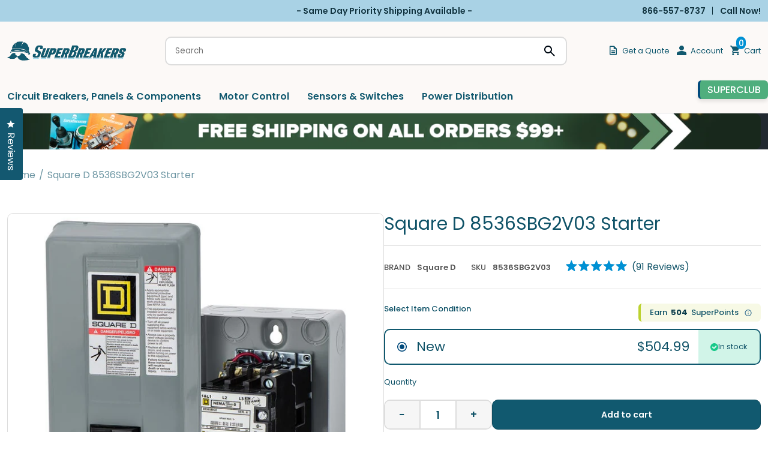

--- FILE ---
content_type: text/html; charset=utf-8
request_url: https://superbreakers.com/products/square-d-8536sbg2v03-motor-starter
body_size: 107214
content:















<!doctype html>
<html lang="en" class="no-js">
  <head>
    <title>Square D 8536SBG2V03 Starter
 &ndash; SuperBreakers</title>
    <meta name="description" content="The Square D 8536SBG2V03 is a 3 Pole starter with a current rating of 18 Amps and a voltage rating of 600VAC. It has a coil volts of 220V at 50Hz, 240V at 60Hz and comes with 3 phase connection.">
    <meta charset="utf-8">
    <meta http-equiv="cleartype" content="on">
    <meta name="theme-color" content="">
    <meta
      name="viewport"
      content="width=device-width, initial-scale=1, minimum-scale=1, maximum-scale=2, user-scalable=1, viewport-fit=cover"
    >
    <meta name="HandheldFriendly" content="True">
    <meta name="MobileOptimized" content="360">

    <link rel="canonical" href="https://superbreakers.com/products/square-d-8536sbg2v03-motor-starter">
    <link rel="icon" type="image/png" href="//superbreakers.com/cdn/shop/files/sb_fav_electricgreen_velvetblue-jj_3dcdb92c-696e-475c-983b-c79081bf94aa.png?crop=center&height=32&v=1755288072&width=32
">
    <link rel="preconnect dns-prefetch" href="https://cdn.shopify.com"><link rel="preconnect" href="https://fonts.gstatic.com" crossorigin>
      <link rel="preconnect" href="https://fonts.googleapis.com">

      <link
        rel="preload"
        as="style"
        href="https://fonts.googleapis.com/css2?family=Barlow:ital,wght@0,100;0,200;0,300;0,400;0,500;0,600;0,700;0,800;0,900;1,100;1,200;1,300;1,400;1,500;1,600;1,700;1,800;1,900&display=swap"
      >
      <link
        href="https://fonts.googleapis.com/css2?family=Barlow:ital,wght@0,100;0,200;0,300;0,400;0,500;0,600;0,700;0,800;0,900;1,100;1,200;1,300;1,400;1,500;1,600;1,700;1,800;1,900&display=swap"
        rel="stylesheet"
        media="print"
        onload="this.media='all'"
      >
      <link
        href="https://fonts.googleapis.com/css2?family=Poppins:wght@100;200;300;400;500;600;700;800;900&display=swap"
        rel="stylesheet"
      >

<meta property="og:site_name" content="SuperBreakers">
<meta property="og:url" content="https://superbreakers.com/products/square-d-8536sbg2v03-motor-starter">
<meta property="og:title" content="Square D 8536SBG2V03 Starter">
<meta property="og:type" content="product">
<meta property="og:description" content="The Square D 8536SBG2V03 is a 3 Pole starter with a current rating of 18 Amps and a voltage rating of 600VAC. It has a coil volts of 220V at 50Hz, 240V at 60Hz and comes with 3 phase connection."><meta property="og:image" content="http://superbreakers.com/cdn/shop/products/8536SBG2V03_ed99d928-677e-4c7e-97a0-684e429aeed1.jpg?v=1686665459">
  <meta property="og:image:secure_url" content="https://superbreakers.com/cdn/shop/products/8536SBG2V03_ed99d928-677e-4c7e-97a0-684e429aeed1.jpg?v=1686665459">
  <meta property="og:image:width" content="644">
  <meta property="og:image:height" content="800"><meta property="og:price:amount" content="504.99">
  <meta property="og:price:currency" content="USD"><meta name="twitter:card" content="summary_large_image">
<meta name="twitter:title" content="Square D 8536SBG2V03 Starter">
<meta name="twitter:description" content="The Square D 8536SBG2V03 is a 3 Pole starter with a current rating of 18 Amps and a voltage rating of 600VAC. It has a coil volts of 220V at 50Hz, 240V at 60Hz and comes with 3 phase connection.">

<link href="//superbreakers.com/cdn/shop/t/80/assets/base.css?v=86596421100169942411761151316" rel="stylesheet" type="text/css" media="all" />
<link href="//superbreakers.com/cdn/shop/t/80/assets/header.css?v=82635971489721601621761151316" rel="stylesheet" type="text/css" media="all" />
<link href="//superbreakers.com/cdn/shop/t/80/assets/component-popup.css?v=41003772925969035801761151316" rel="stylesheet" type="text/css" media="all" />
<link href="//superbreakers.com/cdn/shop/t/80/assets/page-product.css?v=180137567000054183001761151316" rel="stylesheet" type="text/css" media="all" />
<script type="text/javascript">
    WebFontConfig = {
    	google: {
    		api: 'https://fonts.googleapis.com/css2',
    		families: ["Poppins:wght@100;200;300;400;500;600;700;800;900&display=swap"]
    	}
    };
    /* Web Font Loader v1.6.28 - (c) Adobe Systems, Google. License: Apache 2.0 */
    (function(){function aa(a,b,c){return a.call.apply(a.bind,arguments)}function ba(a,b,c){if(!a)throw Error();if(2<arguments.length){var d=Array.prototype.slice.call(arguments,2);return function(){var c=Array.prototype.slice.call(arguments);Array.prototype.unshift.apply(c,d);return a.apply(b,c)}}return function(){return a.apply(b,arguments)}}function p(a,b,c){p=Function.prototype.bind&&-1!=Function.prototype.bind.toString().indexOf("native code")?aa:ba;return p.apply(null,arguments)}var q=Date.now||function(){return+new Date};function ca(a,b){this.a=a;this.o=b||a;this.c=this.o.document}var da=!!window.FontFace;function t(a,b,c,d){b=a.c.createElement(b);if(c)for(var e in c)c.hasOwnProperty(e)&&("style"==e?b.style.cssText=c[e]:b.setAttribute(e,c[e]));d&&b.appendChild(a.c.createTextNode(d));return b}function u(a,b,c){a=a.c.getElementsByTagName(b)[0];a||(a=document.documentElement);a.insertBefore(c,a.lastChild)}function v(a){a.parentNode&&a.parentNode.removeChild(a)}function w(a,b,c){b=b||[];c=c||[];for(var d=a.className.split(/\s+/),e=0;e<b.length;e+=1){for(var f=!1,g=0;g<d.length;g+=1)if(b[e]===d[g]){f=!0;break}f||d.push(b[e])}b=[];for(e=0;e<d.length;e+=1){f=!1;for(g=0;g<c.length;g+=1)if(d[e]===c[g]){f=!0;break}f||b.push(d[e])}a.className=b.join(" ").replace(/\s+/g," ").replace(/^\s+|\s+$/,"")}function y(a,b){for(var c=a.className.split(/\s+/),d=0,e=c.length;d<e;d++)if(c[d]==b)return!0;return!1}function ea(a){return a.o.location.hostname||a.a.location.hostname}function z(a,b,c){function d(){m&&e&&f&&(m(g),m=null)}b=t(a,"link",{rel:"stylesheet",href:b,media:"all"});var e=!1,f=!0,g=null,m=c||null;da?(b.onload=function(){e=!0;d()},b.onerror=function(){e=!0;g=Error("Stylesheet failed to load");d()}):setTimeout(function(){e=!0;d()},0);u(a,"head",b)}function A(a,b,c,d){var e=a.c.getElementsByTagName("head")[0];if(e){var f=t(a,"script",{src:b}),g=!1;f.onload=f.onreadystatechange=function(){g||this.readyState&&"loaded"!=this.readyState&&"complete"!=this.readyState||(g=!0,c&&c(null),f.onload=f.onreadystatechange=null,"HEAD"==f.parentNode.tagName&&e.removeChild(f))};e.appendChild(f);setTimeout(function(){g||(g=!0,c&&c(Error("Script load timeout")))},d||5E3);return f}return null};function B(){this.a=0;this.c=null}function C(a){a.a++;return function(){a.a--;D(a)}}function E(a,b){a.c=b;D(a)}function D(a){0==a.a&&a.c&&(a.c(),a.c=null)};function F(a){this.a=a||"-"}F.prototype.c=function(a){for(var b=[],c=0;c<arguments.length;c++)b.push(arguments[c].replace(/[\W_]+/g,"").toLowerCase());return b.join(this.a)};function G(a,b){this.c=a;this.f=4;this.a="n";var c=(b||"n4").match(/^([nio])([1-9])$/i);c&&(this.a=c[1],this.f=parseInt(c[2],10))}function fa(a){return H(a)+" "+(a.f+"00")+" 300px "+I(a.c)}function I(a){var b=[];a=a.split(/,\s*/);for(var c=0;c<a.length;c++){var d=a[c].replace(/['"]/g,"");-1!=d.indexOf(" ")||/^\d/.test(d)?b.push("'"+d+"'"):b.push(d)}return b.join(",")}function J(a){return a.a+a.f}function H(a){var b="normal";"o"===a.a?b="oblique":"i"===a.a&&(b="italic");return b}function ga(a){var b=4,c="n",d=null;a&&((d=a.match(/(normal|oblique|italic)/i))&&d[1]&&(c=d[1].substr(0,1).toLowerCase()),(d=a.match(/([1-9]00|normal|bold)/i))&&d[1]&&(/bold/i.test(d[1])?b=7:/[1-9]00/.test(d[1])&&(b=parseInt(d[1].substr(0,1),10))));return c+b};function ha(a,b){this.c=a;this.f=a.o.document.documentElement;this.h=b;this.a=new F("-");this.j=!1!==b.events;this.g=!1!==b.classes}function ia(a){a.g&&w(a.f,[a.a.c("wf","loading")]);K(a,"loading")}function L(a){if(a.g){var b=y(a.f,a.a.c("wf","active")),c=[],d=[a.a.c("wf","loading")];b||c.push(a.a.c("wf","inactive"));w(a.f,c,d)}K(a,"inactive")}function K(a,b,c){if(a.j&&a.h[b])if(c)a.h[b](c.c,J(c));else a.h[b]()};function ja(){this.c={}}function ka(a,b,c){var d=[],e;for(e in b)if(b.hasOwnProperty(e)){var f=a.c[e];f&&d.push(f(b[e],c))}return d};function M(a,b){this.c=a;this.f=b;this.a=t(this.c,"span",{"aria-hidden":"true"},this.f)}function N(a){u(a.c,"body",a.a)}function O(a){return"display:block;position:absolute;top:-9999px;left:-9999px;font-size:300px;width:auto;height:auto;line-height:normal;margin:0;padding:0;font-variant:normal;white-space:nowrap;font-family:"+I(a.c)+";"+("font-style:"+H(a)+";font-weight:"+(a.f+"00")+";")};function P(a,b,c,d,e,f){this.g=a;this.j=b;this.a=d;this.c=c;this.f=e||3E3;this.h=f||void 0}P.prototype.start=function(){var a=this.c.o.document,b=this,c=q(),d=new Promise(function(d,e){function f(){q()-c>=b.f?e():a.fonts.load(fa(b.a),b.h).then(function(a){1<=a.length?d():setTimeout(f,25)},function(){e()})}f()}),e=null,f=new Promise(function(a,d){e=setTimeout(d,b.f)});Promise.race([f,d]).then(function(){e&&(clearTimeout(e),e=null);b.g(b.a)},function(){b.j(b.a)})};function Q(a,b,c,d,e,f,g){this.v=a;this.B=b;this.c=c;this.a=d;this.s=g||"BESbswy";this.f={};this.w=e||3E3;this.u=f||null;this.m=this.j=this.h=this.g=null;this.g=new M(this.c,this.s);this.h=new M(this.c,this.s);this.j=new M(this.c,this.s);this.m=new M(this.c,this.s);a=new G(this.a.c+",serif",J(this.a));a=O(a);this.g.a.style.cssText=a;a=new G(this.a.c+",sans-serif",J(this.a));a=O(a);this.h.a.style.cssText=a;a=new G("serif",J(this.a));a=O(a);this.j.a.style.cssText=a;a=new G("sans-serif",J(this.a));a=O(a);this.m.a.style.cssText=a;N(this.g);N(this.h);N(this.j);N(this.m)}var R={D:"serif",C:"sans-serif"},S=null;function T(){if(null===S){var a=/AppleWebKit\/([0-9]+)(?:\.([0-9]+))/.exec(window.navigator.userAgent);S=!!a&&(536>parseInt(a[1],10)||536===parseInt(a[1],10)&&11>=parseInt(a[2],10))}return S}Q.prototype.start=function(){this.f.serif=this.j.a.offsetWidth;this.f["sans-serif"]=this.m.a.offsetWidth;this.A=q();U(this)};function la(a,b,c){for(var d in R)if(R.hasOwnProperty(d)&&b===a.f[R[d]]&&c===a.f[R[d]])return!0;return!1}function U(a){var b=a.g.a.offsetWidth,c=a.h.a.offsetWidth,d;(d=b===a.f.serif&&c===a.f["sans-serif"])||(d=T()&&la(a,b,c));d?q()-a.A>=a.w?T()&&la(a,b,c)&&(null===a.u||a.u.hasOwnProperty(a.a.c))?V(a,a.v):V(a,a.B):ma(a):V(a,a.v)}function ma(a){setTimeout(p(function(){U(this)},a),50)}function V(a,b){setTimeout(p(function(){v(this.g.a);v(this.h.a);v(this.j.a);v(this.m.a);b(this.a)},a),0)};function W(a,b,c){this.c=a;this.a=b;this.f=0;this.m=this.j=!1;this.s=c}var X=null;W.prototype.g=function(a){var b=this.a;b.g&&w(b.f,[b.a.c("wf",a.c,J(a).toString(),"active")],[b.a.c("wf",a.c,J(a).toString(),"loading"),b.a.c("wf",a.c,J(a).toString(),"inactive")]);K(b,"fontactive",a);this.m=!0;na(this)};W.prototype.h=function(a){var b=this.a;if(b.g){var c=y(b.f,b.a.c("wf",a.c,J(a).toString(),"active")),d=[],e=[b.a.c("wf",a.c,J(a).toString(),"loading")];c||d.push(b.a.c("wf",a.c,J(a).toString(),"inactive"));w(b.f,d,e)}K(b,"fontinactive",a);na(this)};function na(a){0==--a.f&&a.j&&(a.m?(a=a.a,a.g&&w(a.f,[a.a.c("wf","active")],[a.a.c("wf","loading"),a.a.c("wf","inactive")]),K(a,"active")):L(a.a))};function oa(a){this.j=a;this.a=new ja;this.h=0;this.f=this.g=!0}oa.prototype.load=function(a){this.c=new ca(this.j,a.context||this.j);this.g=!1!==a.events;this.f=!1!==a.classes;pa(this,new ha(this.c,a),a)};function qa(a,b,c,d,e){var f=0==--a.h;(a.f||a.g)&&setTimeout(function(){var a=e||null,m=d||null||{};if(0===c.length&&f)L(b.a);else{b.f+=c.length;f&&(b.j=f);var h,l=[];for(h=0;h<c.length;h++){var k=c[h],n=m[k.c],r=b.a,x=k;r.g&&w(r.f,[r.a.c("wf",x.c,J(x).toString(),"loading")]);K(r,"fontloading",x);r=null;if(null===X)if(window.FontFace){var x=/Gecko.*Firefox\/(\d+)/.exec(window.navigator.userAgent),xa=/OS X.*Version\/10\..*Safari/.exec(window.navigator.userAgent)&&/Apple/.exec(window.navigator.vendor);X=x?42<parseInt(x[1],10):xa?!1:!0}else X=!1;X?r=new P(p(b.g,b),p(b.h,b),b.c,k,b.s,n):r=new Q(p(b.g,b),p(b.h,b),b.c,k,b.s,a,n);l.push(r)}for(h=0;h<l.length;h++)l[h].start()}},0)}function pa(a,b,c){var d=[],e=c.timeout;ia(b);var d=ka(a.a,c,a.c),f=new W(a.c,b,e);a.h=d.length;b=0;for(c=d.length;b<c;b++)d[b].load(function(b,d,c){qa(a,f,b,d,c)})};function ra(a,b){this.c=a;this.a=b}ra.prototype.load=function(a){function b(){if(f["__mti_fntLst"+d]){var c=f["__mti_fntLst"+d](),e=[],h;if(c)for(var l=0;l<c.length;l++){var k=c[l].fontfamily;void 0!=c[l].fontStyle&&void 0!=c[l].fontWeight?(h=c[l].fontStyle+c[l].fontWeight,e.push(new G(k,h))):e.push(new G(k))}a(e)}else setTimeout(function(){b()},50)}var c=this,d=c.a.projectId,e=c.a.version;if(d){var f=c.c.o;A(this.c,(c.a.api||"https://fast.fonts.net/jsapi")+"/"+d+".js"+(e?"?v="+e:""),function(e){e?a([]):(f["__MonotypeConfiguration__"+d]=function(){return c.a},b())}).id="__MonotypeAPIScript__"+d}else a([])};function sa(a,b){this.c=a;this.a=b}sa.prototype.load=function(a){var b,c,d=this.a.urls||[],e=this.a.families||[],f=this.a.testStrings||{},g=new B;b=0;for(c=d.length;b<c;b++)z(this.c,d[b],C(g));var m=[];b=0;for(c=e.length;b<c;b++)if(d=e[b].split(":"),d[1])for(var h=d[1].split(","),l=0;l<h.length;l+=1)m.push(new G(d[0],h[l]));else m.push(new G(d[0]));E(g,function(){a(m,f)})};function ta(a,b){a?this.c=a:this.c=ua;this.a=[];this.f=[];this.g=b||""}var ua="https://fonts.googleapis.com/css";function va(a,b){for(var c=b.length,d=0;d<c;d++){var e=b[d].split(":");3==e.length&&a.f.push(e.pop());var f="";2==e.length&&""!=e[1]&&(f=":");a.a.push(e.join(f))}}function wa(a){if(0==a.a.length)throw Error("No fonts to load!");if(-1!=a.c.indexOf("kit="))return a.c;for(var b=a.a.length,c=[],d=0;d<b;d++)c.push(a.a[d].replace(/ /g,"+"));b=a.c+"?family="+c.join("%7C");0<a.f.length&&(b+="&subset="+a.f.join(","));0<a.g.length&&(b+="&text="+encodeURIComponent(a.g));return b};function ya(a){this.f=a;this.a=[];this.c={}}var za={latin:"BESbswy","latin-ext":"\u00e7\u00f6\u00fc\u011f\u015f",cyrillic:"\u0439\u044f\u0416",greek:"\u03b1\u03b2\u03a3",khmer:"\u1780\u1781\u1782",Hanuman:"\u1780\u1781\u1782"},Aa={thin:"1",extralight:"2","extra-light":"2",ultralight:"2","ultra-light":"2",light:"3",regular:"4",book:"4",medium:"5","semi-bold":"6",semibold:"6","demi-bold":"6",demibold:"6",bold:"7","extra-bold":"8",extrabold:"8","ultra-bold":"8",ultrabold:"8",black:"9",heavy:"9",l:"3",r:"4",b:"7"},Ba={i:"i",italic:"i",n:"n",normal:"n"},Ca=/^(thin|(?:(?:extra|ultra)-?)?light|regular|book|medium|(?:(?:semi|demi|extra|ultra)-?)?bold|black|heavy|l|r|b|[1-9]00)?(n|i|normal|italic)?$/;function Da(a){for(var b=a.f.length,c=0;c<b;c++){var d=a.f[c].split(":"),e=d[0].replace(/\+/g," "),f=["n4"];if(2<=d.length){var g;var m=d[1];g=[];if(m)for(var m=m.split(","),h=m.length,l=0;l<h;l++){var k;k=m[l];if(k.match(/^[\w-]+$/)){var n=Ca.exec(k.toLowerCase());if(null==n)k="";else{k=n[2];k=null==k||""==k?"n":Ba[k];n=n[1];if(null==n||""==n)n="4";else var r=Aa[n],n=r?r:isNaN(n)?"4":n.substr(0,1);k=[k,n].join("")}}else k="";k&&g.push(k)}0<g.length&&(f=g);3==d.length&&(d=d[2],g=[],d=d?d.split(","):g,0<d.length&&(d=za[d[0]])&&(a.c[e]=d))}a.c[e]||(d=za[e])&&(a.c[e]=d);for(d=0;d<f.length;d+=1)a.a.push(new G(e,f[d]))}};function Ea(a,b){this.c=a;this.a=b}var Fa={Arimo:!0,Cousine:!0,Tinos:!0};Ea.prototype.load=function(a){var b=new B,c=this.c,d=new ta(this.a.api,this.a.text),e=this.a.families;va(d,e);var f=new ya(e);Da(f);z(c,wa(d),C(b));E(b,function(){a(f.a,f.c,Fa)})};function Ga(a,b){this.c=a;this.a=b}Ga.prototype.load=function(a){var b=this.a.id,c=this.c.o;b?A(this.c,(this.a.api||"https://use.typekit.net")+"/"+b+".js",function(b){if(b)a([]);else if(c.Typekit&&c.Typekit.config&&c.Typekit.config.fn){b=c.Typekit.config.fn;for(var e=[],f=0;f<b.length;f+=2)for(var g=b[f],m=b[f+1],h=0;h<m.length;h++)e.push(new G(g,m[h]));try{c.Typekit.load({events:!1,classes:!1,async:!0})}catch(l){}a(e)}},2E3):a([])};function Ha(a,b){this.c=a;this.f=b;this.a=[]}Ha.prototype.load=function(a){var b=this.f.id,c=this.c.o,d=this;b?(c.__webfontfontdeckmodule__||(c.__webfontfontdeckmodule__={}),c.__webfontfontdeckmodule__[b]=function(b,c){for(var g=0,m=c.fonts.length;g<m;++g){var h=c.fonts[g];d.a.push(new G(h.name,ga("font-weight:"+h.weight+";font-style:"+h.style)))}a(d.a)},A(this.c,(this.f.api||"https://f.fontdeck.com/s/css/js/")+ea(this.c)+"/"+b+".js",function(b){b&&a([])})):a([])};var Y=new oa(window);Y.a.c.custom=function(a,b){return new sa(b,a)};Y.a.c.fontdeck=function(a,b){return new Ha(b,a)};Y.a.c.monotype=function(a,b){return new ra(b,a)};Y.a.c.typekit=function(a,b){return new Ga(b,a)};Y.a.c.google=function(a,b){return new Ea(b,a)};var Z={load:p(Y.load,Y)};"function"===typeof define&&define.amd?define(function(){return Z}):"undefined"!==typeof module&&module.exports?module.exports=Z:(window.WebFont=Z,window.WebFontConfig&&Y.load(window.WebFontConfig));}());
  </script><style>:root{--primary-color: #11566b;--button-label-color: #FFFFFF;--miscellaneous-color: #dddddd;--background-color: #ffffff;--text-color: #105368;--subtext-color: #808080;--success-color: #51C66C;--error-color: #EE0000;--input-text-color: #105368;--input-background-color: #f6f6f6;--border-radius: 10px;
        --label-border-radius: 5px;
        --caret: url(//superbreakers.com/cdn/shop/t/80/assets/caret.svg?v=153477526050980428201761151316);--body-font: 'Poppins', 'Helvetica Neue', Helvetica, Arial, sans-serif ;
		--special-font: SignPainter;--container: 1680px;--body-fs: 13px;}.event-none{ pointer-events: none; }
        .text-center {text-align: center}
        .text-left {text-align: start}
        .text-right {text-align: end}
        .flex-w-1{ flex: 1; }
        .flex-w-100{ flex: 0 0 100%; }.flex-w-1\/2{ flex: 0 0 50.0%; }.flex-w-1\/3{ flex: 0 0 33.333%; }.flex-w-1\/4{ flex: 0 0 25.0%; }.flex-w-1\/5{ flex: 0 0 20.0%; }.flex-w-1\/6{ flex: 0 0 16.667%; }.flex-w-2\/3{ flex: 0 0 66.667%; }.flex-w-2\/4{ flex: 0 0 50.0%; }.flex-w-2\/5{ flex: 0 0 40.0%; }.flex-w-2\/6{ flex: 0 0 33.333%; }.flex-w-3\/4{ flex: 0 0 75.0%; }.flex-w-3\/5{ flex: 0 0 60.0%; }.flex-w-3\/6{ flex: 0 0 50.0%; }.flex-w-4\/5{ flex: 0 0 80.0%; }.flex-w-4\/6{ flex: 0 0 66.667%; }@media (min-width:750px){.md-event-none{ pointer-events: none; }
        .text-md-center {text-align: center}
        .text-md-left {text-align: start}
        .text-md-right {text-align: end}
        .flex-w-md-1{ flex: 1; }
        .flex-w-md-100{ flex: 0 0 100%; }.flex-w-md-1\/2{ flex: 0 0 50.0%; }.flex-w-md-1\/3{ flex: 0 0 33.333%; }.flex-w-md-1\/4{ flex: 0 0 25.0%; }.flex-w-md-1\/5{ flex: 0 0 20.0%; }.flex-w-md-1\/6{ flex: 0 0 16.667%; }.flex-w-md-2\/3{ flex: 0 0 66.667%; }.flex-w-md-2\/4{ flex: 0 0 50.0%; }.flex-w-md-2\/5{ flex: 0 0 40.0%; }.flex-w-md-2\/6{ flex: 0 0 33.333%; }.flex-w-md-3\/4{ flex: 0 0 75.0%; }.flex-w-md-3\/5{ flex: 0 0 60.0%; }.flex-w-md-3\/6{ flex: 0 0 50.0%; }.flex-w-md-4\/5{ flex: 0 0 80.0%; }.flex-w-md-4\/6{ flex: 0 0 66.667%; }}@media (min-width:1000px){.lg-event-none{ pointer-events: none; }
        .text-lg-center {text-align: center}
        .text-lg-left {text-align: start}
        .text-lg-right {text-align: end}
        .flex-w-lg-1{ flex: 1; }
        .flex-w-lg-100{ flex: 0 0 100%; }.flex-w-lg-1\/2{ flex: 0 0 50.0%; }.flex-w-lg-1\/3{ flex: 0 0 33.333%; }.flex-w-lg-1\/4{ flex: 0 0 25.0%; }.flex-w-lg-1\/5{ flex: 0 0 20.0%; }.flex-w-lg-1\/6{ flex: 0 0 16.667%; }.flex-w-lg-2\/3{ flex: 0 0 66.667%; }.flex-w-lg-2\/4{ flex: 0 0 50.0%; }.flex-w-lg-2\/5{ flex: 0 0 40.0%; }.flex-w-lg-2\/6{ flex: 0 0 33.333%; }.flex-w-lg-3\/4{ flex: 0 0 75.0%; }.flex-w-lg-3\/5{ flex: 0 0 60.0%; }.flex-w-lg-3\/6{ flex: 0 0 50.0%; }.flex-w-lg-4\/5{ flex: 0 0 80.0%; }.flex-w-lg-4\/6{ flex: 0 0 66.667%; }}@media (min-width:1300px){.xl-event-none{ pointer-events: none; }
        .text-xl-center {text-align: center}
        .text-xl-left {text-align: start}
        .text-xl-right {text-align: end}
        .flex-w-xl-1{ flex: 1; }
        .flex-w-xl-100{ flex: 0 0 100%; }.flex-w-xl-1\/2{ flex: 0 0 50.0%; }.flex-w-xl-1\/3{ flex: 0 0 33.333%; }.flex-w-xl-1\/4{ flex: 0 0 25.0%; }.flex-w-xl-1\/5{ flex: 0 0 20.0%; }.flex-w-xl-1\/6{ flex: 0 0 16.667%; }.flex-w-xl-2\/3{ flex: 0 0 66.667%; }.flex-w-xl-2\/4{ flex: 0 0 50.0%; }.flex-w-xl-2\/5{ flex: 0 0 40.0%; }.flex-w-xl-2\/6{ flex: 0 0 33.333%; }.flex-w-xl-3\/4{ flex: 0 0 75.0%; }.flex-w-xl-3\/5{ flex: 0 0 60.0%; }.flex-w-xl-3\/6{ flex: 0 0 50.0%; }.flex-w-xl-4\/5{ flex: 0 0 80.0%; }.flex-w-xl-4\/6{ flex: 0 0 66.667%; }}</style><!-- Preload --><link href="//superbreakers.com/cdn/shop/t/80/assets/section-breadcrumb.css?v=20403144880687568971761151316" rel="stylesheet" type="text/css" media="all" />
<link href="//superbreakers.com/cdn/shop/t/80/assets/component-slider.css?v=38897139322812344281761151316" rel="stylesheet" type="text/css" media="all" />
<link href="//superbreakers.com/cdn/shop/t/80/assets/section-faqs.css?v=7224913811972119041761151316" rel="stylesheet" type="text/css" media="all" />
<link href="//superbreakers.com/cdn/shop/t/80/assets/component-slider.css?v=38897139322812344281761151316" rel="stylesheet" type="text/css" media="all" />
<style data-shopify>.currency-flag {display: inline-block; background-size: cover; background-position: center center; background-repeat: no-repeat; width: 24px;height: 16px;}	.currency-flag-us{ background-image: url('https://cdn.shopify.com/shopifycloud/web/assets/v1/844b1647d2e684258bd30767635ede98fb2d6aeed603fb39c7c18ac8576526ac.svg');}.templateCustomers .shopify-section-footer-contact {display: none;}.btn-1{--color:#ffffff;--background-color:#11596f;--border-color:#11596f;--border-radius:10px;--hover-color:#ffffff;--hover-background-color:#0e4a5d;--hover-border-color:#0e4a5d;}.btn-2{--color:#ffffff;--background-color:#0091d4;--border-color:#0091d4;--border-radius:10px;--hover-color:#ffffff;--hover-background-color:#0074aa;--hover-border-color:#0074aa;}.btn-3{--color:#ffffff;--background-color:#11596f;--border-color:#0e4a5d;--border-radius:10px;--hover-color:#ffffff;--hover-background-color:#0e4a5d;--hover-border-color:#0e4a5d;}.btn-4{--color:#ffffff;--background-color:#6a4c93;--border-color:#6a4c93;--border-radius:10px;--hover-color:#ffffff;--hover-background-color:#5a407c;--hover-border-color:#5a407c;}.btn-5{--color:#11596f;--background-color:#ffffff;--border-color:#11596f;--border-radius:10px;--hover-color:#ffffff;--hover-background-color:#11596f;--hover-border-color:#11596f;}</style><!-- end Preload --><script
    src="https://scaleflex.cloudimg.io/v7/plugins/js-cloudimage-360-view/latest/js-cloudimage-360-view.min.js?func=proxy"
    async
  ></script><script
  type="application/javascript"
  data-theme-script
>
  document.documentElement.className = document.documentElement.className.replace('no-js', 'js');

  window.theme = Object.assign( window.theme || {}, {
    fetch: window.fetch,
    editor:false,
    routes: {
      pageType: "product",
      searchUrl: "\/search",
      collectionAllUrl: "\/collections\/all",
      cartUrl: "\/cart"
    },
    settings: {
      themeLayout: "ltr",
      currency: "USD",
      currencyFormat: "money_format",
      moneyFormat: "${{amount}}",
      klaviyoAPI: "WspHEa"
    },
    strings: {
      unavailable: "Unavailable"
    },
    sections: {
      cart: "main-cart-page",
      cartDrawer: "cart-section"
    },product: {"id":8345389007161,"title":"Square D 8536SBG2V03 Starter","handle":"square-d-8536sbg2v03-motor-starter","description":"\u003cdiv data-content-type=\"html\" data-appearance=\"default\" data-element=\"main\"\u003e\n\u003ch2\u003eSquare D 8536SBG2V03 Starter\u003c\/h2\u003e\r\n\r\n\u003cp\u003eThe Square D 8536SBG2V03 is a 3 Pole starter with a current rating of 18 Amps and a voltage rating of 600VAC. It has a coil volts of 220V at 50Hz, 240V at 60Hz and comes with 3 phase connection.\u003c\/p\u003e\r\n\r\n\u003cp class=\"”indent”\"\u003e\u003cb\u003e\u003c\/b\u003e\u003c\/p\u003e\n\u003c\/div\u003e","published_at":"2023-06-06T23:15:54-04:00","created_at":"2023-06-06T23:15:54-04:00","vendor":"Square D","type":"Motor Starter","tags":["Brands","Magento Import","Motor Control6","Starters","Starters \u0026 Contactors"],"price":50499,"price_min":50499,"price_max":50499,"available":true,"price_varies":false,"compare_at_price":null,"compare_at_price_min":0,"compare_at_price_max":0,"compare_at_price_varies":false,"variants":[{"id":45353630892345,"title":"New","option1":"New","option2":null,"option3":null,"sku":"8536SBG2V03","requires_shipping":true,"taxable":true,"featured_image":null,"available":true,"name":"Square D 8536SBG2V03 Starter - New","public_title":"New","options":["New"],"price":50499,"weight":3307,"compare_at_price":null,"inventory_management":"shopify","barcode":"785901869108","requires_selling_plan":false,"selling_plan_allocations":[],"quantity_rule":{"min":1,"max":null,"increment":1}}],"images":["\/\/superbreakers.com\/cdn\/shop\/products\/8536SBG2V03_ed99d928-677e-4c7e-97a0-684e429aeed1.jpg?v=1686665459"],"featured_image":"\/\/superbreakers.com\/cdn\/shop\/products\/8536SBG2V03_ed99d928-677e-4c7e-97a0-684e429aeed1.jpg?v=1686665459","options":["Item Condition"],"media":[{"alt":"Square D 8536SBG2V03 Starter","id":34205227155769,"position":1,"preview_image":{"aspect_ratio":0.805,"height":800,"width":644,"src":"\/\/superbreakers.com\/cdn\/shop\/products\/8536SBG2V03_ed99d928-677e-4c7e-97a0-684e429aeed1.jpg?v=1686665459"},"aspect_ratio":0.805,"height":800,"media_type":"image","src":"\/\/superbreakers.com\/cdn\/shop\/products\/8536SBG2V03_ed99d928-677e-4c7e-97a0-684e429aeed1.jpg?v=1686665459","width":644}],"requires_selling_plan":false,"selling_plan_groups":[],"content":"\u003cdiv data-content-type=\"html\" data-appearance=\"default\" data-element=\"main\"\u003e\n\u003ch2\u003eSquare D 8536SBG2V03 Starter\u003c\/h2\u003e\r\n\r\n\u003cp\u003eThe Square D 8536SBG2V03 is a 3 Pole starter with a current rating of 18 Amps and a voltage rating of 600VAC. It has a coil volts of 220V at 50Hz, 240V at 60Hz and comes with 3 phase connection.\u003c\/p\u003e\r\n\r\n\u003cp class=\"”indent”\"\u003e\u003cb\u003e\u003c\/b\u003e\u003c\/p\u003e\n\u003c\/div\u003e"}
});

  let jsResources = ["\/\/superbreakers.com\/cdn\/shop\/t\/80\/assets\/theme.js?v=131357695945572760471761151316","\/\/superbreakers.com\/cdn\/shop\/t\/80\/assets\/predictive-search.js?v=54807614352247901091761151316","\/\/superbreakers.com\/cdn\/shop\/t\/80\/assets\/page-product.js?v=158503065345790584951761151316","\/\/superbreakers.com\/cdn\/shop\/t\/80\/assets\/slider-component.js?v=151033169104214172341761151316","\/\/superbreakers.com\/cdn\/shop\/t\/80\/assets\/mega-tab-component.js?v=157195214278192375531761151316","\/\/superbreakers.com\/cdn\/shop\/t\/80\/assets\/product-description.js?v=6251156653081491451761151316","\/\/superbreakers.com\/cdn\/shop\/t\/80\/assets\/product-recommendation-component.js?v=115285522818635768871761151316"];

  jsPreload();

  document.addEventListener('DOMContentLoaded', jsLoad, {once: true});

  function jsPreload(){
    jsResources.forEach( resource =>{
      let link = document.createElement('link');
      link.href = resource;
      link.rel = 'preload';
      link.as = 'script';
      document.head.append(link);
    })
  }

  async function jsLoad() {
    for (const resource of jsResources) {
      await new Promise((resolve) => {
        let script = document.createElement("script");
        script.src = resource;
        script.defer = 'defer';
        script.onload = () => resolve();
        script.onerror = () => {
          console.warn(`Failed to load script: ${resource}`);
          resolve(); // Continue loading other scripts even if this one fails
        };
        document.body.appendChild(script);
      });
    }
  }
</script>

  <script>window.performance && window.performance.mark && window.performance.mark('shopify.content_for_header.start');</script><meta name="google-site-verification" content="u2uiZ7ze6ZxLEYszr_qNGQ1XgEFJ_auoOSJ4mvDL37M">
<meta name="facebook-domain-verification" content="5f3a29xsygmgm6eu6pv7n3jd1vqxlh">
<meta id="shopify-digital-wallet" name="shopify-digital-wallet" content="/73369780537/digital_wallets/dialog">
<meta name="shopify-checkout-api-token" content="b3545969ae1f434ff261e76bcab162d9">
<meta id="in-context-paypal-metadata" data-shop-id="73369780537" data-venmo-supported="false" data-environment="production" data-locale="en_US" data-paypal-v4="true" data-currency="USD">
<link rel="alternate" type="application/json+oembed" href="https://superbreakers.com/products/square-d-8536sbg2v03-motor-starter.oembed">
<script async="async" src="/checkouts/internal/preloads.js?locale=en-US"></script>
<link rel="preconnect" href="https://shop.app" crossorigin="anonymous">
<script async="async" src="https://shop.app/checkouts/internal/preloads.js?locale=en-US&shop_id=73369780537" crossorigin="anonymous"></script>
<script id="apple-pay-shop-capabilities" type="application/json">{"shopId":73369780537,"countryCode":"US","currencyCode":"USD","merchantCapabilities":["supports3DS"],"merchantId":"gid:\/\/shopify\/Shop\/73369780537","merchantName":"SuperBreakers","requiredBillingContactFields":["postalAddress","email","phone"],"requiredShippingContactFields":["postalAddress","email","phone"],"shippingType":"shipping","supportedNetworks":["visa","masterCard","amex","discover","elo","jcb"],"total":{"type":"pending","label":"SuperBreakers","amount":"1.00"},"shopifyPaymentsEnabled":true,"supportsSubscriptions":true}</script>
<script id="shopify-features" type="application/json">{"accessToken":"b3545969ae1f434ff261e76bcab162d9","betas":["rich-media-storefront-analytics"],"domain":"superbreakers.com","predictiveSearch":true,"shopId":73369780537,"locale":"en"}</script>
<script>var Shopify = Shopify || {};
Shopify.shop = "superbreakers-7124.myshopify.com";
Shopify.locale = "en";
Shopify.currency = {"active":"USD","rate":"1.0"};
Shopify.country = "US";
Shopify.theme = {"name":"superbreakers\/production","id":181960114489,"schema_name":"Theme","schema_version":"1.0","theme_store_id":null,"role":"main"};
Shopify.theme.handle = "null";
Shopify.theme.style = {"id":null,"handle":null};
Shopify.cdnHost = "superbreakers.com/cdn";
Shopify.routes = Shopify.routes || {};
Shopify.routes.root = "/";</script>
<script type="module">!function(o){(o.Shopify=o.Shopify||{}).modules=!0}(window);</script>
<script>!function(o){function n(){var o=[];function n(){o.push(Array.prototype.slice.apply(arguments))}return n.q=o,n}var t=o.Shopify=o.Shopify||{};t.loadFeatures=n(),t.autoloadFeatures=n()}(window);</script>
<script>
  window.ShopifyPay = window.ShopifyPay || {};
  window.ShopifyPay.apiHost = "shop.app\/pay";
  window.ShopifyPay.redirectState = null;
</script>
<script id="shop-js-analytics" type="application/json">{"pageType":"product"}</script>
<script defer="defer" async type="module" src="//superbreakers.com/cdn/shopifycloud/shop-js/modules/v2/client.init-shop-cart-sync_WVOgQShq.en.esm.js"></script>
<script defer="defer" async type="module" src="//superbreakers.com/cdn/shopifycloud/shop-js/modules/v2/chunk.common_C_13GLB1.esm.js"></script>
<script defer="defer" async type="module" src="//superbreakers.com/cdn/shopifycloud/shop-js/modules/v2/chunk.modal_CLfMGd0m.esm.js"></script>
<script type="module">
  await import("//superbreakers.com/cdn/shopifycloud/shop-js/modules/v2/client.init-shop-cart-sync_WVOgQShq.en.esm.js");
await import("//superbreakers.com/cdn/shopifycloud/shop-js/modules/v2/chunk.common_C_13GLB1.esm.js");
await import("//superbreakers.com/cdn/shopifycloud/shop-js/modules/v2/chunk.modal_CLfMGd0m.esm.js");

  window.Shopify.SignInWithShop?.initShopCartSync?.({"fedCMEnabled":true,"windoidEnabled":true});

</script>
<script>
  window.Shopify = window.Shopify || {};
  if (!window.Shopify.featureAssets) window.Shopify.featureAssets = {};
  window.Shopify.featureAssets['shop-js'] = {"shop-cart-sync":["modules/v2/client.shop-cart-sync_DuR37GeY.en.esm.js","modules/v2/chunk.common_C_13GLB1.esm.js","modules/v2/chunk.modal_CLfMGd0m.esm.js"],"init-fed-cm":["modules/v2/client.init-fed-cm_BucUoe6W.en.esm.js","modules/v2/chunk.common_C_13GLB1.esm.js","modules/v2/chunk.modal_CLfMGd0m.esm.js"],"shop-toast-manager":["modules/v2/client.shop-toast-manager_B0JfrpKj.en.esm.js","modules/v2/chunk.common_C_13GLB1.esm.js","modules/v2/chunk.modal_CLfMGd0m.esm.js"],"init-shop-cart-sync":["modules/v2/client.init-shop-cart-sync_WVOgQShq.en.esm.js","modules/v2/chunk.common_C_13GLB1.esm.js","modules/v2/chunk.modal_CLfMGd0m.esm.js"],"shop-button":["modules/v2/client.shop-button_B_U3bv27.en.esm.js","modules/v2/chunk.common_C_13GLB1.esm.js","modules/v2/chunk.modal_CLfMGd0m.esm.js"],"init-windoid":["modules/v2/client.init-windoid_DuP9q_di.en.esm.js","modules/v2/chunk.common_C_13GLB1.esm.js","modules/v2/chunk.modal_CLfMGd0m.esm.js"],"shop-cash-offers":["modules/v2/client.shop-cash-offers_BmULhtno.en.esm.js","modules/v2/chunk.common_C_13GLB1.esm.js","modules/v2/chunk.modal_CLfMGd0m.esm.js"],"pay-button":["modules/v2/client.pay-button_CrPSEbOK.en.esm.js","modules/v2/chunk.common_C_13GLB1.esm.js","modules/v2/chunk.modal_CLfMGd0m.esm.js"],"init-customer-accounts":["modules/v2/client.init-customer-accounts_jNk9cPYQ.en.esm.js","modules/v2/client.shop-login-button_DJ5ldayH.en.esm.js","modules/v2/chunk.common_C_13GLB1.esm.js","modules/v2/chunk.modal_CLfMGd0m.esm.js"],"avatar":["modules/v2/client.avatar_BTnouDA3.en.esm.js"],"checkout-modal":["modules/v2/client.checkout-modal_pBPyh9w8.en.esm.js","modules/v2/chunk.common_C_13GLB1.esm.js","modules/v2/chunk.modal_CLfMGd0m.esm.js"],"init-shop-for-new-customer-accounts":["modules/v2/client.init-shop-for-new-customer-accounts_BUoCy7a5.en.esm.js","modules/v2/client.shop-login-button_DJ5ldayH.en.esm.js","modules/v2/chunk.common_C_13GLB1.esm.js","modules/v2/chunk.modal_CLfMGd0m.esm.js"],"init-customer-accounts-sign-up":["modules/v2/client.init-customer-accounts-sign-up_CnczCz9H.en.esm.js","modules/v2/client.shop-login-button_DJ5ldayH.en.esm.js","modules/v2/chunk.common_C_13GLB1.esm.js","modules/v2/chunk.modal_CLfMGd0m.esm.js"],"init-shop-email-lookup-coordinator":["modules/v2/client.init-shop-email-lookup-coordinator_CzjY5t9o.en.esm.js","modules/v2/chunk.common_C_13GLB1.esm.js","modules/v2/chunk.modal_CLfMGd0m.esm.js"],"shop-follow-button":["modules/v2/client.shop-follow-button_CsYC63q7.en.esm.js","modules/v2/chunk.common_C_13GLB1.esm.js","modules/v2/chunk.modal_CLfMGd0m.esm.js"],"shop-login-button":["modules/v2/client.shop-login-button_DJ5ldayH.en.esm.js","modules/v2/chunk.common_C_13GLB1.esm.js","modules/v2/chunk.modal_CLfMGd0m.esm.js"],"shop-login":["modules/v2/client.shop-login_B9ccPdmx.en.esm.js","modules/v2/chunk.common_C_13GLB1.esm.js","modules/v2/chunk.modal_CLfMGd0m.esm.js"],"lead-capture":["modules/v2/client.lead-capture_D0K_KgYb.en.esm.js","modules/v2/chunk.common_C_13GLB1.esm.js","modules/v2/chunk.modal_CLfMGd0m.esm.js"],"payment-terms":["modules/v2/client.payment-terms_BWmiNN46.en.esm.js","modules/v2/chunk.common_C_13GLB1.esm.js","modules/v2/chunk.modal_CLfMGd0m.esm.js"]};
</script>
<script>(function() {
  var isLoaded = false;
  function asyncLoad() {
    if (isLoaded) return;
    isLoaded = true;
    var urls = ["https:\/\/cdn-loyalty.yotpo.com\/loader\/5VhD1t-IfrpqaLNaEGoA2A.js?shop=superbreakers-7124.myshopify.com","\/\/cdn.shopify.com\/proxy\/72f9abcb89a7a5a6f88fd7084eff05aa570e0f291bc66c6ea6adc2779c0f05cb\/bingshoppingtool-t2app-prod.trafficmanager.net\/uet\/tracking_script?shop=superbreakers-7124.myshopify.com\u0026sp-cache-control=cHVibGljLCBtYXgtYWdlPTkwMA","https:\/\/storage.googleapis.com\/bing_pixel_scripts\/superbreakers-7124.myshopify.com\/bing.js?shop=superbreakers-7124.myshopify.com","https:\/\/static.returngo.ai\/master.returngo.ai\/returngo.min.js?shop=superbreakers-7124.myshopify.com","\/\/cdn.shopify.com\/proxy\/0fa6cf697e5173656612bb4530c537393a1ac66eac5d27126b683f99b1df7e48\/bingshoppingtool-t2app-prod.trafficmanager.net\/api\/ShopifyMT\/v1\/uet\/tracking_script?shop=superbreakers-7124.myshopify.com\u0026sp-cache-control=cHVibGljLCBtYXgtYWdlPTkwMA","https:\/\/na.shgcdn3.com\/pixel-collector.js?shop=superbreakers-7124.myshopify.com","https:\/\/cdn.shopify.com\/s\/files\/1\/0733\/6978\/0537\/t\/45\/assets\/loy_73369780537.js?v=1736971377\u0026shop=superbreakers-7124.myshopify.com","https:\/\/cdn.nfcube.com\/instafeed-f9c6782a65347f5b1ff9aba2847b34d2.js?shop=superbreakers-7124.myshopify.com"];
    for (var i = 0; i < urls.length; i++) {
      var s = document.createElement('script');
      s.type = 'text/javascript';
      s.async = true;
      s.src = urls[i];
      var x = document.getElementsByTagName('script')[0];
      x.parentNode.insertBefore(s, x);
    }
  };
  if(window.attachEvent) {
    window.attachEvent('onload', asyncLoad);
  } else {
    window.addEventListener('load', asyncLoad, false);
  }
})();</script>
<script id="__st">var __st={"a":73369780537,"offset":-18000,"reqid":"509273e9-0a18-432a-a2f0-d6a0bb94650c-1769623064","pageurl":"superbreakers.com\/products\/square-d-8536sbg2v03-motor-starter","u":"0e1984563457","p":"product","rtyp":"product","rid":8345389007161};</script>
<script>window.ShopifyPaypalV4VisibilityTracking = true;</script>
<script id="captcha-bootstrap">!function(){'use strict';const t='contact',e='account',n='new_comment',o=[[t,t],['blogs',n],['comments',n],[t,'customer']],c=[[e,'customer_login'],[e,'guest_login'],[e,'recover_customer_password'],[e,'create_customer']],r=t=>t.map((([t,e])=>`form[action*='/${t}']:not([data-nocaptcha='true']) input[name='form_type'][value='${e}']`)).join(','),a=t=>()=>t?[...document.querySelectorAll(t)].map((t=>t.form)):[];function s(){const t=[...o],e=r(t);return a(e)}const i='password',u='form_key',d=['recaptcha-v3-token','g-recaptcha-response','h-captcha-response',i],f=()=>{try{return window.sessionStorage}catch{return}},m='__shopify_v',_=t=>t.elements[u];function p(t,e,n=!1){try{const o=window.sessionStorage,c=JSON.parse(o.getItem(e)),{data:r}=function(t){const{data:e,action:n}=t;return t[m]||n?{data:e,action:n}:{data:t,action:n}}(c);for(const[e,n]of Object.entries(r))t.elements[e]&&(t.elements[e].value=n);n&&o.removeItem(e)}catch(o){console.error('form repopulation failed',{error:o})}}const l='form_type',E='cptcha';function T(t){t.dataset[E]=!0}const w=window,h=w.document,L='Shopify',v='ce_forms',y='captcha';let A=!1;((t,e)=>{const n=(g='f06e6c50-85a8-45c8-87d0-21a2b65856fe',I='https://cdn.shopify.com/shopifycloud/storefront-forms-hcaptcha/ce_storefront_forms_captcha_hcaptcha.v1.5.2.iife.js',D={infoText:'Protected by hCaptcha',privacyText:'Privacy',termsText:'Terms'},(t,e,n)=>{const o=w[L][v],c=o.bindForm;if(c)return c(t,g,e,D).then(n);var r;o.q.push([[t,g,e,D],n]),r=I,A||(h.body.append(Object.assign(h.createElement('script'),{id:'captcha-provider',async:!0,src:r})),A=!0)});var g,I,D;w[L]=w[L]||{},w[L][v]=w[L][v]||{},w[L][v].q=[],w[L][y]=w[L][y]||{},w[L][y].protect=function(t,e){n(t,void 0,e),T(t)},Object.freeze(w[L][y]),function(t,e,n,w,h,L){const[v,y,A,g]=function(t,e,n){const i=e?o:[],u=t?c:[],d=[...i,...u],f=r(d),m=r(i),_=r(d.filter((([t,e])=>n.includes(e))));return[a(f),a(m),a(_),s()]}(w,h,L),I=t=>{const e=t.target;return e instanceof HTMLFormElement?e:e&&e.form},D=t=>v().includes(t);t.addEventListener('submit',(t=>{const e=I(t);if(!e)return;const n=D(e)&&!e.dataset.hcaptchaBound&&!e.dataset.recaptchaBound,o=_(e),c=g().includes(e)&&(!o||!o.value);(n||c)&&t.preventDefault(),c&&!n&&(function(t){try{if(!f())return;!function(t){const e=f();if(!e)return;const n=_(t);if(!n)return;const o=n.value;o&&e.removeItem(o)}(t);const e=Array.from(Array(32),(()=>Math.random().toString(36)[2])).join('');!function(t,e){_(t)||t.append(Object.assign(document.createElement('input'),{type:'hidden',name:u})),t.elements[u].value=e}(t,e),function(t,e){const n=f();if(!n)return;const o=[...t.querySelectorAll(`input[type='${i}']`)].map((({name:t})=>t)),c=[...d,...o],r={};for(const[a,s]of new FormData(t).entries())c.includes(a)||(r[a]=s);n.setItem(e,JSON.stringify({[m]:1,action:t.action,data:r}))}(t,e)}catch(e){console.error('failed to persist form',e)}}(e),e.submit())}));const S=(t,e)=>{t&&!t.dataset[E]&&(n(t,e.some((e=>e===t))),T(t))};for(const o of['focusin','change'])t.addEventListener(o,(t=>{const e=I(t);D(e)&&S(e,y())}));const B=e.get('form_key'),M=e.get(l),P=B&&M;t.addEventListener('DOMContentLoaded',(()=>{const t=y();if(P)for(const e of t)e.elements[l].value===M&&p(e,B);[...new Set([...A(),...v().filter((t=>'true'===t.dataset.shopifyCaptcha))])].forEach((e=>S(e,t)))}))}(h,new URLSearchParams(w.location.search),n,t,e,['guest_login'])})(!0,!0)}();</script>
<script integrity="sha256-4kQ18oKyAcykRKYeNunJcIwy7WH5gtpwJnB7kiuLZ1E=" data-source-attribution="shopify.loadfeatures" defer="defer" src="//superbreakers.com/cdn/shopifycloud/storefront/assets/storefront/load_feature-a0a9edcb.js" crossorigin="anonymous"></script>
<script crossorigin="anonymous" defer="defer" src="//superbreakers.com/cdn/shopifycloud/storefront/assets/shopify_pay/storefront-65b4c6d7.js?v=20250812"></script>
<script data-source-attribution="shopify.dynamic_checkout.dynamic.init">var Shopify=Shopify||{};Shopify.PaymentButton=Shopify.PaymentButton||{isStorefrontPortableWallets:!0,init:function(){window.Shopify.PaymentButton.init=function(){};var t=document.createElement("script");t.src="https://superbreakers.com/cdn/shopifycloud/portable-wallets/latest/portable-wallets.en.js",t.type="module",document.head.appendChild(t)}};
</script>
<script data-source-attribution="shopify.dynamic_checkout.buyer_consent">
  function portableWalletsHideBuyerConsent(e){var t=document.getElementById("shopify-buyer-consent"),n=document.getElementById("shopify-subscription-policy-button");t&&n&&(t.classList.add("hidden"),t.setAttribute("aria-hidden","true"),n.removeEventListener("click",e))}function portableWalletsShowBuyerConsent(e){var t=document.getElementById("shopify-buyer-consent"),n=document.getElementById("shopify-subscription-policy-button");t&&n&&(t.classList.remove("hidden"),t.removeAttribute("aria-hidden"),n.addEventListener("click",e))}window.Shopify?.PaymentButton&&(window.Shopify.PaymentButton.hideBuyerConsent=portableWalletsHideBuyerConsent,window.Shopify.PaymentButton.showBuyerConsent=portableWalletsShowBuyerConsent);
</script>
<script data-source-attribution="shopify.dynamic_checkout.cart.bootstrap">document.addEventListener("DOMContentLoaded",(function(){function t(){return document.querySelector("shopify-accelerated-checkout-cart, shopify-accelerated-checkout")}if(t())Shopify.PaymentButton.init();else{new MutationObserver((function(e,n){t()&&(Shopify.PaymentButton.init(),n.disconnect())})).observe(document.body,{childList:!0,subtree:!0})}}));
</script>
<link id="shopify-accelerated-checkout-styles" rel="stylesheet" media="screen" href="https://superbreakers.com/cdn/shopifycloud/portable-wallets/latest/accelerated-checkout-backwards-compat.css" crossorigin="anonymous">
<style id="shopify-accelerated-checkout-cart">
        #shopify-buyer-consent {
  margin-top: 1em;
  display: inline-block;
  width: 100%;
}

#shopify-buyer-consent.hidden {
  display: none;
}

#shopify-subscription-policy-button {
  background: none;
  border: none;
  padding: 0;
  text-decoration: underline;
  font-size: inherit;
  cursor: pointer;
}

#shopify-subscription-policy-button::before {
  box-shadow: none;
}

      </style>

<script>window.performance && window.performance.mark && window.performance.mark('shopify.content_for_header.end');</script>
  





  <script type="text/javascript">
    
      window.__shgMoneyFormat = window.__shgMoneyFormat || {"USD":{"currency":"USD","currency_symbol":"$","currency_symbol_location":"left","decimal_places":2,"decimal_separator":".","thousands_separator":","}};
    
    window.__shgCurrentCurrencyCode = window.__shgCurrentCurrencyCode || {
      currency: "USD",
      currency_symbol: "$",
      decimal_separator: ".",
      thousands_separator: ",",
      decimal_places: 2,
      currency_symbol_location: "left"
    };
  </script>




    <script>
      (function(w,d,t,r,u){var f,n,i;w[u]=w[u]||[],f=function(){var o={ti:"4057554", enableAutoSpaTracking: true};o.q=w[u],w[u]=new UET(o),w[u].push("pageLoad")},n=d.createElement(t),n.src=r,n.async=1,n.onload=n.onreadystatechange=function(){var s=this.readyState;s&&s!=="loaded"&&s!=="complete"||(f(),n.onload=n.onreadystatechange=null)},i=d.getElementsByTagName(t)[0],i.parentNode.insertBefore(n,i)})(window,document,"script","//bat.bing.com/bat.js","uetq");
    </script>

    
    <script type="text/javascript">
      (function(c,l,a,r,i,t,y){
          c[a]=c[a]||function(){(c[a].q=c[a].q||[]).push(arguments)};
          t=l.createElement(r);t.async=1;t.src="https://www.clarity.ms/tag/"+i;
          y=l.getElementsByTagName(r)[0];y.parentNode.insertBefore(t,y);
      })(window, document, "clarity", "script", "q9q2p33gzw");
    </script>
<style>
  /* Disable image drag */
  img {
    -webkit-user-drag: none;
    -khtml-user-drag: none;
    -moz-user-drag: none;
    -o-user-drag: none;
    user-drag: none;
  }

  /* Disable pointer events for images (stops right-click on image itself) */
  img {
    pointer-events: none;
  }
</style>

<script>
  // Allow right-click overall, but block it only on images
  document.addEventListener('contextmenu', function(e) {
    if (e.target.tagName === 'IMG') {
      e.preventDefault();
    }
  });
</script>

  
  

<script type="text/javascript">
  
    window.SHG_CUSTOMER = null;
  
</script>







  <script src="https://cdn.userway.org/widget.js" data-account="5ML6UsgTvN" defer></script>

  <!-- BEGIN app block: shopify://apps/klaviyo-email-marketing-sms/blocks/klaviyo-onsite-embed/2632fe16-c075-4321-a88b-50b567f42507 -->












  <script async src="https://static.klaviyo.com/onsite/js/WspHEa/klaviyo.js?company_id=WspHEa"></script>
  <script>!function(){if(!window.klaviyo){window._klOnsite=window._klOnsite||[];try{window.klaviyo=new Proxy({},{get:function(n,i){return"push"===i?function(){var n;(n=window._klOnsite).push.apply(n,arguments)}:function(){for(var n=arguments.length,o=new Array(n),w=0;w<n;w++)o[w]=arguments[w];var t="function"==typeof o[o.length-1]?o.pop():void 0,e=new Promise((function(n){window._klOnsite.push([i].concat(o,[function(i){t&&t(i),n(i)}]))}));return e}}})}catch(n){window.klaviyo=window.klaviyo||[],window.klaviyo.push=function(){var n;(n=window._klOnsite).push.apply(n,arguments)}}}}();</script>

  
    <script id="viewed_product">
      if (item == null) {
        var _learnq = _learnq || [];

        var MetafieldReviews = null
        var MetafieldYotpoRating = null
        var MetafieldYotpoCount = null
        var MetafieldLooxRating = null
        var MetafieldLooxCount = null
        var okendoProduct = null
        var okendoProductReviewCount = null
        var okendoProductReviewAverageValue = null
        try {
          // The following fields are used for Customer Hub recently viewed in order to add reviews.
          // This information is not part of __kla_viewed. Instead, it is part of __kla_viewed_reviewed_items
          MetafieldReviews = {"rating":{"scale_min":"1.0","scale_max":"5.0","value":"5.0"},"rating_count":91};
          MetafieldYotpoRating = "5"
          MetafieldYotpoCount = "90"
          MetafieldLooxRating = null
          MetafieldLooxCount = null

          okendoProduct = {"reviewCount":91,"reviewAverageValue":"5.0"}
          // If the okendo metafield is not legacy, it will error, which then requires the new json formatted data
          if (okendoProduct && 'error' in okendoProduct) {
            okendoProduct = null
          }
          okendoProductReviewCount = okendoProduct ? okendoProduct.reviewCount : null
          okendoProductReviewAverageValue = okendoProduct ? okendoProduct.reviewAverageValue : null
        } catch (error) {
          console.error('Error in Klaviyo onsite reviews tracking:', error);
        }

        var item = {
          Name: "Square D 8536SBG2V03 Starter",
          ProductID: 8345389007161,
          Categories: ["all products","Brands","Motor Control","Motor Control6","Square D","Starters","Starters \u0026 Contactors"],
          ImageURL: "https://superbreakers.com/cdn/shop/products/8536SBG2V03_ed99d928-677e-4c7e-97a0-684e429aeed1_grande.jpg?v=1686665459",
          URL: "https://superbreakers.com/products/square-d-8536sbg2v03-motor-starter",
          Brand: "Square D",
          Price: "$504.99",
          Value: "504.99",
          CompareAtPrice: "$0.00"
        };
        _learnq.push(['track', 'Viewed Product', item]);
        _learnq.push(['trackViewedItem', {
          Title: item.Name,
          ItemId: item.ProductID,
          Categories: item.Categories,
          ImageUrl: item.ImageURL,
          Url: item.URL,
          Metadata: {
            Brand: item.Brand,
            Price: item.Price,
            Value: item.Value,
            CompareAtPrice: item.CompareAtPrice
          },
          metafields:{
            reviews: MetafieldReviews,
            yotpo:{
              rating: MetafieldYotpoRating,
              count: MetafieldYotpoCount,
            },
            loox:{
              rating: MetafieldLooxRating,
              count: MetafieldLooxCount,
            },
            okendo: {
              rating: okendoProductReviewAverageValue,
              count: okendoProductReviewCount,
            }
          }
        }]);
      }
    </script>
  




  <script>
    window.klaviyoReviewsProductDesignMode = false
  </script>







<!-- END app block --><!-- BEGIN app block: shopify://apps/yotpo-product-reviews/blocks/settings/eb7dfd7d-db44-4334-bc49-c893b51b36cf -->


  <script type="text/javascript" src="https://cdn-widgetsrepository.yotpo.com/v1/loader/GySxCIXDQztTLy81KGru4iCyt0YFNBpTEpvDEPKz?languageCode=en" async></script>



  
<!-- END app block --><!-- BEGIN app block: shopify://apps/triplewhale/blocks/triple_pixel_snippet/483d496b-3f1a-4609-aea7-8eee3b6b7a2a --><link rel='preconnect dns-prefetch' href='https://api.config-security.com/' crossorigin />
<link rel='preconnect dns-prefetch' href='https://conf.config-security.com/' crossorigin />
<script>
/* >> TriplePixel :: start*/
window.TriplePixelData={TripleName:"superbreakers-7124.myshopify.com",ver:"2.16",plat:"SHOPIFY",isHeadless:false,src:'SHOPIFY_EXT',product:{id:"8345389007161",name:`Square D 8536SBG2V03 Starter`,price:"504.99",variant:"45353630892345"},search:"",collection:"",cart:"",template:"product",curr:"USD" || "USD"},function(W,H,A,L,E,_,B,N){function O(U,T,P,H,R){void 0===R&&(R=!1),H=new XMLHttpRequest,P?(H.open("POST",U,!0),H.setRequestHeader("Content-Type","text/plain")):H.open("GET",U,!0),H.send(JSON.stringify(P||{})),H.onreadystatechange=function(){4===H.readyState&&200===H.status?(R=H.responseText,U.includes("/first")?eval(R):P||(N[B]=R)):(299<H.status||H.status<200)&&T&&!R&&(R=!0,O(U,T-1,P))}}if(N=window,!N[H+"sn"]){N[H+"sn"]=1,L=function(){return Date.now().toString(36)+"_"+Math.random().toString(36)};try{A.setItem(H,1+(0|A.getItem(H)||0)),(E=JSON.parse(A.getItem(H+"U")||"[]")).push({u:location.href,r:document.referrer,t:Date.now(),id:L()}),A.setItem(H+"U",JSON.stringify(E))}catch(e){}var i,m,p;A.getItem('"!nC`')||(_=A,A=N,A[H]||(E=A[H]=function(t,e,i){return void 0===i&&(i=[]),"State"==t?E.s:(W=L(),(E._q=E._q||[]).push([W,t,e].concat(i)),W)},E.s="Installed",E._q=[],E.ch=W,B="configSecurityConfModel",N[B]=1,O("https://conf.config-security.com/model",5),i=L(),m=A[atob("c2NyZWVu")],_.setItem("di_pmt_wt",i),p={id:i,action:"profile",avatar:_.getItem("auth-security_rand_salt_"),time:m[atob("d2lkdGg=")]+":"+m[atob("aGVpZ2h0")],host:A.TriplePixelData.TripleName,plat:A.TriplePixelData.plat,url:window.location.href.slice(0,500),ref:document.referrer,ver:A.TriplePixelData.ver},O("https://api.config-security.com/event",5,p),O("https://api.config-security.com/first?host=".concat(p.host,"&plat=").concat(p.plat),5)))}}("","TriplePixel",localStorage);
/* << TriplePixel :: end*/
</script>



<!-- END app block --><!-- BEGIN app block: shopify://apps/okendo/blocks/theme-settings/bb689e69-ea70-4661-8fb7-ad24a2e23c29 --><!-- BEGIN app snippet: header-metafields -->










    <style data-oke-reviews-version="0.83.15" type="text/css" data-href="https://d3hw6dc1ow8pp2.cloudfront.net/reviews-widget-plus/css/okendo-reviews-styles.18e725f4.css"></style><style data-oke-reviews-version="0.83.15" type="text/css" data-href="https://d3hw6dc1ow8pp2.cloudfront.net/reviews-widget-plus/css/modules/okendo-star-rating.4cb378a8.css"></style><style data-oke-reviews-version="0.83.15" type="text/css" data-href="https://d3hw6dc1ow8pp2.cloudfront.net/reviews-widget-plus/css/modules/okendo-reviews-keywords.0942444f.css"></style><style data-oke-reviews-version="0.83.15" type="text/css" data-href="https://d3hw6dc1ow8pp2.cloudfront.net/reviews-widget-plus/css/modules/okendo-reviews-summary.a0c9d7d6.css"></style><style type="text/css">.okeReviews[data-oke-container],div.okeReviews{font-size:14px;font-size:var(--oke-text-regular);font-weight:400;font-family:var(--oke-text-fontFamily);line-height:1.6}.okeReviews[data-oke-container] *,.okeReviews[data-oke-container] :after,.okeReviews[data-oke-container] :before,div.okeReviews *,div.okeReviews :after,div.okeReviews :before{box-sizing:border-box}.okeReviews[data-oke-container] h1,.okeReviews[data-oke-container] h2,.okeReviews[data-oke-container] h3,.okeReviews[data-oke-container] h4,.okeReviews[data-oke-container] h5,.okeReviews[data-oke-container] h6,div.okeReviews h1,div.okeReviews h2,div.okeReviews h3,div.okeReviews h4,div.okeReviews h5,div.okeReviews h6{font-size:1em;font-weight:400;line-height:1.4;margin:0}.okeReviews[data-oke-container] ul,div.okeReviews ul{padding:0;margin:0}.okeReviews[data-oke-container] li,div.okeReviews li{list-style-type:none;padding:0}.okeReviews[data-oke-container] p,div.okeReviews p{line-height:1.8;margin:0 0 4px}.okeReviews[data-oke-container] p:last-child,div.okeReviews p:last-child{margin-bottom:0}.okeReviews[data-oke-container] a,div.okeReviews a{text-decoration:none;color:inherit}.okeReviews[data-oke-container] button,div.okeReviews button{border-radius:0;border:0;box-shadow:none;margin:0;width:auto;min-width:auto;padding:0;background-color:transparent;min-height:auto}.okeReviews[data-oke-container] button,.okeReviews[data-oke-container] input,.okeReviews[data-oke-container] select,.okeReviews[data-oke-container] textarea,div.okeReviews button,div.okeReviews input,div.okeReviews select,div.okeReviews textarea{font-family:inherit;font-size:1em}.okeReviews[data-oke-container] label,.okeReviews[data-oke-container] select,div.okeReviews label,div.okeReviews select{display:inline}.okeReviews[data-oke-container] select,div.okeReviews select{width:auto}.okeReviews[data-oke-container] article,.okeReviews[data-oke-container] aside,div.okeReviews article,div.okeReviews aside{margin:0}.okeReviews[data-oke-container] table,div.okeReviews table{background:transparent;border:0;border-collapse:collapse;border-spacing:0;font-family:inherit;font-size:1em;table-layout:auto}.okeReviews[data-oke-container] table td,.okeReviews[data-oke-container] table th,.okeReviews[data-oke-container] table tr,div.okeReviews table td,div.okeReviews table th,div.okeReviews table tr{border:0;font-family:inherit;font-size:1em}.okeReviews[data-oke-container] table td,.okeReviews[data-oke-container] table th,div.okeReviews table td,div.okeReviews table th{background:transparent;font-weight:400;letter-spacing:normal;padding:0;text-align:left;text-transform:none;vertical-align:middle}.okeReviews[data-oke-container] table tr:hover td,.okeReviews[data-oke-container] table tr:hover th,div.okeReviews table tr:hover td,div.okeReviews table tr:hover th{background:transparent}.okeReviews[data-oke-container] fieldset,div.okeReviews fieldset{border:0;padding:0;margin:0;min-width:0}.okeReviews[data-oke-container] img,.okeReviews[data-oke-container] svg,div.okeReviews img,div.okeReviews svg{max-width:none}.okeReviews[data-oke-container] div:empty,div.okeReviews div:empty{display:block}.okeReviews[data-oke-container] .oke-icon:before,div.okeReviews .oke-icon:before{font-family:oke-widget-icons!important;font-style:normal;font-weight:400;font-variant:normal;text-transform:none;line-height:1;-webkit-font-smoothing:antialiased;-moz-osx-font-smoothing:grayscale;color:inherit}.okeReviews[data-oke-container] .oke-icon--select-arrow:before,div.okeReviews .oke-icon--select-arrow:before{content:""}.okeReviews[data-oke-container] .oke-icon--loading:before,div.okeReviews .oke-icon--loading:before{content:""}.okeReviews[data-oke-container] .oke-icon--pencil:before,div.okeReviews .oke-icon--pencil:before{content:""}.okeReviews[data-oke-container] .oke-icon--filter:before,div.okeReviews .oke-icon--filter:before{content:""}.okeReviews[data-oke-container] .oke-icon--play:before,div.okeReviews .oke-icon--play:before{content:""}.okeReviews[data-oke-container] .oke-icon--tick-circle:before,div.okeReviews .oke-icon--tick-circle:before{content:""}.okeReviews[data-oke-container] .oke-icon--chevron-left:before,div.okeReviews .oke-icon--chevron-left:before{content:""}.okeReviews[data-oke-container] .oke-icon--chevron-right:before,div.okeReviews .oke-icon--chevron-right:before{content:""}.okeReviews[data-oke-container] .oke-icon--thumbs-down:before,div.okeReviews .oke-icon--thumbs-down:before{content:""}.okeReviews[data-oke-container] .oke-icon--thumbs-up:before,div.okeReviews .oke-icon--thumbs-up:before{content:""}.okeReviews[data-oke-container] .oke-icon--close:before,div.okeReviews .oke-icon--close:before{content:""}.okeReviews[data-oke-container] .oke-icon--chevron-up:before,div.okeReviews .oke-icon--chevron-up:before{content:""}.okeReviews[data-oke-container] .oke-icon--chevron-down:before,div.okeReviews .oke-icon--chevron-down:before{content:""}.okeReviews[data-oke-container] .oke-icon--star:before,div.okeReviews .oke-icon--star:before{content:""}.okeReviews[data-oke-container] .oke-icon--magnifying-glass:before,div.okeReviews .oke-icon--magnifying-glass:before{content:""}@font-face{font-family:oke-widget-icons;src:url(https://d3hw6dc1ow8pp2.cloudfront.net/reviews-widget-plus/fonts/oke-widget-icons.ttf) format("truetype"),url(https://d3hw6dc1ow8pp2.cloudfront.net/reviews-widget-plus/fonts/oke-widget-icons.woff) format("woff"),url(https://d3hw6dc1ow8pp2.cloudfront.net/reviews-widget-plus/img/oke-widget-icons.bc0d6b0a.svg) format("svg");font-weight:400;font-style:normal;font-display:swap}.okeReviews[data-oke-container] .oke-button,div.okeReviews .oke-button{display:inline-block;border-style:solid;border-color:var(--oke-button-borderColor);border-width:var(--oke-button-borderWidth);background-color:var(--oke-button-backgroundColor);line-height:1;padding:12px 24px;margin:0;border-radius:var(--oke-button-borderRadius);color:var(--oke-button-textColor);text-align:center;position:relative;font-weight:var(--oke-button-fontWeight);font-size:var(--oke-button-fontSize);font-family:var(--oke-button-fontFamily);outline:0}.okeReviews[data-oke-container] .oke-button-text,.okeReviews[data-oke-container] .oke-button .oke-icon,div.okeReviews .oke-button-text,div.okeReviews .oke-button .oke-icon{line-height:1}.okeReviews[data-oke-container] .oke-button.oke-is-loading,div.okeReviews .oke-button.oke-is-loading{position:relative}.okeReviews[data-oke-container] .oke-button.oke-is-loading:before,div.okeReviews .oke-button.oke-is-loading:before{font-family:oke-widget-icons!important;font-style:normal;font-weight:400;font-variant:normal;text-transform:none;line-height:1;-webkit-font-smoothing:antialiased;-moz-osx-font-smoothing:grayscale;content:"";color:undefined;font-size:12px;display:inline-block;animation:oke-spin 1s linear infinite;position:absolute;width:12px;height:12px;top:0;left:0;bottom:0;right:0;margin:auto}.okeReviews[data-oke-container] .oke-button.oke-is-loading>*,div.okeReviews .oke-button.oke-is-loading>*{opacity:0}.okeReviews[data-oke-container] .oke-button.oke-is-active,div.okeReviews .oke-button.oke-is-active{background-color:var(--oke-button-backgroundColorActive);color:var(--oke-button-textColorActive);border-color:var(--oke-button-borderColorActive)}.okeReviews[data-oke-container] .oke-button:not(.oke-is-loading),div.okeReviews .oke-button:not(.oke-is-loading){cursor:pointer}.okeReviews[data-oke-container] .oke-button:not(.oke-is-loading):not(.oke-is-active):hover,div.okeReviews .oke-button:not(.oke-is-loading):not(.oke-is-active):hover{background-color:var(--oke-button-backgroundColorHover);color:var(--oke-button-textColorHover);border-color:var(--oke-button-borderColorHover);box-shadow:0 0 0 2px var(--oke-button-backgroundColorHover)}.okeReviews[data-oke-container] .oke-button:not(.oke-is-loading):not(.oke-is-active):active,.okeReviews[data-oke-container] .oke-button:not(.oke-is-loading):not(.oke-is-active):hover:active,div.okeReviews .oke-button:not(.oke-is-loading):not(.oke-is-active):active,div.okeReviews .oke-button:not(.oke-is-loading):not(.oke-is-active):hover:active{background-color:var(--oke-button-backgroundColorActive);color:var(--oke-button-textColorActive);border-color:var(--oke-button-borderColorActive)}.okeReviews[data-oke-container] .oke-title,div.okeReviews .oke-title{font-weight:var(--oke-title-fontWeight);font-size:var(--oke-title-fontSize);font-family:var(--oke-title-fontFamily)}.okeReviews[data-oke-container] .oke-bodyText,div.okeReviews .oke-bodyText{font-weight:var(--oke-bodyText-fontWeight);font-size:var(--oke-bodyText-fontSize);font-family:var(--oke-bodyText-fontFamily)}.okeReviews[data-oke-container] .oke-linkButton,div.okeReviews .oke-linkButton{cursor:pointer;font-weight:700;pointer-events:auto;text-decoration:underline}.okeReviews[data-oke-container] .oke-linkButton:hover,div.okeReviews .oke-linkButton:hover{text-decoration:none}.okeReviews[data-oke-container] .oke-readMore,div.okeReviews .oke-readMore{cursor:pointer;color:inherit;text-decoration:underline}.okeReviews[data-oke-container] .oke-select,div.okeReviews .oke-select{cursor:pointer;background-repeat:no-repeat;background-position-x:100%;background-position-y:50%;border:none;padding:0 24px 0 12px;-moz-appearance:none;appearance:none;color:inherit;-webkit-appearance:none;background-color:transparent;background-image:url("data:image/svg+xml;charset=utf-8,%3Csvg fill='currentColor' xmlns='http://www.w3.org/2000/svg' viewBox='0 0 24 24'%3E%3Cpath d='M7 10l5 5 5-5z'/%3E%3Cpath d='M0 0h24v24H0z' fill='none'/%3E%3C/svg%3E");outline-offset:4px}.okeReviews[data-oke-container] .oke-select:disabled,div.okeReviews .oke-select:disabled{background-color:transparent;background-image:url("data:image/svg+xml;charset=utf-8,%3Csvg fill='%239a9db1' xmlns='http://www.w3.org/2000/svg' viewBox='0 0 24 24'%3E%3Cpath d='M7 10l5 5 5-5z'/%3E%3Cpath d='M0 0h24v24H0z' fill='none'/%3E%3C/svg%3E")}.okeReviews[data-oke-container] .oke-loader,div.okeReviews .oke-loader{position:relative}.okeReviews[data-oke-container] .oke-loader:before,div.okeReviews .oke-loader:before{font-family:oke-widget-icons!important;font-style:normal;font-weight:400;font-variant:normal;text-transform:none;line-height:1;-webkit-font-smoothing:antialiased;-moz-osx-font-smoothing:grayscale;content:"";color:var(--oke-text-secondaryColor);font-size:12px;display:inline-block;animation:oke-spin 1s linear infinite;position:absolute;width:12px;height:12px;top:0;left:0;bottom:0;right:0;margin:auto}.okeReviews[data-oke-container] .oke-a11yText,div.okeReviews .oke-a11yText{border:0;clip:rect(0 0 0 0);height:1px;margin:-1px;overflow:hidden;padding:0;position:absolute;width:1px}.okeReviews[data-oke-container] .oke-hidden,div.okeReviews .oke-hidden{display:none}.okeReviews[data-oke-container] .oke-modal,div.okeReviews .oke-modal{bottom:0;left:0;overflow:auto;position:fixed;right:0;top:0;z-index:2147483647;max-height:100%;background-color:rgba(0,0,0,.5);padding:40px 0 32px}@media only screen and (min-width:1024px){.okeReviews[data-oke-container] .oke-modal,div.okeReviews .oke-modal{display:flex;align-items:center;padding:48px 0}}.okeReviews[data-oke-container] .oke-modal ::-moz-selection,div.okeReviews .oke-modal ::-moz-selection{background-color:rgba(39,45,69,.2)}.okeReviews[data-oke-container] .oke-modal ::selection,div.okeReviews .oke-modal ::selection{background-color:rgba(39,45,69,.2)}.okeReviews[data-oke-container] .oke-modal,.okeReviews[data-oke-container] .oke-modal p,div.okeReviews .oke-modal,div.okeReviews .oke-modal p{color:#272d45}.okeReviews[data-oke-container] .oke-modal-content,div.okeReviews .oke-modal-content{background-color:#fff;margin:auto;position:relative;will-change:transform,opacity;width:calc(100% - 64px)}@media only screen and (min-width:1024px){.okeReviews[data-oke-container] .oke-modal-content,div.okeReviews .oke-modal-content{max-width:1000px}}.okeReviews[data-oke-container] .oke-modal-close,div.okeReviews .oke-modal-close{cursor:pointer;position:absolute;width:32px;height:32px;top:-32px;padding:4px;right:-4px;line-height:1}.okeReviews[data-oke-container] .oke-modal-close:before,div.okeReviews .oke-modal-close:before{font-family:oke-widget-icons!important;font-style:normal;font-weight:400;font-variant:normal;text-transform:none;line-height:1;-webkit-font-smoothing:antialiased;-moz-osx-font-smoothing:grayscale;content:"";color:#fff;font-size:24px;display:inline-block;width:24px;height:24px}.okeReviews[data-oke-container] .oke-modal-overlay,div.okeReviews .oke-modal-overlay{background-color:rgba(43,46,56,.9)}@media only screen and (min-width:1024px){.okeReviews[data-oke-container] .oke-modal--large .oke-modal-content,div.okeReviews .oke-modal--large .oke-modal-content{max-width:1200px}}.okeReviews[data-oke-container] .oke-modal .oke-helpful,.okeReviews[data-oke-container] .oke-modal .oke-helpful-vote-button,.okeReviews[data-oke-container] .oke-modal .oke-reviewContent-date,div.okeReviews .oke-modal .oke-helpful,div.okeReviews .oke-modal .oke-helpful-vote-button,div.okeReviews .oke-modal .oke-reviewContent-date{color:#676986}.oke-modal .okeReviews[data-oke-container].oke-w,.oke-modal div.okeReviews.oke-w{color:#272d45}.okeReviews[data-oke-container] .oke-tag,div.okeReviews .oke-tag{align-items:center;color:#272d45;display:flex;font-size:var(--oke-text-small);font-weight:600;text-align:left;position:relative;z-index:2;background-color:#f4f4f6;padding:4px 6px;border:none;border-radius:4px;gap:6px;line-height:1}.okeReviews[data-oke-container] .oke-tag svg,div.okeReviews .oke-tag svg{fill:currentColor;height:1rem}.okeReviews[data-oke-container] .hooper,div.okeReviews .hooper{height:auto}.okeReviews--left{text-align:left}.okeReviews--right{text-align:right}.okeReviews--center{text-align:center}.okeReviews :not([tabindex="-1"]):focus-visible{outline:5px auto highlight;outline:5px auto -webkit-focus-ring-color}.is-oke-modalOpen{overflow:hidden!important}img.oke-is-error{background-color:var(--oke-shadingColor);background-size:cover;background-position:50% 50%;box-shadow:inset 0 0 0 1px var(--oke-border-color)}@keyframes oke-spin{0%{transform:rotate(0deg)}to{transform:rotate(1turn)}}@keyframes oke-fade-in{0%{opacity:0}to{opacity:1}}
.oke-stars{line-height:1;position:relative;display:inline-block}.oke-stars-background svg{overflow:visible}.oke-stars-foreground{overflow:hidden;position:absolute;top:0;left:0}.oke-sr{display:inline-block;padding-top:var(--oke-starRating-spaceAbove);padding-bottom:var(--oke-starRating-spaceBelow)}.oke-sr .oke-is-clickable{cursor:pointer}.oke-sr--hidden{display:none}.oke-sr-count,.oke-sr-rating,.oke-sr-stars{display:inline-block;vertical-align:middle}.oke-sr-stars{line-height:1;margin-right:8px}.oke-sr-rating{display:none}.oke-sr-count--brackets:before{content:"("}.oke-sr-count--brackets:after{content:")"}
.oke-rk{display:block}.okeReviews[data-oke-container] .oke-reviewsKeywords-heading,div.okeReviews .oke-reviewsKeywords-heading{font-weight:700;margin-bottom:8px}.okeReviews[data-oke-container] .oke-reviewsKeywords-heading-skeleton,div.okeReviews .oke-reviewsKeywords-heading-skeleton{height:calc(var(--oke-button-fontSize) + 4px);width:150px}.okeReviews[data-oke-container] .oke-reviewsKeywords-list,div.okeReviews .oke-reviewsKeywords-list{display:inline-flex;align-items:center;flex-wrap:wrap;gap:4px}.okeReviews[data-oke-container] .oke-reviewsKeywords-list-category,div.okeReviews .oke-reviewsKeywords-list-category{background-color:var(--oke-filter-backgroundColor);color:var(--oke-filter-textColor);border:1px solid var(--oke-filter-borderColor);border-radius:var(--oke-filter-borderRadius);padding:6px 16px;transition:background-color .1s ease-out,border-color .1s ease-out;white-space:nowrap}.okeReviews[data-oke-container] .oke-reviewsKeywords-list-category.oke-is-clickable,div.okeReviews .oke-reviewsKeywords-list-category.oke-is-clickable{cursor:pointer}.okeReviews[data-oke-container] .oke-reviewsKeywords-list-category.oke-is-active,div.okeReviews .oke-reviewsKeywords-list-category.oke-is-active{background-color:var(--oke-filter-backgroundColorActive);color:var(--oke-filter-textColorActive);border-color:var(--oke-filter-borderColorActive)}.okeReviews[data-oke-container] .oke-reviewsKeywords .oke-translateButton,div.okeReviews .oke-reviewsKeywords .oke-translateButton{margin-top:12px}
.oke-rs{display:block}.oke-rs .oke-reviewsSummary.oke-is-preRender .oke-reviewsSummary-summary{-webkit-mask:linear-gradient(180deg,#000 0,#000 40%,transparent 95%,transparent 0) 100% 50%/100% 100% repeat-x;mask:linear-gradient(180deg,#000 0,#000 40%,transparent 95%,transparent 0) 100% 50%/100% 100% repeat-x;max-height:150px}.okeReviews[data-oke-container] .oke-reviewsSummary .oke-tooltip,div.okeReviews .oke-reviewsSummary .oke-tooltip{display:inline-block;font-weight:400}.okeReviews[data-oke-container] .oke-reviewsSummary .oke-tooltip-trigger,div.okeReviews .oke-reviewsSummary .oke-tooltip-trigger{height:15px;width:15px;overflow:hidden;transform:translateY(-10%)}.okeReviews[data-oke-container] .oke-reviewsSummary-heading,div.okeReviews .oke-reviewsSummary-heading{align-items:center;-moz-column-gap:4px;column-gap:4px;display:inline-flex;font-weight:700;margin-bottom:8px}.okeReviews[data-oke-container] .oke-reviewsSummary-heading-skeleton,div.okeReviews .oke-reviewsSummary-heading-skeleton{height:calc(var(--oke-button-fontSize) + 4px);width:150px}.okeReviews[data-oke-container] .oke-reviewsSummary-icon,div.okeReviews .oke-reviewsSummary-icon{fill:currentColor;font-size:14px}.okeReviews[data-oke-container] .oke-reviewsSummary-icon svg,div.okeReviews .oke-reviewsSummary-icon svg{vertical-align:baseline}.okeReviews[data-oke-container] .oke-reviewsSummary-summary.oke-is-truncated,div.okeReviews .oke-reviewsSummary-summary.oke-is-truncated{display:-webkit-box;-webkit-box-orient:vertical;overflow:hidden;text-overflow:ellipsis}</style>

    <script type="application/json" id="oke-reviews-settings">{"subscriberId":"9a2aeda1-ca32-4de5-8ee6-9e953df3c9df","analyticsSettings":{"isWidgetOnScreenTrackingEnabled":true,"provider":"gtag"},"localeAndVariant":{"code":"en"},"widgetSettings":{"global":{"dateSettings":{"format":{"type":"absolute","options":{"dateStyle":"short"}}},"hideOkendoBranding":true,"reviewTranslationsMode":"off","showIncentiveIndicator":false,"searchEnginePaginationEnabled":false,"stars":{"backgroundColor":"#E5E5E5","foregroundColor":"#0091D4","interspace":2,"shape":{"type":"default"},"showBorder":false},"font":{"fontType":"inherit-from-page"}},"homepageCarousel":{"slidesPerPage":{"large":3,"medium":2},"totalSlides":12,"scrollBehaviour":"slide","style":{"showDates":false,"border":{"color":"#DDDDDD","width":{"value":2,"unit":"px"}},"bodyFont":{"hasCustomFontSettings":false},"headingFont":{"hasCustomFontSettings":false},"arrows":{"color":"#FFFFFF","size":{"value":33,"unit":"px"},"enabled":true},"avatar":{"backgroundColor":"#E5E5EB","placeholderTextColor":"#2C3E50","size":{"value":48,"unit":"px"},"enabled":false},"media":{"size":{"value":80,"unit":"px"},"imageGap":{"value":4,"unit":"px"},"enabled":false},"stars":{"height":{"value":15,"unit":"px"},"globalOverrideSettings":{"backgroundColor":"#E5E5E5","foregroundColor":"#105368","interspace":2,"showBorder":false}},"productImageSize":{"value":48,"unit":"px"},"layout":{"name":"default","reviewDetailsPosition":"below","showAttributeBars":false,"showProductDetails":"never"},"highlightColor":"#0E7A82","spaceAbove":{"value":20,"unit":"px"},"text":{"primaryColor":"#105368","fontSizeRegular":{"value":18,"unit":"px"},"fontSizeSmall":{"value":18,"unit":"px"},"secondaryColor":"#105368"},"spaceBelow":{"value":20,"unit":"px"}},"defaultSort":"rating desc","autoPlay":false,"truncation":{"bodyMaxLines":3,"truncateAll":false,"enabled":true}},"mediaCarousel":{"minimumImages":1,"linkText":"Read More","autoPlay":false,"slideSize":"medium","arrowPosition":"outside"},"mediaGrid":{"gridStyleDesktop":{"layout":"default-desktop"},"gridStyleMobile":{"layout":"default-mobile"},"showMoreArrow":{"arrowColor":"#676986","enabled":true,"backgroundColor":"#f4f4f6"},"linkText":"Read More","infiniteScroll":false,"gapSize":{"value":10,"unit":"px"}},"questions":{"initialPageSize":6,"loadMorePageSize":6},"reviewsBadge":{"layout":"small","backgroundColor":"#0091D4","borderColor":"#0091D4","stars":{"height":{"value":16,"unit":"px"},"globalOverrideSettings":{"backgroundColor":"#DDDDDD","foregroundColor":"#FFFFFF","interspace":2,"showBorder":false}},"textColor":"#FFFFFF","colorScheme":"custom"},"reviewsTab":{"backgroundColor":"#135870","position":"top-left","textColor":"#FFFFFF","enabled":true,"positionSmall":"bottom-left"},"reviewsWidget":{"tabs":{"reviews":true,"questions":true},"header":{"columnDistribution":"center","verticalAlignment":"center","blocks":[{"columnWidth":"one-third","modules":[{"name":"rating-average","layout":"two-line"}],"textAlignment":"right"},{"columnWidth":"one-third","modules":[{"name":"rating-breakdown","backgroundColor":"#F4F4F6","shadingColor":"#0091D4","stretchMode":"stretch"}],"textAlignment":"center"},{"columnWidth":"one-third","modules":[],"textAlignment":"center"},{"columnWidth":"full","modules":[{"name":"reviews-summary","heading":"Reviews Summary","maxTextLines":5}],"textAlignment":"center"}]},"style":{"showDates":true,"border":{"color":"#EAEBEB","width":{"value":2,"unit":"px"}},"bodyFont":{"hasCustomFontSettings":false},"headingFont":{"hasCustomFontSettings":false},"filters":{"backgroundColorActive":"#0091D4","backgroundColor":"#EAEAEA","borderColor":"#EAEAEA","borderRadius":{"value":100,"unit":"px"},"borderColorActive":"#0091D4","textColorActive":"#FFFFFF","textColor":"#373330","searchHighlightColor":"#0091D4"},"avatar":{"backgroundColor":"#0091D4","placeholderTextColor":"#FFFFFF","size":{"value":48,"unit":"px"},"enabled":true},"stars":{"height":{"value":18,"unit":"px"}},"shadingColor":"#F7F7F8","productImageSize":{"value":48,"unit":"px"},"button":{"backgroundColorActive":"#0091D4","borderColorHover":"#0091D4","backgroundColor":"#0091D4","borderColor":"#0091D4","backgroundColorHover":"#0091D4","textColorHover":"#FFFFFF","borderRadius":{"value":50,"unit":"px"},"borderWidth":{"value":1,"unit":"px"},"borderColorActive":"#0091D4","textColorActive":"#FFFFFF","textColor":"#FFFFFF","font":{"hasCustomFontSettings":false}},"highlightColor":"#0091D4","spaceAbove":{"value":20,"unit":"px"},"text":{"primaryColor":"#2C2C2C","fontSizeRegular":{"value":16,"unit":"px"},"fontSizeLarge":{"value":20,"unit":"px"},"fontSizeSmall":{"value":16,"unit":"px"},"secondaryColor":"#2C2C2C"},"spaceBelow":{"value":20,"unit":"px"},"attributeBar":{"style":"default","backgroundColor":"#D3D4DD","shadingColor":"#9A9DB1","markerColor":"#00CAAA"}},"showWhenEmpty":true,"reviews":{"list":{"layout":{"collapseReviewerDetails":false,"columnAmount":4,"name":"default","showAttributeBars":false,"borderStyle":"minimal","showProductVariantName":false,"showProductDetails":"only-when-grouped"},"loyalty":{"maxInitialAchievements":3},"initialPageSize":5,"replyTruncation":{"bodyMaxLines":4,"enabled":true},"media":{"layout":"hidden"},"truncation":{"bodyMaxLines":4,"truncateAll":false,"enabled":true},"loadMorePageSize":5},"controls":{"filterMode":"open-always","freeTextSearchEnabled":true,"writeReviewButtonEnabled":true,"defaultSort":"date desc"}}},"starRatings":{"showWhenEmpty":false,"style":{"spaceAbove":{"value":0,"unit":"px"},"text":{"content":"review-count","style":"number-and-text","brackets":true},"singleStar":false,"height":{"value":18,"unit":"px"},"spaceBelow":{"value":0,"unit":"px"}},"clickBehavior":"scroll-to-widget"}},"features":{"attributeFiltersEnabled":true,"recorderPlusEnabled":true,"recorderQandaPlusEnabled":true,"reviewsKeywordsEnabled":true,"reviewsSummariesEnabled":true}}</script>
            <style id="oke-css-vars">:root{--oke-widget-spaceAbove:20px;--oke-widget-spaceBelow:20px;--oke-starRating-spaceAbove:0;--oke-starRating-spaceBelow:0;--oke-button-backgroundColor:#0091d4;--oke-button-backgroundColorHover:#0091d4;--oke-button-backgroundColorActive:#0091d4;--oke-button-textColor:#fff;--oke-button-textColorHover:#fff;--oke-button-textColorActive:#fff;--oke-button-borderColor:#0091d4;--oke-button-borderColorHover:#0091d4;--oke-button-borderColorActive:#0091d4;--oke-button-borderRadius:50px;--oke-button-borderWidth:1px;--oke-button-fontWeight:700;--oke-button-fontSize:var(--oke-text-regular,14px);--oke-button-fontFamily:inherit;--oke-border-color:#eaebeb;--oke-border-width:2px;--oke-text-primaryColor:#2c2c2c;--oke-text-secondaryColor:#2c2c2c;--oke-text-small:16px;--oke-text-regular:16px;--oke-text-large:20px;--oke-text-fontFamily:inherit;--oke-avatar-size:48px;--oke-avatar-backgroundColor:#0091d4;--oke-avatar-placeholderTextColor:#fff;--oke-highlightColor:#0091d4;--oke-shadingColor:#f7f7f8;--oke-productImageSize:48px;--oke-attributeBar-shadingColor:#9a9db1;--oke-attributeBar-borderColor:undefined;--oke-attributeBar-backgroundColor:#d3d4dd;--oke-attributeBar-markerColor:#00caaa;--oke-filter-backgroundColor:#eaeaea;--oke-filter-backgroundColorActive:#0091d4;--oke-filter-borderColor:#eaeaea;--oke-filter-borderColorActive:#0091d4;--oke-filter-textColor:#373330;--oke-filter-textColorActive:#fff;--oke-filter-borderRadius:100px;--oke-filter-searchHighlightColor:#0091d4;--oke-mediaGrid-chevronColor:#676986;--oke-stars-foregroundColor:#0091d4;--oke-stars-backgroundColor:#e5e5e5;--oke-stars-borderWidth:0}.oke-reviewCarousel{--oke-stars-foregroundColor:#105368;--oke-stars-backgroundColor:#e5e5e5;--oke-stars-borderWidth:0}.oke-w,oke-modal{--oke-title-fontWeight:600;--oke-title-fontSize:var(--oke-text-regular,14px);--oke-title-fontFamily:inherit;--oke-bodyText-fontWeight:400;--oke-bodyText-fontSize:var(--oke-text-regular,14px);--oke-bodyText-fontFamily:inherit}</style>
            <style id="oke-reviews-custom-css">.okeReviews.oke-sr{display:block}[data-oke-widget] div.okeReviews[data-oke-container].oke-w{max-width:1110px;padding:var(--oke-widget-spaceAbove) 12px var(--oke-widget-spaceBelow)}[data-oke-widget][data-oke-reviews-product-id] div.okeReviews[data-oke-container].oke-w{padding-top:50px}div.oke-modal .okeReviews[data-oke-container].oke-w,div.okeReviews[data-oke-container] .oke-modal,div.okeReviews[data-oke-container] .oke-modal p,div.okeReviews[data-oke-container] .oke-modal .oke-helpful,div.okeReviews[data-oke-container] .oke-modal .oke-helpful-vote-button,div.okeReviews[data-oke-container] .oke-modal .oke-reviewContent-date{color:var(--oke-text-primaryColor)}div.okeReviews[data-oke-container] .oke-w-reviewer-name,div.okeReviews[data-oke-container] .oke-w-reviewer-verified,div.okeReviews .oke-w-reviewer-verified{font-weight:400}div.okeReviews[data-oke-container] .oke-w-reviewer-verified{font-size:14px}div.okeReviews[data-oke-container] .oke-w-ratingAverageModule-rating-average{font-size:48px;font-weight:400;color:#0091d4;line-height:1}div.okeReviews[data-oke-container] .oke-w-ratingAverageModule-count{text-align:center}div.okeReviews[data-oke-container] .oke-reviewContent-title,div.okeReviews .oke-reviewContent-title{font-weight:700}.okeReviews[data-oke-container].oke-w .oke-button,div.okeReviews .oke-button{font-size:14px;font-weight:600;min-height:37px;text-transform:capitalize}.okeReviews[data-oke-container].oke-w .oke-button:not(.oke-is-loading):not(.oke-is-active):hover,div.okeReviews .oke-button:not(.oke-is-loading):not(.oke-is-active):hover{box-shadow:initial}.okeReviews.oke-w .oke-is-small .oke-w-reviews-writeReview{width:100%;padding-top:10px}.okeReviews.oke-w .oke-is-small .oke-button,.okeReviews.oke-w .oke-is-small .oke-qw-header-askQuestion{width:100%}div.okeReviews[data-oke-container] .oke-sortSelect-label{margin-right:0}div.okeReviews[data-oke-container] .oke-w-reviews-controls{flex-wrap:wrap}div.okeReviews[data-oke-container] .oke-w-writeReview:before,div.okeReviews .oke-w-writeReview:before,div.okeReviews[data-oke-container] .oke-reviewCarousel .oke-ratingsBadge.oke-ratingsBadge--minimal{display:none}div.okeReviews[data-oke-container] .oke-w-review--minimalBorders .oke-w-review-side,div.okeReviews[data-oke-container].oke-w .oke-w-controls-nav,div.okeReviews[data-oke-container] .oke-reviewCard--below .oke-reviewCard-head,div.okeReviews .oke-reviewCard--below .oke-reviewCard-head{border:0}div.okeReviews[data-oke-container] .oke-w-navBar-item,div.okeReviews .oke-w-navBar-item{color:#0091d4;font-size:18px;font-weight:700}div.okeReviews[data-oke-container] .oke-w-navBar-item[aria-selected=true],div.okeReviews .oke-w-navBar-item[aria-selected=true]{border-color:#0091d4}.js-oke-widgetSize{display:flex;flex-direction:column}.okeReviews.oke-w .oke-w-controls{order:1}.okeReviews.oke-w .oke-w-header{order:2;padding-top:40px;border-bottom:2px solid #eaebeb;margin-bottom:40px;padding-bottom:20px}.okeReviews.oke-w .oke-is-small .oke-w-header{margin-bottom:0;padding-bottom:0}.okeReviews.oke-w .oke-w-main{ordeR:3}.okeReviews.oke-w .oke-w-header:before{content:"Customer Reviews";display:block;text-align:center;font-weight:700;padding-bottom:70px;font-size:20px}div.okeReviews[data-oke-container] .oke-reviewCard .oke-w-review-footer{display:none}div.okeReviews[data-oke-container] .oke-reviewCarousel,div.okeReviews .oke-reviewCarousel{max-width:1680px;position:relative;padding-right:12px;padding-left:12px}div.okeReviews[data-oke-container] .oke-reviewCard,div.okeReviews .oke-reviewCard{border-radius:10px;background-color:#fafbfb;padding:40px}div.okeReviews[data-oke-container] .oke-reviewCarousel p{line-height:1.23}div.okeReviews[data-oke-container] .oke-reviewCard--below .oke-reviewCard-head{margin-bottom:0}div.okeReviews[data-oke-container] .oke-reviewCarousel .oke-reviewContent-title{font-size:22px}div.okeReviews[data-oke-container] .oke-reviewCarousel-header-title,div.okeReviews .oke-reviewCarousel-header-title{font-size:30px;line-height:1.2em;color:#105368;font-weight:500;text-align:left}div.okeReviews[data-oke-container] .oke-reviewCarousel-slider,div.okeReviews .oke-reviewCarousel-slider{position:unset}div.okeReviews[data-oke-container] .oke-prevNextButton,div.okeReviews .oke-prevNextButton{margin:0;background:#11596f;border-radius:50%;top:-13px}div.okeReviews[data-oke-container] .oke-prevNextButton.oke-prevNextButton--prev.oke-reviewCarousel-prev{right:0;margin-left:auto;margin-right:94px}div.okeReviews[data-oke-container] .oke-reviewCarousel-reviews,div.okeReviews .oke-reviewCarousel-reviews{width:100%}div.okeReviews[data-oke-container] .oke-prevNextButton:hover{opacity:.3}div.okeReviews[data-oke-container] .oke-prevNextButton.oke-prevNextButton--next.oke-reviewCarousel-next{right:22px}@media all and (max-width:750px){div.okeReviews[data-oke-container] .oke-reviewCarousel-header-title{font-size:18px}}@media all and (min-width:1000px){}[data-oke-badge] .okeReviews{text-align:center}.oke-custom-badge{display:flex;align-items:center;gap:7px}.oke-custom-badge .oke-sr-count{font-size:11px;text-transform:uppercase;display:block}.oke-custom-badge .oke-stars svg{height:12px}.oke-custom-badge .oke-sr-count--brackets:before,.oke-custom-badge .oke-sr-count--brackets:after{display:none}.oke-custom-badge .oke-text{font-weight:700}.oke-custom-badge .okeReviews.oke-sr>div{display:flex;flex-direction:column-reverse;gap:3px}.oke-custom-badge .oke-sr-count-number:after{content:"+"}@media all and (max-width:767px){.oke-custom-badge .oke-sr-count.oke-sr-count--brackets,.oke-custom-badge .oke-text{font-size:14px}.oke-custom-badge .oke-sr-stars .oke-stars svg{height:14px}.oke-custom-badge img{height:80px}}</style>
            <template id="oke-reviews-body-template"><svg id="oke-star-symbols" style="display:none!important" data-oke-id="oke-star-symbols"><symbol id="oke-star-empty" style="overflow:visible;"><path id="star-default--empty" fill="var(--oke-stars-backgroundColor)" stroke="var(--oke-stars-borderColor)" stroke-width="var(--oke-stars-borderWidth)" d="M3.34 13.86c-.48.3-.76.1-.63-.44l1.08-4.56L.26 5.82c-.42-.36-.32-.7.24-.74l4.63-.37L6.92.39c.2-.52.55-.52.76 0l1.8 4.32 4.62.37c.56.05.67.37.24.74l-3.53 3.04 1.08 4.56c.13.54-.14.74-.63.44L7.3 11.43l-3.96 2.43z"/></symbol><symbol id="oke-star-filled" style="overflow:visible;"><path id="star-default--filled" fill="var(--oke-stars-foregroundColor)" stroke="var(--oke-stars-borderColor)" stroke-width="var(--oke-stars-borderWidth)" d="M3.34 13.86c-.48.3-.76.1-.63-.44l1.08-4.56L.26 5.82c-.42-.36-.32-.7.24-.74l4.63-.37L6.92.39c.2-.52.55-.52.76 0l1.8 4.32 4.62.37c.56.05.67.37.24.74l-3.53 3.04 1.08 4.56c.13.54-.14.74-.63.44L7.3 11.43l-3.96 2.43z"/></symbol></svg></template><script>document.addEventListener('readystatechange',() =>{Array.from(document.getElementById('oke-reviews-body-template')?.content.children)?.forEach(function(child){if(!Array.from(document.body.querySelectorAll('[data-oke-id='.concat(child.getAttribute('data-oke-id'),']'))).length){document.body.prepend(child)}})},{once:true});</script>













<!-- END app snippet -->

    <!-- BEGIN app snippet: okendo-reviews-json-ld -->
<!-- END app snippet -->

<!-- BEGIN app snippet: widget-plus-initialisation-script -->




    <script async id="okendo-reviews-script" src="https://d3hw6dc1ow8pp2.cloudfront.net/reviews-widget-plus/js/okendo-reviews.js"></script>

<!-- END app snippet -->


<!-- END app block --><script src="https://cdn.shopify.com/extensions/019bf74d-d683-7fb0-a5d3-55291e407b93/rivo-725/assets/rivo-app-embed.js" type="text/javascript" defer="defer"></script>
<link href="https://monorail-edge.shopifysvc.com" rel="dns-prefetch">
<script>(function(){if ("sendBeacon" in navigator && "performance" in window) {try {var session_token_from_headers = performance.getEntriesByType('navigation')[0].serverTiming.find(x => x.name == '_s').description;} catch {var session_token_from_headers = undefined;}var session_cookie_matches = document.cookie.match(/_shopify_s=([^;]*)/);var session_token_from_cookie = session_cookie_matches && session_cookie_matches.length === 2 ? session_cookie_matches[1] : "";var session_token = session_token_from_headers || session_token_from_cookie || "";function handle_abandonment_event(e) {var entries = performance.getEntries().filter(function(entry) {return /monorail-edge.shopifysvc.com/.test(entry.name);});if (!window.abandonment_tracked && entries.length === 0) {window.abandonment_tracked = true;var currentMs = Date.now();var navigation_start = performance.timing.navigationStart;var payload = {shop_id: 73369780537,url: window.location.href,navigation_start,duration: currentMs - navigation_start,session_token,page_type: "product"};window.navigator.sendBeacon("https://monorail-edge.shopifysvc.com/v1/produce", JSON.stringify({schema_id: "online_store_buyer_site_abandonment/1.1",payload: payload,metadata: {event_created_at_ms: currentMs,event_sent_at_ms: currentMs}}));}}window.addEventListener('pagehide', handle_abandonment_event);}}());</script>
<script id="web-pixels-manager-setup">(function e(e,d,r,n,o){if(void 0===o&&(o={}),!Boolean(null===(a=null===(i=window.Shopify)||void 0===i?void 0:i.analytics)||void 0===a?void 0:a.replayQueue)){var i,a;window.Shopify=window.Shopify||{};var t=window.Shopify;t.analytics=t.analytics||{};var s=t.analytics;s.replayQueue=[],s.publish=function(e,d,r){return s.replayQueue.push([e,d,r]),!0};try{self.performance.mark("wpm:start")}catch(e){}var l=function(){var e={modern:/Edge?\/(1{2}[4-9]|1[2-9]\d|[2-9]\d{2}|\d{4,})\.\d+(\.\d+|)|Firefox\/(1{2}[4-9]|1[2-9]\d|[2-9]\d{2}|\d{4,})\.\d+(\.\d+|)|Chrom(ium|e)\/(9{2}|\d{3,})\.\d+(\.\d+|)|(Maci|X1{2}).+ Version\/(15\.\d+|(1[6-9]|[2-9]\d|\d{3,})\.\d+)([,.]\d+|)( \(\w+\)|)( Mobile\/\w+|) Safari\/|Chrome.+OPR\/(9{2}|\d{3,})\.\d+\.\d+|(CPU[ +]OS|iPhone[ +]OS|CPU[ +]iPhone|CPU IPhone OS|CPU iPad OS)[ +]+(15[._]\d+|(1[6-9]|[2-9]\d|\d{3,})[._]\d+)([._]\d+|)|Android:?[ /-](13[3-9]|1[4-9]\d|[2-9]\d{2}|\d{4,})(\.\d+|)(\.\d+|)|Android.+Firefox\/(13[5-9]|1[4-9]\d|[2-9]\d{2}|\d{4,})\.\d+(\.\d+|)|Android.+Chrom(ium|e)\/(13[3-9]|1[4-9]\d|[2-9]\d{2}|\d{4,})\.\d+(\.\d+|)|SamsungBrowser\/([2-9]\d|\d{3,})\.\d+/,legacy:/Edge?\/(1[6-9]|[2-9]\d|\d{3,})\.\d+(\.\d+|)|Firefox\/(5[4-9]|[6-9]\d|\d{3,})\.\d+(\.\d+|)|Chrom(ium|e)\/(5[1-9]|[6-9]\d|\d{3,})\.\d+(\.\d+|)([\d.]+$|.*Safari\/(?![\d.]+ Edge\/[\d.]+$))|(Maci|X1{2}).+ Version\/(10\.\d+|(1[1-9]|[2-9]\d|\d{3,})\.\d+)([,.]\d+|)( \(\w+\)|)( Mobile\/\w+|) Safari\/|Chrome.+OPR\/(3[89]|[4-9]\d|\d{3,})\.\d+\.\d+|(CPU[ +]OS|iPhone[ +]OS|CPU[ +]iPhone|CPU IPhone OS|CPU iPad OS)[ +]+(10[._]\d+|(1[1-9]|[2-9]\d|\d{3,})[._]\d+)([._]\d+|)|Android:?[ /-](13[3-9]|1[4-9]\d|[2-9]\d{2}|\d{4,})(\.\d+|)(\.\d+|)|Mobile Safari.+OPR\/([89]\d|\d{3,})\.\d+\.\d+|Android.+Firefox\/(13[5-9]|1[4-9]\d|[2-9]\d{2}|\d{4,})\.\d+(\.\d+|)|Android.+Chrom(ium|e)\/(13[3-9]|1[4-9]\d|[2-9]\d{2}|\d{4,})\.\d+(\.\d+|)|Android.+(UC? ?Browser|UCWEB|U3)[ /]?(15\.([5-9]|\d{2,})|(1[6-9]|[2-9]\d|\d{3,})\.\d+)\.\d+|SamsungBrowser\/(5\.\d+|([6-9]|\d{2,})\.\d+)|Android.+MQ{2}Browser\/(14(\.(9|\d{2,})|)|(1[5-9]|[2-9]\d|\d{3,})(\.\d+|))(\.\d+|)|K[Aa][Ii]OS\/(3\.\d+|([4-9]|\d{2,})\.\d+)(\.\d+|)/},d=e.modern,r=e.legacy,n=navigator.userAgent;return n.match(d)?"modern":n.match(r)?"legacy":"unknown"}(),u="modern"===l?"modern":"legacy",c=(null!=n?n:{modern:"",legacy:""})[u],f=function(e){return[e.baseUrl,"/wpm","/b",e.hashVersion,"modern"===e.buildTarget?"m":"l",".js"].join("")}({baseUrl:d,hashVersion:r,buildTarget:u}),m=function(e){var d=e.version,r=e.bundleTarget,n=e.surface,o=e.pageUrl,i=e.monorailEndpoint;return{emit:function(e){var a=e.status,t=e.errorMsg,s=(new Date).getTime(),l=JSON.stringify({metadata:{event_sent_at_ms:s},events:[{schema_id:"web_pixels_manager_load/3.1",payload:{version:d,bundle_target:r,page_url:o,status:a,surface:n,error_msg:t},metadata:{event_created_at_ms:s}}]});if(!i)return console&&console.warn&&console.warn("[Web Pixels Manager] No Monorail endpoint provided, skipping logging."),!1;try{return self.navigator.sendBeacon.bind(self.navigator)(i,l)}catch(e){}var u=new XMLHttpRequest;try{return u.open("POST",i,!0),u.setRequestHeader("Content-Type","text/plain"),u.send(l),!0}catch(e){return console&&console.warn&&console.warn("[Web Pixels Manager] Got an unhandled error while logging to Monorail."),!1}}}}({version:r,bundleTarget:l,surface:e.surface,pageUrl:self.location.href,monorailEndpoint:e.monorailEndpoint});try{o.browserTarget=l,function(e){var d=e.src,r=e.async,n=void 0===r||r,o=e.onload,i=e.onerror,a=e.sri,t=e.scriptDataAttributes,s=void 0===t?{}:t,l=document.createElement("script"),u=document.querySelector("head"),c=document.querySelector("body");if(l.async=n,l.src=d,a&&(l.integrity=a,l.crossOrigin="anonymous"),s)for(var f in s)if(Object.prototype.hasOwnProperty.call(s,f))try{l.dataset[f]=s[f]}catch(e){}if(o&&l.addEventListener("load",o),i&&l.addEventListener("error",i),u)u.appendChild(l);else{if(!c)throw new Error("Did not find a head or body element to append the script");c.appendChild(l)}}({src:f,async:!0,onload:function(){if(!function(){var e,d;return Boolean(null===(d=null===(e=window.Shopify)||void 0===e?void 0:e.analytics)||void 0===d?void 0:d.initialized)}()){var d=window.webPixelsManager.init(e)||void 0;if(d){var r=window.Shopify.analytics;r.replayQueue.forEach((function(e){var r=e[0],n=e[1],o=e[2];d.publishCustomEvent(r,n,o)})),r.replayQueue=[],r.publish=d.publishCustomEvent,r.visitor=d.visitor,r.initialized=!0}}},onerror:function(){return m.emit({status:"failed",errorMsg:"".concat(f," has failed to load")})},sri:function(e){var d=/^sha384-[A-Za-z0-9+/=]+$/;return"string"==typeof e&&d.test(e)}(c)?c:"",scriptDataAttributes:o}),m.emit({status:"loading"})}catch(e){m.emit({status:"failed",errorMsg:(null==e?void 0:e.message)||"Unknown error"})}}})({shopId: 73369780537,storefrontBaseUrl: "https://superbreakers.com",extensionsBaseUrl: "https://extensions.shopifycdn.com/cdn/shopifycloud/web-pixels-manager",monorailEndpoint: "https://monorail-edge.shopifysvc.com/unstable/produce_batch",surface: "storefront-renderer",enabledBetaFlags: ["2dca8a86"],webPixelsConfigList: [{"id":"1372029241","configuration":"{\"shopId\":\"superbreakers-7124.myshopify.com\"}","eventPayloadVersion":"v1","runtimeContext":"STRICT","scriptVersion":"674c31de9c131805829c42a983792da6","type":"APP","apiClientId":2753413,"privacyPurposes":["ANALYTICS","MARKETING","SALE_OF_DATA"],"dataSharingAdjustments":{"protectedCustomerApprovalScopes":["read_customer_address","read_customer_email","read_customer_name","read_customer_personal_data","read_customer_phone"]}},{"id":"1235452217","configuration":"{\"yotpoStoreId\":\"GySxCIXDQztTLy81KGru4iCyt0YFNBpTEpvDEPKz\"}","eventPayloadVersion":"v1","runtimeContext":"STRICT","scriptVersion":"8bb37a256888599d9a3d57f0551d3859","type":"APP","apiClientId":70132,"privacyPurposes":["ANALYTICS","MARKETING","SALE_OF_DATA"],"dataSharingAdjustments":{"protectedCustomerApprovalScopes":["read_customer_address","read_customer_email","read_customer_name","read_customer_personal_data","read_customer_phone"]}},{"id":"1050575161","configuration":"{\"pixel_id\":\"859893657510911\",\"pixel_type\":\"facebook_pixel\"}","eventPayloadVersion":"v1","runtimeContext":"OPEN","scriptVersion":"ca16bc87fe92b6042fbaa3acc2fbdaa6","type":"APP","apiClientId":2329312,"privacyPurposes":["ANALYTICS","MARKETING","SALE_OF_DATA"],"dataSharingAdjustments":{"protectedCustomerApprovalScopes":["read_customer_address","read_customer_email","read_customer_name","read_customer_personal_data","read_customer_phone"]}},{"id":"766869817","configuration":"{\"config\":\"{\\\"pixel_id\\\":\\\"G-290P639BVF\\\",\\\"gtag_events\\\":[{\\\"type\\\":\\\"purchase\\\",\\\"action_label\\\":\\\"G-290P639BVF\\\"},{\\\"type\\\":\\\"page_view\\\",\\\"action_label\\\":\\\"G-290P639BVF\\\"},{\\\"type\\\":\\\"view_item\\\",\\\"action_label\\\":\\\"G-290P639BVF\\\"},{\\\"type\\\":\\\"search\\\",\\\"action_label\\\":\\\"G-290P639BVF\\\"},{\\\"type\\\":\\\"add_to_cart\\\",\\\"action_label\\\":\\\"G-290P639BVF\\\"},{\\\"type\\\":\\\"begin_checkout\\\",\\\"action_label\\\":\\\"G-290P639BVF\\\"},{\\\"type\\\":\\\"add_payment_info\\\",\\\"action_label\\\":\\\"G-290P639BVF\\\"}],\\\"enable_monitoring_mode\\\":false}\"}","eventPayloadVersion":"v1","runtimeContext":"OPEN","scriptVersion":"b2a88bafab3e21179ed38636efcd8a93","type":"APP","apiClientId":1780363,"privacyPurposes":[],"dataSharingAdjustments":{"protectedCustomerApprovalScopes":["read_customer_address","read_customer_email","read_customer_name","read_customer_personal_data","read_customer_phone"]}},{"id":"514425145","configuration":"{\"site_id\":\"4fcba64d-20fc-4f01-bd77-e3b14814725c\",\"analytics_endpoint\":\"https:\\\/\\\/na.shgcdn3.com\"}","eventPayloadVersion":"v1","runtimeContext":"STRICT","scriptVersion":"695709fc3f146fa50a25299517a954f2","type":"APP","apiClientId":1158168,"privacyPurposes":["ANALYTICS","MARKETING","SALE_OF_DATA"],"dataSharingAdjustments":{"protectedCustomerApprovalScopes":["read_customer_personal_data"]}},{"id":"43254073","eventPayloadVersion":"1","runtimeContext":"LAX","scriptVersion":"3","type":"CUSTOM","privacyPurposes":["ANALYTICS","MARKETING","SALE_OF_DATA"],"name":"GTM Connection"},{"id":"163774777","eventPayloadVersion":"1","runtimeContext":"LAX","scriptVersion":"1","type":"CUSTOM","privacyPurposes":["ANALYTICS","MARKETING"],"name":"Google Pixel"},{"id":"163840313","eventPayloadVersion":"1","runtimeContext":"LAX","scriptVersion":"1","type":"CUSTOM","privacyPurposes":["ANALYTICS","MARKETING"],"name":"Microsoft Ads"},{"id":"163873081","eventPayloadVersion":"1","runtimeContext":"LAX","scriptVersion":"2","type":"CUSTOM","privacyPurposes":["ANALYTICS","MARKETING"],"name":"Reseller Ratings"},{"id":"shopify-app-pixel","configuration":"{}","eventPayloadVersion":"v1","runtimeContext":"STRICT","scriptVersion":"0450","apiClientId":"shopify-pixel","type":"APP","privacyPurposes":["ANALYTICS","MARKETING"]},{"id":"shopify-custom-pixel","eventPayloadVersion":"v1","runtimeContext":"LAX","scriptVersion":"0450","apiClientId":"shopify-pixel","type":"CUSTOM","privacyPurposes":["ANALYTICS","MARKETING"]}],isMerchantRequest: false,initData: {"shop":{"name":"SuperBreakers","paymentSettings":{"currencyCode":"USD"},"myshopifyDomain":"superbreakers-7124.myshopify.com","countryCode":"US","storefrontUrl":"https:\/\/superbreakers.com"},"customer":null,"cart":null,"checkout":null,"productVariants":[{"price":{"amount":504.99,"currencyCode":"USD"},"product":{"title":"Square D 8536SBG2V03 Starter","vendor":"Square D","id":"8345389007161","untranslatedTitle":"Square D 8536SBG2V03 Starter","url":"\/products\/square-d-8536sbg2v03-motor-starter","type":"Motor Starter"},"id":"45353630892345","image":{"src":"\/\/superbreakers.com\/cdn\/shop\/products\/8536SBG2V03_ed99d928-677e-4c7e-97a0-684e429aeed1.jpg?v=1686665459"},"sku":"8536SBG2V03","title":"New","untranslatedTitle":"New"}],"purchasingCompany":null},},"https://superbreakers.com/cdn","fcfee988w5aeb613cpc8e4bc33m6693e112",{"modern":"","legacy":""},{"shopId":"73369780537","storefrontBaseUrl":"https:\/\/superbreakers.com","extensionBaseUrl":"https:\/\/extensions.shopifycdn.com\/cdn\/shopifycloud\/web-pixels-manager","surface":"storefront-renderer","enabledBetaFlags":"[\"2dca8a86\"]","isMerchantRequest":"false","hashVersion":"fcfee988w5aeb613cpc8e4bc33m6693e112","publish":"custom","events":"[[\"page_viewed\",{}],[\"product_viewed\",{\"productVariant\":{\"price\":{\"amount\":504.99,\"currencyCode\":\"USD\"},\"product\":{\"title\":\"Square D 8536SBG2V03 Starter\",\"vendor\":\"Square D\",\"id\":\"8345389007161\",\"untranslatedTitle\":\"Square D 8536SBG2V03 Starter\",\"url\":\"\/products\/square-d-8536sbg2v03-motor-starter\",\"type\":\"Motor Starter\"},\"id\":\"45353630892345\",\"image\":{\"src\":\"\/\/superbreakers.com\/cdn\/shop\/products\/8536SBG2V03_ed99d928-677e-4c7e-97a0-684e429aeed1.jpg?v=1686665459\"},\"sku\":\"8536SBG2V03\",\"title\":\"New\",\"untranslatedTitle\":\"New\"}}]]"});</script><script>
  window.ShopifyAnalytics = window.ShopifyAnalytics || {};
  window.ShopifyAnalytics.meta = window.ShopifyAnalytics.meta || {};
  window.ShopifyAnalytics.meta.currency = 'USD';
  var meta = {"product":{"id":8345389007161,"gid":"gid:\/\/shopify\/Product\/8345389007161","vendor":"Square D","type":"Motor Starter","handle":"square-d-8536sbg2v03-motor-starter","variants":[{"id":45353630892345,"price":50499,"name":"Square D 8536SBG2V03 Starter - New","public_title":"New","sku":"8536SBG2V03"}],"remote":false},"page":{"pageType":"product","resourceType":"product","resourceId":8345389007161,"requestId":"509273e9-0a18-432a-a2f0-d6a0bb94650c-1769623064"}};
  for (var attr in meta) {
    window.ShopifyAnalytics.meta[attr] = meta[attr];
  }
</script>
<script class="analytics">
  (function () {
    var customDocumentWrite = function(content) {
      var jquery = null;

      if (window.jQuery) {
        jquery = window.jQuery;
      } else if (window.Checkout && window.Checkout.$) {
        jquery = window.Checkout.$;
      }

      if (jquery) {
        jquery('body').append(content);
      }
    };

    var hasLoggedConversion = function(token) {
      if (token) {
        return document.cookie.indexOf('loggedConversion=' + token) !== -1;
      }
      return false;
    }

    var setCookieIfConversion = function(token) {
      if (token) {
        var twoMonthsFromNow = new Date(Date.now());
        twoMonthsFromNow.setMonth(twoMonthsFromNow.getMonth() + 2);

        document.cookie = 'loggedConversion=' + token + '; expires=' + twoMonthsFromNow;
      }
    }

    var trekkie = window.ShopifyAnalytics.lib = window.trekkie = window.trekkie || [];
    if (trekkie.integrations) {
      return;
    }
    trekkie.methods = [
      'identify',
      'page',
      'ready',
      'track',
      'trackForm',
      'trackLink'
    ];
    trekkie.factory = function(method) {
      return function() {
        var args = Array.prototype.slice.call(arguments);
        args.unshift(method);
        trekkie.push(args);
        return trekkie;
      };
    };
    for (var i = 0; i < trekkie.methods.length; i++) {
      var key = trekkie.methods[i];
      trekkie[key] = trekkie.factory(key);
    }
    trekkie.load = function(config) {
      trekkie.config = config || {};
      trekkie.config.initialDocumentCookie = document.cookie;
      var first = document.getElementsByTagName('script')[0];
      var script = document.createElement('script');
      script.type = 'text/javascript';
      script.onerror = function(e) {
        var scriptFallback = document.createElement('script');
        scriptFallback.type = 'text/javascript';
        scriptFallback.onerror = function(error) {
                var Monorail = {
      produce: function produce(monorailDomain, schemaId, payload) {
        var currentMs = new Date().getTime();
        var event = {
          schema_id: schemaId,
          payload: payload,
          metadata: {
            event_created_at_ms: currentMs,
            event_sent_at_ms: currentMs
          }
        };
        return Monorail.sendRequest("https://" + monorailDomain + "/v1/produce", JSON.stringify(event));
      },
      sendRequest: function sendRequest(endpointUrl, payload) {
        // Try the sendBeacon API
        if (window && window.navigator && typeof window.navigator.sendBeacon === 'function' && typeof window.Blob === 'function' && !Monorail.isIos12()) {
          var blobData = new window.Blob([payload], {
            type: 'text/plain'
          });

          if (window.navigator.sendBeacon(endpointUrl, blobData)) {
            return true;
          } // sendBeacon was not successful

        } // XHR beacon

        var xhr = new XMLHttpRequest();

        try {
          xhr.open('POST', endpointUrl);
          xhr.setRequestHeader('Content-Type', 'text/plain');
          xhr.send(payload);
        } catch (e) {
          console.log(e);
        }

        return false;
      },
      isIos12: function isIos12() {
        return window.navigator.userAgent.lastIndexOf('iPhone; CPU iPhone OS 12_') !== -1 || window.navigator.userAgent.lastIndexOf('iPad; CPU OS 12_') !== -1;
      }
    };
    Monorail.produce('monorail-edge.shopifysvc.com',
      'trekkie_storefront_load_errors/1.1',
      {shop_id: 73369780537,
      theme_id: 181960114489,
      app_name: "storefront",
      context_url: window.location.href,
      source_url: "//superbreakers.com/cdn/s/trekkie.storefront.a804e9514e4efded663580eddd6991fcc12b5451.min.js"});

        };
        scriptFallback.async = true;
        scriptFallback.src = '//superbreakers.com/cdn/s/trekkie.storefront.a804e9514e4efded663580eddd6991fcc12b5451.min.js';
        first.parentNode.insertBefore(scriptFallback, first);
      };
      script.async = true;
      script.src = '//superbreakers.com/cdn/s/trekkie.storefront.a804e9514e4efded663580eddd6991fcc12b5451.min.js';
      first.parentNode.insertBefore(script, first);
    };
    trekkie.load(
      {"Trekkie":{"appName":"storefront","development":false,"defaultAttributes":{"shopId":73369780537,"isMerchantRequest":null,"themeId":181960114489,"themeCityHash":"13805603502184429965","contentLanguage":"en","currency":"USD","eventMetadataId":"03eb54be-2dd8-45ba-a2fc-3b41058aa6a7"},"isServerSideCookieWritingEnabled":true,"monorailRegion":"shop_domain","enabledBetaFlags":["65f19447","b5387b81"]},"Session Attribution":{},"S2S":{"facebookCapiEnabled":true,"source":"trekkie-storefront-renderer","apiClientId":580111}}
    );

    var loaded = false;
    trekkie.ready(function() {
      if (loaded) return;
      loaded = true;

      window.ShopifyAnalytics.lib = window.trekkie;

      var originalDocumentWrite = document.write;
      document.write = customDocumentWrite;
      try { window.ShopifyAnalytics.merchantGoogleAnalytics.call(this); } catch(error) {};
      document.write = originalDocumentWrite;

      window.ShopifyAnalytics.lib.page(null,{"pageType":"product","resourceType":"product","resourceId":8345389007161,"requestId":"509273e9-0a18-432a-a2f0-d6a0bb94650c-1769623064","shopifyEmitted":true});

      var match = window.location.pathname.match(/checkouts\/(.+)\/(thank_you|post_purchase)/)
      var token = match? match[1]: undefined;
      if (!hasLoggedConversion(token)) {
        setCookieIfConversion(token);
        window.ShopifyAnalytics.lib.track("Viewed Product",{"currency":"USD","variantId":45353630892345,"productId":8345389007161,"productGid":"gid:\/\/shopify\/Product\/8345389007161","name":"Square D 8536SBG2V03 Starter - New","price":"504.99","sku":"8536SBG2V03","brand":"Square D","variant":"New","category":"Motor Starter","nonInteraction":true,"remote":false},undefined,undefined,{"shopifyEmitted":true});
      window.ShopifyAnalytics.lib.track("monorail:\/\/trekkie_storefront_viewed_product\/1.1",{"currency":"USD","variantId":45353630892345,"productId":8345389007161,"productGid":"gid:\/\/shopify\/Product\/8345389007161","name":"Square D 8536SBG2V03 Starter - New","price":"504.99","sku":"8536SBG2V03","brand":"Square D","variant":"New","category":"Motor Starter","nonInteraction":true,"remote":false,"referer":"https:\/\/superbreakers.com\/products\/square-d-8536sbg2v03-motor-starter"});
      }
    });


        var eventsListenerScript = document.createElement('script');
        eventsListenerScript.async = true;
        eventsListenerScript.src = "//superbreakers.com/cdn/shopifycloud/storefront/assets/shop_events_listener-3da45d37.js";
        document.getElementsByTagName('head')[0].appendChild(eventsListenerScript);

})();</script>
<script
  defer
  src="https://superbreakers.com/cdn/shopifycloud/perf-kit/shopify-perf-kit-3.1.0.min.js"
  data-application="storefront-renderer"
  data-shop-id="73369780537"
  data-render-region="gcp-us-east1"
  data-page-type="product"
  data-theme-instance-id="181960114489"
  data-theme-name="Theme"
  data-theme-version="1.0"
  data-monorail-region="shop_domain"
  data-resource-timing-sampling-rate="10"
  data-shs="true"
  data-shs-beacon="true"
  data-shs-export-with-fetch="true"
  data-shs-logs-sample-rate="1"
  data-shs-beacon-endpoint="https://superbreakers.com/api/collect"
></script>
</head>

  <body
    id="themeBody"
    class="templateProduct product-default"
    dir="ltr"
  ><!-- BEGIN sections: global-settings -->
<section id="shopify-section-sections--25518688796985__80cd0d82-bae6-4234-b8f0-15fe6d5b38d5" class="shopify-section shopify-section-group-global-settings"></section><section id="shopify-section-sections--25518688796985__main" class="shopify-section shopify-section-group-global-settings"></section>
<!-- END sections: global-settings --><header><!-- BEGIN sections: group-header -->
<section id="shopify-section-sections--25518688928057__announcement-bar" class="shopify-section shopify-section-group-group-header"><style data-shopify>.block-text_KCny8M{text-align:center;}#shopify-section-sections--25518688928057__announcement-bar{--color:#123440;--background-color:#a9d2e5;}</style><div class="section-announcement-bar layout-boxed">
  <div class="section-container container"><div class="md-flex flex-fill align-items-center">
        <div class="annoucement-bar-slider"><slider-component id="slide-sections--25518688928057__announcement-bar" class="block overflow-hidden"><!--  slider-component--><div class="slider-controls js-slider-controls js">
			<button type="button" class="slider-prev-button js-prev-button" aria-label="Previous"><svg class="icon icon-arrow" focusable="false" width="14" height="8" viewBox="0 0 14 8" fill="none" xmlns="http://www.w3.org/2000/svg">
			<path d="M1 7L7 1L13 7" stroke="#242427" stroke-width="2" stroke-linecap="round" stroke-linejoin="round"/>
		</svg>
</button>
			<button type="button" class="slider-next-button js-next-button" aria-label="Next"><svg class="icon icon-arrow" focusable="false" width="14" height="8" viewBox="0 0 14 8" fill="none" xmlns="http://www.w3.org/2000/svg">
			<path d="M1 7L7 1L13 7" stroke="#242427" stroke-width="2" stroke-linecap="round" stroke-linejoin="round"/>
		</svg>
</button>
		</div><script type="application/json">
{
	"container": "#slide-sections--25518688928057__announcement-bar .js-slider"
    ,"axis" : "horizontal"
    ,"autoHeight" : false
    ,"loop" : true
    ,"center" : false
    ,"controls" : true
	,"controlsContainer" : "#slide-sections--25518688928057__announcement-bar .js-slider-controls"
    ,"nav" : false
	,"mouseDrag" : true
	,"touch" : true
	,"swipeAnlge" : 50
	,"navPosition": "bottom"
	,"navContainer": false
	,"navAsThumbnails": false
	,"autoplayButtonOutput" : false
	,"preventActionWhenRunning": false
	,"preventScrollOnTouch" : false
	,"items" : 1
	,"gutter" : "0"
,"autoplay" : true
	,"autoplayTimeout": 5000
,"responsive" : { "0": {
			"items": 1,
			"gutter":"0",
			"disable": false
		},"750": {
			"items": 1,
			"gutter":"0",
			"disable": false
		},"1000": {
			"items": 1,
			"gutter":"0",
			"disable": false
		},"1300": {
			"items": 1,
			"gutter":"0",
			"disable": false
		} }
}
</script><div id="slide-sections--25518688928057__announcement-barel" class="js-slider slider-list "><div class="block-item block-type-text block-text_KCny8M"><p>- Same Day Priority Shipping Available -</p></div></div>

       </slider-component>
        </div><div class="more-infor">
            <ul class="text-wrap"><li class="inline-block"><p>866-557-8737</p></li><li class="inline-block"><p><a href="tel:8665578737" title="tel:8665578737">Call Now!</a></p></li></ul>
          </div></div>
      
  </div>
</div>
<!-- split:cssMain[ --><link href="//superbreakers.com/cdn/shop/t/80/assets/component-slider.css?v=38897139322812344281761151316" rel="stylesheet" type="text/css" media="all" />
<!-- split:cssMain] -->

</section><section id="shopify-section-sections--25518688928057__header" class="shopify-section shopify-section-group-group-header">




<style data-shopify>#shopify-section-sections--25518688928057__header .section-navigation{--section_navigation-color:#FCF9F7;}#shopify-section-sections--25518688928057__header .list-item{--color:#11596f;}#shopify-section-sections--25518688928057__header{--background-color:linear-gradient(180deg, rgba(252, 249, 247, 1) 100%, rgba(255, 140, 162, 1) 100%);}</style><div class="header-section block layout-boxed"
  data-section-type="header-section"
  data-section-id="sections--25518688928057__header"
  data-sticky="up"
>

  <div class="section-container container">



    <div class="header-row flex"><div class="logo-container relative logo-section-sections--25518688928057__header" role="banner">
    

    <div class="logo"><img src="//superbreakers.com/cdn/shop/files/SB-logo-web-GIF03.gif?v=1755532249&amp;width=1428" srcset="//superbreakers.com/cdn/shop/files/SB-logo-web-GIF03.gif?v=1755532249&amp;width=1428 1428w" width="1428" height="234" loading="eager" sizes="(max-width: 2856px) 50vw, 1428px" class="absolute l0 t0 w100 h100"></div><style data-shopify>.logo-section-sections--25518688928057__header .logo{padding-top: 16.38655462184874%;}.logo-section-sections--25518688928057__header.logo-container{--max-width:146px;}@media(min-width: 750px){.logo-section-sections--25518688928057__header.logo-container{--max-width:200px;}}@media(min-width: 1000px){.logo-section-sections--25518688928057__header.logo-container{--max-width:200px;}}@media(min-width: 1300px){.logo-section-sections--25518688928057__header.logo-container{--max-width:280px;}}</style><a href="/" class="absolute l0 t0 w100 h100" aria-label="SuperBreakers"></a>
</div>
<div class="header-search"><predictive-search class="form-container form-search-container relative block w100 h100" data-section="predictive-search" data-url="/search/suggest">
			<form action="/search" class="form-inline form-search">
				<input type="hidden" name="type" value="product"/>
				<input type="hidden" name="options[unavailable_products]" value="last"/>
				<input type="hidden" name="options[prefix]" value="last"/>

				<div class="form-field border-radius overflow-hidden flex">
					<input name="q" type="text" placeholder="Search" class="form-input js-search-input" autocomplete="off"/>
					<button type="submit" class="btn btn-search form-submit-btn" title="Search"><svg class="icon icon-search" focusable="false" width="18" height="18" viewBox="0 0 18 18" fill="none" xmlns="http://www.w3.org/2000/svg">
			<path d="M15.9 17.3L10.3 11.7C9.8 12.1 9.225 12.4167 8.575 12.65C7.925 12.8833 7.23333 13 6.5 13C4.68333 13 3.146 12.3707 1.888 11.112C0.63 9.85333 0.000666667 8.316 0 6.5C0 4.68333 0.629333 3.146 1.888 1.888C3.14667 0.63 4.684 0.000666667 6.5 0C8.31667 0 9.854 0.629333 11.112 1.888C12.37 3.14667 12.9993 4.684 13 6.5C13 7.23333 12.8833 7.925 12.65 8.575C12.4167 9.225 12.1 9.8 11.7 10.3L17.325 15.925C17.5083 16.1083 17.6 16.3333 17.6 16.6C17.6 16.8667 17.5 17.1 17.3 17.3C17.1167 17.4833 16.8833 17.575 16.6 17.575C16.3167 17.575 16.0833 17.4833 15.9 17.3ZM6.5 11C7.75 11 8.81267 10.5623 9.688 9.687C10.5633 8.81167 11.0007 7.74933 11 6.5C11 5.25 10.5623 4.18733 9.687 3.312C8.81167 2.43667 7.74933 1.99933 6.5 2C5.25 2 4.18733 2.43767 3.312 3.313C2.43667 4.18833 1.99933 5.25067 2 6.5C2 7.75 2.43767 8.81267 3.313 9.688C4.18833 10.5633 5.25067 11.0007 6.5 11Z" fill="#242427"/>
		</svg></button>
				</div><div class="search-result-container layer-dropdown result-dropdown absolute t100 l0 border-radius js-search-result"></div></form>

		</predictive-search></div>

      

      <div class="header-icons"><ul class="header-icons-list flex uppercase" role="list">
      

      <li class="header-icon-item header-icon--search lg-none">
        <a href="/search" title="Search" aria-label="Search" class="jsToggleClass" data-target="body" data-class-name="show-header-search" data-class-event="none"><svg class="icon icon-search" focusable="false" width="18" height="18" viewBox="0 0 18 18" fill="none" xmlns="http://www.w3.org/2000/svg">
			<path d="M15.9 17.3L10.3 11.7C9.8 12.1 9.225 12.4167 8.575 12.65C7.925 12.8833 7.23333 13 6.5 13C4.68333 13 3.146 12.3707 1.888 11.112C0.63 9.85333 0.000666667 8.316 0 6.5C0 4.68333 0.629333 3.146 1.888 1.888C3.14667 0.63 4.684 0.000666667 6.5 0C8.31667 0 9.854 0.629333 11.112 1.888C12.37 3.14667 12.9993 4.684 13 6.5C13 7.23333 12.8833 7.925 12.65 8.575C12.4167 9.225 12.1 9.8 11.7 10.3L17.325 15.925C17.5083 16.1083 17.6 16.3333 17.6 16.6C17.6 16.8667 17.5 17.1 17.3 17.3C17.1167 17.4833 16.8833 17.575 16.6 17.575C16.3167 17.575 16.0833 17.4833 15.9 17.3ZM6.5 11C7.75 11 8.81267 10.5623 9.688 9.687C10.5633 8.81167 11.0007 7.74933 11 6.5C11 5.25 10.5623 4.18733 9.687 3.312C8.81167 2.43667 7.74933 1.99933 6.5 2C5.25 2 4.18733 2.43767 3.312 3.313C2.43667 4.18833 1.99933 5.25067 2 6.5C2 7.75 2.43767 8.81267 3.313 9.688C4.18833 10.5633 5.25067 11.0007 6.5 11Z" fill="#242427"/>
		</svg><svg class="icon icon-close" focusable="false" width="14" height="14" viewBox="0 0 14 14" fill="none" xmlns="http://www.w3.org/2000/svg">
			<path d="M13.3002 0.991474C13.2077 0.89877 13.0978 0.825223 12.9768 0.775041C12.8559 0.72486 12.7262 0.699029 12.5952 0.699029C12.4643 0.699029 12.3346 0.72486 12.2136 0.775041C12.0926 0.825223 11.9827 0.89877 11.8902 0.991474L7.00022 5.87147L2.11022 0.981473C2.01764 0.888892 1.90773 0.815452 1.78677 0.765347C1.6658 0.715242 1.53615 0.689453 1.40522 0.689453C1.27429 0.689453 1.14464 0.715242 1.02368 0.765347C0.902716 0.815452 0.792805 0.888892 0.700223 0.981473C0.607642 1.07406 0.534202 1.18397 0.484097 1.30493C0.433992 1.42589 0.408203 1.55554 0.408203 1.68647C0.408203 1.8174 0.433992 1.94705 0.484097 2.06802C0.534202 2.18898 0.607642 2.29889 0.700223 2.39147L5.59022 7.28147L0.700223 12.1715C0.607642 12.2641 0.534202 12.374 0.484097 12.4949C0.433992 12.6159 0.408203 12.7455 0.408203 12.8765C0.408203 13.0074 0.433992 13.1371 0.484097 13.258C0.534202 13.379 0.607642 13.4889 0.700223 13.5815C0.792805 13.6741 0.902716 13.7475 1.02368 13.7976C1.14464 13.8477 1.27429 13.8735 1.40522 13.8735C1.53615 13.8735 1.6658 13.8477 1.78677 13.7976C1.90773 13.7475 2.01764 13.6741 2.11022 13.5815L7.00022 8.69147L11.8902 13.5815C11.9828 13.6741 12.0927 13.7475 12.2137 13.7976C12.3346 13.8477 12.4643 13.8735 12.5952 13.8735C12.7262 13.8735 12.8558 13.8477 12.9768 13.7976C13.0977 13.7475 13.2076 13.6741 13.3002 13.5815C13.3928 13.4889 13.4662 13.379 13.5163 13.258C13.5665 13.1371 13.5922 13.0074 13.5922 12.8765C13.5922 12.7455 13.5665 12.6159 13.5163 12.4949C13.4662 12.374 13.3928 12.2641 13.3002 12.1715L8.41022 7.28147L13.3002 2.39147C13.6802 2.01147 13.6802 1.37147 13.3002 0.991474Z" fill="#242427"/>
		</svg></a>
      </li>

    <li class="header-icon-item header-icon--quote">
      <a href="/pages/get-a-quote"><svg class="icon icon-quote" focusable="false" width="22" height="28" viewBox="0 0 22 28" fill="none" xmlns="http://www.w3.org/2000/svg">
			<path d="M5.66671 22H16.3334V19.3334H5.66671V22ZM5.66671 16.6667H16.3334V14H5.66671V16.6667ZM3.00004 27.3334C2.26671 27.3334 1.63893 27.0722 1.11671 26.55C0.594485 26.0278 0.333374 25.4 0.333374 24.6667V3.33335C0.333374 2.60002 0.594485 1.97224 1.11671 1.45002C1.63893 0.927798 2.26671 0.666687 3.00004 0.666687H13.6667L21.6667 8.66669V24.6667C21.6667 25.4 21.4056 26.0278 20.8834 26.55C20.3612 27.0722 19.7334 27.3334 19 27.3334H3.00004ZM12.3334 10V3.33335H3.00004V24.6667H19V10H12.3334Z" fill="#132F3F"/>
		</svg><span class="header-icon-label">Get a Quote</span>
      </a>
    </li><li class="header-icon-item header-icon--account">
          <a href="/account" title="Account"><svg class="icon icon-account" focusable="false" width="16" height="16" viewBox="0 0 16 16" fill="none" xmlns="http://www.w3.org/2000/svg">
			<path d="M8 8C6.9 8 5.95833 7.60833 5.175 6.825C4.39167 6.04167 4 5.1 4 4C4 2.9 4.39167 1.95833 5.175 1.175C5.95833 0.391667 6.9 0 8 0C9.1 0 10.0417 0.391667 10.825 1.175C11.6083 1.95833 12 2.9 12 4C12 5.1 11.6083 6.04167 10.825 6.825C10.0417 7.60833 9.1 8 8 8ZM0 16V13.2C0 12.6333 0.146 12.1123 0.438 11.637C0.73 11.1617 1.11733 10.7993 1.6 10.55C2.63333 10.0333 3.68333 9.64567 4.75 9.387C5.81667 9.12833 6.9 8.99933 8 9C9.1 9 10.1833 9.12933 11.25 9.388C12.3167 9.64667 13.3667 10.034 14.4 10.55C14.8833 10.8 15.271 11.1627 15.563 11.638C15.855 12.1133 16.0007 12.634 16 13.2V16H0Z" fill="#242427"/>
		</svg><span class="header-icon-label">Account</span>
          </a>
          
            <div class="hover">
              <a href="/account/login">Login</a>
              <a href="/account/register">Create an account</a>
              <a href="/pages/b2b-account-registration">Create a business account</a>
            </div>
          

        </li><li class="header-icon-item header-icon--cart">
        <a href="/cart" title="Cart" class="" aria-label="Cart">
          <span class="number bubble-count"><span class="n-item jsCartCount attr-count cart-bubble-count" data-count="0"></span></span><svg class="icon icon-cart" focusable="false" width="16" height="16" viewBox="0 0 16 16" fill="none" xmlns="http://www.w3.org/2000/svg">
			<path d="M4.80143 16C4.3613 16 3.98465 15.8435 3.67149 15.5304C3.3578 15.2168 3.20095 14.84 3.20095 14.4C3.20095 13.96 3.3578 13.5832 3.67149 13.2696C3.98465 12.9565 4.3613 12.8 4.80143 12.8C5.24156 12.8 5.61821 12.9565 5.93137 13.2696C6.24506 13.5832 6.40191 13.96 6.40191 14.4C6.40191 14.84 6.24506 15.2168 5.93137 15.5304C5.61821 15.8435 5.24156 16 4.80143 16ZM12.8038 16C12.3637 16 11.987 15.8435 11.6739 15.5304C11.3602 15.2168 11.2033 14.84 11.2033 14.4C11.2033 13.96 11.3602 13.5832 11.6739 13.2696C11.987 12.9565 12.3637 12.8 12.8038 12.8C13.2439 12.8 13.6209 12.9565 13.9345 13.2696C14.2477 13.5832 14.4043 13.96 14.4043 14.4C14.4043 14.84 14.2477 15.2168 13.9345 15.5304C13.6209 15.8435 13.2439 16 12.8038 16ZM4.80143 12C4.20125 12 3.74778 11.7365 3.44102 11.2096C3.13427 10.6832 3.12093 10.16 3.40101 9.64L4.48133 7.68L1.60048 1.6H0.780232C0.553498 1.6 0.366776 1.5232 0.220065 1.3696C0.0733552 1.21653 0 1.02667 0 0.8C0 0.573333 0.0768228 0.3832 0.230469 0.2296C0.383581 0.0765333 0.573504 0 0.800238 0H2.10063C2.24734 0 2.38738 0.0400001 2.52075 0.12C2.65412 0.2 2.75415 0.313333 2.82084 0.46L3.361 1.6H15.1645C15.5246 1.6 15.7714 1.73333 15.9047 2C16.0381 2.26667 16.0314 2.54667 15.8847 2.84L13.0439 7.96C12.8972 8.22667 12.7038 8.43333 12.4637 8.58C12.2236 8.72667 11.9502 8.8 11.6435 8.8H5.68169L4.80143 10.4H13.6241C13.8508 10.4 14.0375 10.4765 14.1842 10.6296C14.3309 10.7832 14.4043 10.9733 14.4043 11.2C14.4043 11.4267 14.3275 11.6165 14.1738 11.7696C14.0207 11.9232 13.8308 12 13.604 12H4.80143Z" fill="#242427"/>
		</svg><span class="header-icon-label">Cart</span>
        </a>
      </li>

      <li class="header-icon-item header-icon--hambuger md-none">
        <button type="button" class="btn__mobile js-popup-toggle js-tload" data-control="#mobileMenu" data-tload="#mobileNav" aria-controls="mobileMenu" aria-label="Open mobile menu"><svg class="icon icon-hamburger icon-on-show" focusable="false" width="16" height="12" viewBox="0 0 16 12" fill="none" xmlns="http://www.w3.org/2000/svg">
			<path d="M1 11H15M1 6H15M1 1H15" stroke="#242427" stroke-width="2" stroke-linecap="round" stroke-linejoin="round"/>
		</svg><svg class="icon icon-close icon-on-close" focusable="false" width="14" height="14" viewBox="0 0 14 14" fill="none" xmlns="http://www.w3.org/2000/svg">
			<path d="M13.3002 0.991474C13.2077 0.89877 13.0978 0.825223 12.9768 0.775041C12.8559 0.72486 12.7262 0.699029 12.5952 0.699029C12.4643 0.699029 12.3346 0.72486 12.2136 0.775041C12.0926 0.825223 11.9827 0.89877 11.8902 0.991474L7.00022 5.87147L2.11022 0.981473C2.01764 0.888892 1.90773 0.815452 1.78677 0.765347C1.6658 0.715242 1.53615 0.689453 1.40522 0.689453C1.27429 0.689453 1.14464 0.715242 1.02368 0.765347C0.902716 0.815452 0.792805 0.888892 0.700223 0.981473C0.607642 1.07406 0.534202 1.18397 0.484097 1.30493C0.433992 1.42589 0.408203 1.55554 0.408203 1.68647C0.408203 1.8174 0.433992 1.94705 0.484097 2.06802C0.534202 2.18898 0.607642 2.29889 0.700223 2.39147L5.59022 7.28147L0.700223 12.1715C0.607642 12.2641 0.534202 12.374 0.484097 12.4949C0.433992 12.6159 0.408203 12.7455 0.408203 12.8765C0.408203 13.0074 0.433992 13.1371 0.484097 13.258C0.534202 13.379 0.607642 13.4889 0.700223 13.5815C0.792805 13.6741 0.902716 13.7475 1.02368 13.7976C1.14464 13.8477 1.27429 13.8735 1.40522 13.8735C1.53615 13.8735 1.6658 13.8477 1.78677 13.7976C1.90773 13.7475 2.01764 13.6741 2.11022 13.5815L7.00022 8.69147L11.8902 13.5815C11.9828 13.6741 12.0927 13.7475 12.2137 13.7976C12.3346 13.8477 12.4643 13.8735 12.5952 13.8735C12.7262 13.8735 12.8558 13.8477 12.9768 13.7976C13.0977 13.7475 13.2076 13.6741 13.3002 13.5815C13.3928 13.4889 13.4662 13.379 13.5163 13.258C13.5665 13.1371 13.5922 13.0074 13.5922 12.8765C13.5922 12.7455 13.5665 12.6159 13.5163 12.4949C13.4662 12.374 13.3928 12.2641 13.3002 12.1715L8.41022 7.28147L13.3002 2.39147C13.6802 2.01147 13.6802 1.37147 13.3002 0.991474Z" fill="#242427"/>
		</svg></button>
      </li>
    </ul></div>
    </div>
  </div><div class="section-navigation">
      <div class="header-row header-row--navigation none md-flex container">
      <ul class="main-navigation flex" role="list" aria-label="Main navigation"><li class="list-item has-dropdown"><noscript class="jsTemplate"><div
  id="shopify-section-sections--25518688895289__51eae95a-0fbc-4325-8b98-c90eef34643e"
  class="mega__section layout-boxed"
  data-section-id="sections--25518688895289__51eae95a-0fbc-4325-8b98-c90eef34643e"
  data-section-type="mega-menu"
  aria-hidden="true"
  tabindex="-1"
><style data-shopify>[data-section-id="sections--25518688895289__51eae95a-0fbc-4325-8b98-c90eef34643e" ]{--megaMinHeight:500px;}</style><div class="section-container container">
    <div class="section__content flex flex-gap  flex-1"><mega-tab class=""><!--  mega-tab-component-->
          <div class="mega__tab-heading-list">
            <ul class="mega__tab-list" role="list">
      <li class="mega__tab-title mega-block jsMegaTabTitle active highlight" data-tab-id="22a4170f-f132-42eb-b4b4-536015fb6196">
        <h5 >
          <a href="javascript:void(0);" class="jsMegaTabNav">Circuit Breakers</a>
        </h5>

        <div class="mega__tab-content">
          <div class="mega__tab-list-blocks flex flex-gap flex-fill  flex-1"><div class="mega__block mega__block-categories" data-block-id="e4345209-4a62-4f4b-aa99-7293570563a3"><div class="mega__block-inner"><div class="block collection-item">
                    <div class="block-inner text-center relative flex md-block align-items-center">
                        <div class="block-head flex-w-1/5"><picture class="block image__style relative overflow-hidden" style="--imgHeight: 100.0%;"><source media="all"srcset="//superbreakers.com/cdn/shop/collections/QOB120_1_1.jpg?v=1685161865&amp;width=75 75w, //superbreakers.com/cdn/shop/collections/QOB120_1_1.jpg?v=1685161865&amp;width=150 150w, //superbreakers.com/cdn/shop/collections/QOB120_1_1.jpg?v=1685161865&amp;width=360 360w, //superbreakers.com/cdn/shop/collections/QOB120_1_1.jpg?v=1685161865&amp;width=375 375w"/><img
    src="[data-uri]"
    class="absolute l0 t0 w100 h100 image-default lazyloaded has-lazy"
    alt="1 Pole Circuit Breakers"
    width="450"
    height="450"
    loading="lazy"
  >
</picture></div>
                        <div class="block-body flex-w-1 flex md-block align-items-center justify-content-between">
                            <div class="block-title">
                                <a href="/collections/1-pole-circuit-breakers-circuit-breakers" class="link-overlay">1 Pole Circuit Breakers</a>
                            </div>
                        </div>
                    </div>
                </div><div class="block collection-item">
                    <div class="block-inner text-center relative flex md-block align-items-center">
                        <div class="block-head flex-w-1/5"><picture class="block image__style relative overflow-hidden" style="--imgHeight: 100.0%;"><source media="all"srcset="//superbreakers.com/cdn/shop/collections/BAB2020_1.jpg?v=1685161868&amp;width=75 75w, //superbreakers.com/cdn/shop/collections/BAB2020_1.jpg?v=1685161868&amp;width=150 150w, //superbreakers.com/cdn/shop/collections/BAB2020_1.jpg?v=1685161868&amp;width=360 360w, //superbreakers.com/cdn/shop/collections/BAB2020_1.jpg?v=1685161868&amp;width=375 375w"/><img
    src="[data-uri]"
    class="absolute l0 t0 w100 h100 image-default lazyloaded has-lazy"
    alt="2 Pole Circuit Breakers"
    width="450"
    height="450"
    loading="lazy"
  >
</picture></div>
                        <div class="block-body flex-w-1 flex md-block align-items-center justify-content-between">
                            <div class="block-title">
                                <a href="/collections/2-pole-circuit-breakers-circuit-breakers" class="link-overlay">2 Pole Circuit Breakers</a>
                            </div>
                        </div>
                    </div>
                </div><div class="block collection-item">
                    <div class="block-inner text-center relative flex md-block align-items-center">
                        <div class="block-head flex-w-1/5"><picture class="block image__style relative overflow-hidden" style="--imgHeight: 100.0%;"><source media="all"srcset="//superbreakers.com/cdn/shop/collections/BAB3020H_1.jpg?v=1728921700&amp;width=75 75w, //superbreakers.com/cdn/shop/collections/BAB3020H_1.jpg?v=1728921700&amp;width=150 150w, //superbreakers.com/cdn/shop/collections/BAB3020H_1.jpg?v=1728921700&amp;width=360 360w, //superbreakers.com/cdn/shop/collections/BAB3020H_1.jpg?v=1728921700&amp;width=375 375w, //superbreakers.com/cdn/shop/collections/BAB3020H_1.jpg?v=1728921700&amp;width=535 535w, //superbreakers.com/cdn/shop/collections/BAB3020H_1.jpg?v=1728921700&amp;width=750 750w, //superbreakers.com/cdn/shop/collections/BAB3020H_1.jpg?v=1728921700&amp;width=1024 1024w, //superbreakers.com/cdn/shop/collections/BAB3020H_1.jpg?v=1728921700&amp;width=1280 1280w, //superbreakers.com/cdn/shop/collections/BAB3020H_1.jpg?v=1728921700&amp;width=1366 1366w, //superbreakers.com/cdn/shop/collections/BAB3020H_1.jpg?v=1728921700&amp;width=1440 1440w, //superbreakers.com/cdn/shop/collections/BAB3020H_1.jpg?v=1728921700&amp;width=1920 1920w"/><img
    src="[data-uri]"
    class="absolute l0 t0 w100 h100 image-default lazyloaded has-lazy"
    alt="3 Pole Circuit Breakers"
    width="2824"
    height="2824"
    loading="lazy"
  >
</picture></div>
                        <div class="block-body flex-w-1 flex md-block align-items-center justify-content-between">
                            <div class="block-title">
                                <a href="/collections/3-pole-circuit-breakers-circuit-breakers" class="link-overlay">3 Pole Circuit Breakers</a>
                            </div>
                        </div>
                    </div>
                </div><div class="block collection-item">
                    <div class="block-inner text-center relative flex md-block align-items-center">
                        <div class="block-head flex-w-1/5"><picture class="block image__style relative overflow-hidden" style="--imgHeight: 100.0%;"><source media="all"srcset="//superbreakers.com/cdn/shop/collections/BQ2202120_1.jpg?v=1685161872&amp;width=75 75w, //superbreakers.com/cdn/shop/collections/BQ2202120_1.jpg?v=1685161872&amp;width=150 150w, //superbreakers.com/cdn/shop/collections/BQ2202120_1.jpg?v=1685161872&amp;width=360 360w, //superbreakers.com/cdn/shop/collections/BQ2202120_1.jpg?v=1685161872&amp;width=375 375w"/><img
    src="[data-uri]"
    class="absolute l0 t0 w100 h100 image-default lazyloaded has-lazy"
    alt="Quad Circuit Breakers"
    width="450"
    height="450"
    loading="lazy"
  >
</picture></div>
                        <div class="block-body flex-w-1 flex md-block align-items-center justify-content-between">
                            <div class="block-title">
                                <a href="/collections/quad-circuit-breakers" class="link-overlay">Quad Circuit Breakers</a>
                            </div>
                        </div>
                    </div>
                </div><div class="block collection-item">
                    <div class="block-inner text-center relative flex md-block align-items-center">
                        <div class="block-head flex-w-1/5"><picture class="block image__style relative overflow-hidden" style="--imgHeight: 100.0%;"><source media="all"srcset="//superbreakers.com/cdn/shop/collections/br3030_1_1.jpg?v=1685161873&amp;width=75 75w, //superbreakers.com/cdn/shop/collections/br3030_1_1.jpg?v=1685161873&amp;width=150 150w, //superbreakers.com/cdn/shop/collections/br3030_1_1.jpg?v=1685161873&amp;width=360 360w, //superbreakers.com/cdn/shop/collections/br3030_1_1.jpg?v=1685161873&amp;width=375 375w"/><img
    src="[data-uri]"
    class="absolute l0 t0 w100 h100 image-default lazyloaded has-lazy"
    alt="Tandem Circuit Breakers"
    width="450"
    height="450"
    loading="lazy"
  >
</picture></div>
                        <div class="block-body flex-w-1 flex md-block align-items-center justify-content-between">
                            <div class="block-title">
                                <a href="/collections/tandem-circuit-breakers" class="link-overlay">Tandem Circuit Breakers</a>
                            </div>
                        </div>
                    </div>
                </div></div>
</div>
</div>
        </div>
      </li>
      <li class="mega__tab-title mega-block jsMegaTabTitle" data-tab-id="48e03c4a-183f-4016-82e6-3fa65d51382e">
        <h5 >
          <a href="javascript:void(0);" class="jsMegaTabNav">Breaker Components</a>
        </h5>

        <div class="mega__tab-content">
          <div class="mega__tab-list-blocks flex flex-gap flex-fill  flex-1"><div class="mega__block mega__block-categories" data-block-id="eea37053-2b21-4b9f-9f8d-b7ad81eb22ad"><div class="mega__block-inner"><div class="block collection-item">
                    <div class="block-inner text-center relative flex md-block align-items-center">
                        <div class="block-head flex-w-1/5"><picture class="block image__style relative overflow-hidden" style="--imgHeight: 100.0%;"><source media="all"srcset="//superbreakers.com/cdn/shop/collections/FD63T225_1.jpg?v=1685162012&amp;width=75 75w, //superbreakers.com/cdn/shop/collections/FD63T225_1.jpg?v=1685162012&amp;width=150 150w, //superbreakers.com/cdn/shop/collections/FD63T225_1.jpg?v=1685162012&amp;width=360 360w, //superbreakers.com/cdn/shop/collections/FD63T225_1.jpg?v=1685162012&amp;width=375 375w"/><img
    src="[data-uri]"
    class="absolute l0 t0 w100 h100 image-default lazyloaded has-lazy"
    alt="Trip Units"
    width="450"
    height="450"
    loading="lazy"
  >
</picture></div>
                        <div class="block-body flex-w-1 flex md-block align-items-center justify-content-between">
                            <div class="block-title">
                                <a href="/collections/trip-units" class="link-overlay">Trip Units</a>
                            </div>
                        </div>
                    </div>
                </div><div class="block collection-item">
                    <div class="block-inner text-center relative flex md-block align-items-center">
                        <div class="block-head flex-w-1/5"><picture class="block image__style relative overflow-hidden" style="--imgHeight: 100.0%;"><source media="all"srcset="//superbreakers.com/cdn/shop/collections/SRPE30A30_1_1.jpg?v=1685161971&amp;width=75 75w, //superbreakers.com/cdn/shop/collections/SRPE30A30_1_1.jpg?v=1685161971&amp;width=150 150w, //superbreakers.com/cdn/shop/collections/SRPE30A30_1_1.jpg?v=1685161971&amp;width=360 360w, //superbreakers.com/cdn/shop/collections/SRPE30A30_1_1.jpg?v=1685161971&amp;width=375 375w"/><img
    src="[data-uri]"
    class="absolute l0 t0 w100 h100 image-default lazyloaded has-lazy"
    alt="Rating Plugs"
    width="450"
    height="450"
    loading="lazy"
  >
</picture></div>
                        <div class="block-body flex-w-1 flex md-block align-items-center justify-content-between">
                            <div class="block-title">
                                <a href="/collections/rating-plugs-components-accessories" class="link-overlay">Rating Plugs</a>
                            </div>
                        </div>
                    </div>
                </div><div class="block collection-item">
                    <div class="block-inner text-center relative flex md-block align-items-center">
                        <div class="block-head flex-w-1/5"><picture class="block image__style relative overflow-hidden" style="--imgHeight: 100.0%;"><source media="all"srcset="//superbreakers.com/cdn/shop/collections/S29386_1_1.jpg?v=1729088035&amp;width=75 75w, //superbreakers.com/cdn/shop/collections/S29386_1_1.jpg?v=1729088035&amp;width=150 150w, //superbreakers.com/cdn/shop/collections/S29386_1_1.jpg?v=1729088035&amp;width=360 360w, //superbreakers.com/cdn/shop/collections/S29386_1_1.jpg?v=1729088035&amp;width=375 375w, //superbreakers.com/cdn/shop/collections/S29386_1_1.jpg?v=1729088035&amp;width=535 535w, //superbreakers.com/cdn/shop/collections/S29386_1_1.jpg?v=1729088035&amp;width=750 750w, //superbreakers.com/cdn/shop/collections/S29386_1_1.jpg?v=1729088035&amp;width=1024 1024w, //superbreakers.com/cdn/shop/collections/S29386_1_1.jpg?v=1729088035&amp;width=1280 1280w, //superbreakers.com/cdn/shop/collections/S29386_1_1.jpg?v=1729088035&amp;width=1366 1366w, //superbreakers.com/cdn/shop/collections/S29386_1_1.jpg?v=1729088035&amp;width=1440 1440w, //superbreakers.com/cdn/shop/collections/S29386_1_1.jpg?v=1729088035&amp;width=1920 1920w"/><img
    src="[data-uri]"
    class="absolute l0 t0 w100 h100 image-default lazyloaded has-lazy"
    alt="Shunt Trips"
    width="2467"
    height="2467"
    loading="lazy"
  >
</picture></div>
                        <div class="block-body flex-w-1 flex md-block align-items-center justify-content-between">
                            <div class="block-title">
                                <a href="/collections/shunt-trips-components-accessories" class="link-overlay">Shunt Trips</a>
                            </div>
                        </div>
                    </div>
                </div><div class="block collection-item">
                    <div class="block-inner text-center relative flex md-block align-items-center">
                        <div class="block-head flex-w-1/5"><picture class="block image__style relative overflow-hidden" style="--imgHeight: 100.0%;"><source media="all"srcset="//superbreakers.com/cdn/shop/collections/NA11212_1.jpg?v=1685161993&amp;width=75 75w, //superbreakers.com/cdn/shop/collections/NA11212_1.jpg?v=1685161993&amp;width=150 150w, //superbreakers.com/cdn/shop/collections/NA11212_1.jpg?v=1685161993&amp;width=360 360w, //superbreakers.com/cdn/shop/collections/NA11212_1.jpg?v=1685161993&amp;width=375 375w"/><img
    src="[data-uri]"
    class="absolute l0 t0 w100 h100 image-default lazyloaded has-lazy"
    alt="Auxiliary Switches"
    width="450"
    height="450"
    loading="lazy"
  >
</picture></div>
                        <div class="block-body flex-w-1 flex md-block align-items-center justify-content-between">
                            <div class="block-title">
                                <a href="/collections/auxiliary-switches" class="link-overlay">Auxiliary Switches</a>
                            </div>
                        </div>
                    </div>
                </div><div class="block collection-item">
                    <div class="block-inner text-center relative flex md-block align-items-center">
                        <div class="block-head flex-w-1/5"><picture class="block image__style relative overflow-hidden" style="--imgHeight: 100.0%;"><source media="all"srcset="//superbreakers.com/cdn/shop/collections/U01ED60_1.jpg?v=1685162015&amp;width=75 75w, //superbreakers.com/cdn/shop/collections/U01ED60_1.jpg?v=1685162015&amp;width=150 150w, //superbreakers.com/cdn/shop/collections/U01ED60_1.jpg?v=1685162015&amp;width=360 360w, //superbreakers.com/cdn/shop/collections/U01ED60_1.jpg?v=1685162015&amp;width=375 375w"/><img
    src="[data-uri]"
    class="absolute l0 t0 w100 h100 image-default lazyloaded has-lazy"
    alt="Undervoltage Release"
    width="450"
    height="450"
    loading="lazy"
  >
</picture></div>
                        <div class="block-body flex-w-1 flex md-block align-items-center justify-content-between">
                            <div class="block-title">
                                <a href="/collections/undervoltage-release-components-accessories" class="link-overlay">Undervoltage Release</a>
                            </div>
                        </div>
                    </div>
                </div><div class="block collection-item">
                    <div class="block-inner text-center relative flex md-block align-items-center">
                        <div class="block-head flex-w-1/5"><picture class="block image__style relative overflow-hidden" style="--imgHeight: 100.0%;"><source media="all"srcset="//superbreakers.com/cdn/shop/collections/TA1FD350A_1_1.jpg?v=1685161802&amp;width=75 75w, //superbreakers.com/cdn/shop/collections/TA1FD350A_1_1.jpg?v=1685161802&amp;width=150 150w, //superbreakers.com/cdn/shop/collections/TA1FD350A_1_1.jpg?v=1685161802&amp;width=360 360w, //superbreakers.com/cdn/shop/collections/TA1FD350A_1_1.jpg?v=1685161802&amp;width=375 375w"/><img
    src="[data-uri]"
    class="absolute l0 t0 w100 h100 image-default lazyloaded has-lazy"
    alt="Lugs"
    width="450"
    height="450"
    loading="lazy"
  >
</picture></div>
                        <div class="block-body flex-w-1 flex md-block align-items-center justify-content-between">
                            <div class="block-title">
                                <a href="/collections/lugs" class="link-overlay">Lugs</a>
                            </div>
                        </div>
                    </div>
                </div></div>
</div>
</div>
        </div>
      </li>
      <li class="mega__tab-title mega-block jsMegaTabTitle" data-tab-id="9454343c-97a7-4a37-8a73-d5057fa23679">
        <h5 >
          <a href="javascript:void(0);" class="jsMegaTabNav">Panels and Accessories</a>
        </h5>

        <div class="mega__tab-content">
          <div class="mega__tab-list-blocks flex flex-gap flex-fill  flex-1"><div class="mega__block mega__block-categories" data-block-id="3d24f1e0-fa38-4746-afb3-49f603d0955d"><div class="mega__block-inner"><div class="block collection-item">
                    <div class="block-inner text-center relative flex md-block align-items-center">
                        <div class="block-head flex-w-1/5"><picture class="block image__style relative overflow-hidden" style="--imgHeight: 100.0%;"><source media="all"srcset="//superbreakers.com/cdn/shop/collections/9001K162_1.jpg?v=1685162001&amp;width=75 75w, //superbreakers.com/cdn/shop/collections/9001K162_1.jpg?v=1685162001&amp;width=150 150w, //superbreakers.com/cdn/shop/collections/9001K162_1.jpg?v=1685162001&amp;width=360 360w, //superbreakers.com/cdn/shop/collections/9001K162_1.jpg?v=1685162001&amp;width=375 375w"/><img
    src="[data-uri]"
    class="absolute l0 t0 w100 h100 image-default lazyloaded has-lazy"
    alt="Padlock Attachment"
    width="450"
    height="450"
    loading="lazy"
  >
</picture></div>
                        <div class="block-body flex-w-1 flex md-block align-items-center justify-content-between">
                            <div class="block-title">
                                <a href="/collections/padlock-attachment" class="link-overlay">Padlock Attachment</a>
                            </div>
                        </div>
                    </div>
                </div><div class="block collection-item">
                    <div class="block-inner text-center relative flex md-block align-items-center">
                        <div class="block-head flex-w-1/5"><picture class="block image__style relative overflow-hidden" style="--imgHeight: 100.0%;"><source media="all"srcset="//superbreakers.com/cdn/shop/collections/nqmb2q_1_1.jpg?v=1685161932&amp;width=75 75w, //superbreakers.com/cdn/shop/collections/nqmb2q_1_1.jpg?v=1685161932&amp;width=150 150w, //superbreakers.com/cdn/shop/collections/nqmb2q_1_1.jpg?v=1685161932&amp;width=360 360w, //superbreakers.com/cdn/shop/collections/nqmb2q_1_1.jpg?v=1685161932&amp;width=375 375w"/><img
    src="[data-uri]"
    class="absolute l0 t0 w100 h100 image-default lazyloaded has-lazy"
    alt="Panel Board Accessories"
    width="450"
    height="450"
    loading="lazy"
  >
</picture></div>
                        <div class="block-body flex-w-1 flex md-block align-items-center justify-content-between">
                            <div class="block-title">
                                <a href="/collections/panel-board-accessories" class="link-overlay">Panel Board Accessories</a>
                            </div>
                        </div>
                    </div>
                </div><div class="block collection-item">
                    <div class="block-inner text-center relative flex md-block align-items-center">
                        <div class="block-head flex-w-1/5"><picture class="block image__style relative overflow-hidden" style="--imgHeight: 100.0%;"><source media="all"srcset="//superbreakers.com/cdn/shop/collections/9421lf1_1_1.jpg?v=1685161930&amp;width=75 75w, //superbreakers.com/cdn/shop/collections/9421lf1_1_1.jpg?v=1685161930&amp;width=150 150w, //superbreakers.com/cdn/shop/collections/9421lf1_1_1.jpg?v=1685161930&amp;width=360 360w, //superbreakers.com/cdn/shop/collections/9421lf1_1_1.jpg?v=1685161930&amp;width=375 375w"/><img
    src="[data-uri]"
    class="absolute l0 t0 w100 h100 image-default lazyloaded has-lazy"
    alt="Circuit Breaker Accessories"
    width="450"
    height="450"
    loading="lazy"
  >
</picture></div>
                        <div class="block-body flex-w-1 flex md-block align-items-center justify-content-between">
                            <div class="block-title">
                                <a href="/collections/circuit-breaker-accessories" class="link-overlay">Circuit Breaker Accessories</a>
                            </div>
                        </div>
                    </div>
                </div><div class="block collection-item">
                    <div class="block-inner text-center relative flex md-block align-items-center">
                        <div class="block-head flex-w-1/5"><picture class="block image__style relative overflow-hidden" style="--imgHeight: 100.0%;"><source media="all"srcset="//superbreakers.com/cdn/shop/collections/QO2L30S_1_1.jpg?v=1685161976&amp;width=75 75w, //superbreakers.com/cdn/shop/collections/QO2L30S_1_1.jpg?v=1685161976&amp;width=150 150w, //superbreakers.com/cdn/shop/collections/QO2L30S_1_1.jpg?v=1685161976&amp;width=360 360w, //superbreakers.com/cdn/shop/collections/QO2L30S_1_1.jpg?v=1685161976&amp;width=375 375w"/><img
    src="[data-uri]"
    class="absolute l0 t0 w100 h100 image-default lazyloaded has-lazy"
    alt="Load Centers"
    width="450"
    height="450"
    loading="lazy"
  >
</picture></div>
                        <div class="block-body flex-w-1 flex md-block align-items-center justify-content-between">
                            <div class="block-title">
                                <a href="/collections/load-centers-panels-accessories" class="link-overlay">Load Centers</a>
                            </div>
                        </div>
                    </div>
                </div><div class="block collection-item">
                    <div class="block-inner text-center relative flex md-block align-items-center">
                        <div class="block-head flex-w-1/5"><picture class="block image__style relative overflow-hidden" style="--imgHeight: 100.0%;"><source media="all"srcset="//superbreakers.com/cdn/shop/collections/PK7GTA_1_1.jpg?v=1685161813&amp;width=75 75w, //superbreakers.com/cdn/shop/collections/PK7GTA_1_1.jpg?v=1685161813&amp;width=150 150w, //superbreakers.com/cdn/shop/collections/PK7GTA_1_1.jpg?v=1685161813&amp;width=360 360w, //superbreakers.com/cdn/shop/collections/PK7GTA_1_1.jpg?v=1685161813&amp;width=375 375w"/><img
    src="[data-uri]"
    class="absolute l0 t0 w100 h100 image-default lazyloaded has-lazy"
    alt="Ground Bars"
    width="450"
    height="450"
    loading="lazy"
  >
</picture></div>
                        <div class="block-body flex-w-1 flex md-block align-items-center justify-content-between">
                            <div class="block-title">
                                <a href="/collections/ground-bars" class="link-overlay">Ground Bars</a>
                            </div>
                        </div>
                    </div>
                </div><div class="block collection-item">
                    <div class="block-inner text-center relative flex md-block align-items-center">
                        <div class="block-head flex-w-1/5"><picture class="block image__style relative overflow-hidden" style="--imgHeight: 100.0%;"><source media="all"srcset="//superbreakers.com/cdn/shop/collections/GV2MC02_1.jpg?v=1685161973&amp;width=75 75w, //superbreakers.com/cdn/shop/collections/GV2MC02_1.jpg?v=1685161973&amp;width=150 150w, //superbreakers.com/cdn/shop/collections/GV2MC02_1.jpg?v=1685161973&amp;width=360 360w, //superbreakers.com/cdn/shop/collections/GV2MC02_1.jpg?v=1685161973&amp;width=375 375w"/><img
    src="[data-uri]"
    class="absolute l0 t0 w100 h100 image-default lazyloaded has-lazy"
    alt="Enclosures"
    width="450"
    height="450"
    loading="lazy"
  >
</picture></div>
                        <div class="block-body flex-w-1 flex md-block align-items-center justify-content-between">
                            <div class="block-title">
                                <a href="/collections/enclosures-panels-accessories" class="link-overlay">Enclosures</a>
                            </div>
                        </div>
                    </div>
                </div><div class="block collection-item">
                    <div class="block-inner text-center relative flex md-block align-items-center">
                        <div class="block-head flex-w-1/5"><picture class="block image__style relative overflow-hidden" style="--imgHeight: 100.0%;"><source media="all"srcset="//superbreakers.com/cdn/shop/collections/n400m_1_1.jpg?v=1685161928&amp;width=75 75w, //superbreakers.com/cdn/shop/collections/n400m_1_1.jpg?v=1685161928&amp;width=150 150w, //superbreakers.com/cdn/shop/collections/n400m_1_1.jpg?v=1685161928&amp;width=360 360w, //superbreakers.com/cdn/shop/collections/n400m_1_1.jpg?v=1685161928&amp;width=375 375w"/><img
    src="[data-uri]"
    class="absolute l0 t0 w100 h100 image-default lazyloaded has-lazy"
    alt="Mounting Hardware"
    width="450"
    height="450"
    loading="lazy"
  >
</picture></div>
                        <div class="block-body flex-w-1 flex md-block align-items-center justify-content-between">
                            <div class="block-title">
                                <a href="/collections/mounting-hardware-panels-accessories" class="link-overlay">Mounting Hardware</a>
                            </div>
                        </div>
                    </div>
                </div></div>
</div>
</div>
        </div>
      </li></ul>
          </div>
        </mega-tab><div class="mega__tab-link text-center">
          <a href="/collections/circuit-breakers-panels-components">Shop all</a>
        </div></div>
  </div>
</div></noscript><!-- end -->
<noscript class="jsTemplate"><div class="dropdown dropdown-link-parent absolute l0">
          <ul class="menu-list" role="list"><li class="list-item has-dropdown"><div class="dropdown dropdown-link-child absolute l0">
          <ul class="menu-list" role="list"><li class="list-item"><a href="/collections/1-pole-circuit-breakers-circuit-breakers" class="list-item-link link" title="1 Pole Circuit Breakers">
        <span>1 Pole Circuit Breakers</span>
        <svg width="12" height="8" viewBox="0 0 12 8" fill="none" xmlns="http://www.w3.org/2000/svg">
          <path d="M11.2902 1.29C11.1977 1.1973 11.0878 1.12375 10.9668 1.07357C10.8459 1.02339 10.7162 0.997559 10.5852 0.997559C10.4543 0.997559 10.3246 1.02339 10.2036 1.07357C10.0826 1.12375 9.97274 1.1973 9.88022 1.29L6.00022 5.17L2.12022 1.29C2.02764 1.19742 1.91773 1.12398 1.79677 1.07388C1.6758 1.02377 1.54615 0.997982 1.41522 0.997982C1.28429 0.997982 1.15464 1.02377 1.03368 1.07388C0.912715 1.12398 0.802803 1.19742 0.710221 1.29C0.61764 1.38258 0.544201 1.49249 0.494096 1.61346C0.443991 1.73442 0.418202 1.86407 0.418202 1.995C0.418202 2.12593 0.443991 2.25558 0.494096 2.37655C0.544201 2.49751 0.617639 2.60742 0.710221 2.7L5.30022 7.29C5.39274 7.38271 5.50262 7.45625 5.6236 7.50644C5.74457 7.55662 5.87425 7.58245 6.00522 7.58245C6.13619 7.58245 6.26587 7.55662 6.38685 7.50644C6.50782 7.45625 6.61771 7.38271 6.71022 7.29L11.3002 2.7C11.6802 2.32 11.6802 1.68 11.2902 1.29Z" fill="white"/>
        </svg>
      </a>
    </li><li class="list-item"><a href="/collections/2-pole-circuit-breakers-circuit-breakers" class="list-item-link link" title="2 Pole Circuit Breakers">
        <span>2 Pole Circuit Breakers</span>
        <svg width="12" height="8" viewBox="0 0 12 8" fill="none" xmlns="http://www.w3.org/2000/svg">
          <path d="M11.2902 1.29C11.1977 1.1973 11.0878 1.12375 10.9668 1.07357C10.8459 1.02339 10.7162 0.997559 10.5852 0.997559C10.4543 0.997559 10.3246 1.02339 10.2036 1.07357C10.0826 1.12375 9.97274 1.1973 9.88022 1.29L6.00022 5.17L2.12022 1.29C2.02764 1.19742 1.91773 1.12398 1.79677 1.07388C1.6758 1.02377 1.54615 0.997982 1.41522 0.997982C1.28429 0.997982 1.15464 1.02377 1.03368 1.07388C0.912715 1.12398 0.802803 1.19742 0.710221 1.29C0.61764 1.38258 0.544201 1.49249 0.494096 1.61346C0.443991 1.73442 0.418202 1.86407 0.418202 1.995C0.418202 2.12593 0.443991 2.25558 0.494096 2.37655C0.544201 2.49751 0.617639 2.60742 0.710221 2.7L5.30022 7.29C5.39274 7.38271 5.50262 7.45625 5.6236 7.50644C5.74457 7.55662 5.87425 7.58245 6.00522 7.58245C6.13619 7.58245 6.26587 7.55662 6.38685 7.50644C6.50782 7.45625 6.61771 7.38271 6.71022 7.29L11.3002 2.7C11.6802 2.32 11.6802 1.68 11.2902 1.29Z" fill="white"/>
        </svg>
      </a>
    </li><li class="list-item"><a href="/collections/3-pole-circuit-breakers-circuit-breakers" class="list-item-link link" title="3 Pole Circuit Breakers">
        <span>3 Pole Circuit Breakers</span>
        <svg width="12" height="8" viewBox="0 0 12 8" fill="none" xmlns="http://www.w3.org/2000/svg">
          <path d="M11.2902 1.29C11.1977 1.1973 11.0878 1.12375 10.9668 1.07357C10.8459 1.02339 10.7162 0.997559 10.5852 0.997559C10.4543 0.997559 10.3246 1.02339 10.2036 1.07357C10.0826 1.12375 9.97274 1.1973 9.88022 1.29L6.00022 5.17L2.12022 1.29C2.02764 1.19742 1.91773 1.12398 1.79677 1.07388C1.6758 1.02377 1.54615 0.997982 1.41522 0.997982C1.28429 0.997982 1.15464 1.02377 1.03368 1.07388C0.912715 1.12398 0.802803 1.19742 0.710221 1.29C0.61764 1.38258 0.544201 1.49249 0.494096 1.61346C0.443991 1.73442 0.418202 1.86407 0.418202 1.995C0.418202 2.12593 0.443991 2.25558 0.494096 2.37655C0.544201 2.49751 0.617639 2.60742 0.710221 2.7L5.30022 7.29C5.39274 7.38271 5.50262 7.45625 5.6236 7.50644C5.74457 7.55662 5.87425 7.58245 6.00522 7.58245C6.13619 7.58245 6.26587 7.55662 6.38685 7.50644C6.50782 7.45625 6.61771 7.38271 6.71022 7.29L11.3002 2.7C11.6802 2.32 11.6802 1.68 11.2902 1.29Z" fill="white"/>
        </svg>
      </a>
    </li><li class="list-item"><a href="/collections/quad-circuit-breakers" class="list-item-link link" title="Quad Circuit Breakers">
        <span>Quad Circuit Breakers</span>
        <svg width="12" height="8" viewBox="0 0 12 8" fill="none" xmlns="http://www.w3.org/2000/svg">
          <path d="M11.2902 1.29C11.1977 1.1973 11.0878 1.12375 10.9668 1.07357C10.8459 1.02339 10.7162 0.997559 10.5852 0.997559C10.4543 0.997559 10.3246 1.02339 10.2036 1.07357C10.0826 1.12375 9.97274 1.1973 9.88022 1.29L6.00022 5.17L2.12022 1.29C2.02764 1.19742 1.91773 1.12398 1.79677 1.07388C1.6758 1.02377 1.54615 0.997982 1.41522 0.997982C1.28429 0.997982 1.15464 1.02377 1.03368 1.07388C0.912715 1.12398 0.802803 1.19742 0.710221 1.29C0.61764 1.38258 0.544201 1.49249 0.494096 1.61346C0.443991 1.73442 0.418202 1.86407 0.418202 1.995C0.418202 2.12593 0.443991 2.25558 0.494096 2.37655C0.544201 2.49751 0.617639 2.60742 0.710221 2.7L5.30022 7.29C5.39274 7.38271 5.50262 7.45625 5.6236 7.50644C5.74457 7.55662 5.87425 7.58245 6.00522 7.58245C6.13619 7.58245 6.26587 7.55662 6.38685 7.50644C6.50782 7.45625 6.61771 7.38271 6.71022 7.29L11.3002 2.7C11.6802 2.32 11.6802 1.68 11.2902 1.29Z" fill="white"/>
        </svg>
      </a>
    </li><li class="list-item"><a href="/collections/tandem-circuit-breakers" class="list-item-link link" title="Tandem Circuit Breakers">
        <span>Tandem Circuit Breakers</span>
        <svg width="12" height="8" viewBox="0 0 12 8" fill="none" xmlns="http://www.w3.org/2000/svg">
          <path d="M11.2902 1.29C11.1977 1.1973 11.0878 1.12375 10.9668 1.07357C10.8459 1.02339 10.7162 0.997559 10.5852 0.997559C10.4543 0.997559 10.3246 1.02339 10.2036 1.07357C10.0826 1.12375 9.97274 1.1973 9.88022 1.29L6.00022 5.17L2.12022 1.29C2.02764 1.19742 1.91773 1.12398 1.79677 1.07388C1.6758 1.02377 1.54615 0.997982 1.41522 0.997982C1.28429 0.997982 1.15464 1.02377 1.03368 1.07388C0.912715 1.12398 0.802803 1.19742 0.710221 1.29C0.61764 1.38258 0.544201 1.49249 0.494096 1.61346C0.443991 1.73442 0.418202 1.86407 0.418202 1.995C0.418202 2.12593 0.443991 2.25558 0.494096 2.37655C0.544201 2.49751 0.617639 2.60742 0.710221 2.7L5.30022 7.29C5.39274 7.38271 5.50262 7.45625 5.6236 7.50644C5.74457 7.55662 5.87425 7.58245 6.00522 7.58245C6.13619 7.58245 6.26587 7.55662 6.38685 7.50644C6.50782 7.45625 6.61771 7.38271 6.71022 7.29L11.3002 2.7C11.6802 2.32 11.6802 1.68 11.2902 1.29Z" fill="white"/>
        </svg>
      </a>
    </li><li class="list-item"><a href="/collections/1-pole-circuit-breakers" class="list-item-link link" title="Shop All">
        <span>Shop All</span>
        <svg width="12" height="8" viewBox="0 0 12 8" fill="none" xmlns="http://www.w3.org/2000/svg">
          <path d="M11.2902 1.29C11.1977 1.1973 11.0878 1.12375 10.9668 1.07357C10.8459 1.02339 10.7162 0.997559 10.5852 0.997559C10.4543 0.997559 10.3246 1.02339 10.2036 1.07357C10.0826 1.12375 9.97274 1.1973 9.88022 1.29L6.00022 5.17L2.12022 1.29C2.02764 1.19742 1.91773 1.12398 1.79677 1.07388C1.6758 1.02377 1.54615 0.997982 1.41522 0.997982C1.28429 0.997982 1.15464 1.02377 1.03368 1.07388C0.912715 1.12398 0.802803 1.19742 0.710221 1.29C0.61764 1.38258 0.544201 1.49249 0.494096 1.61346C0.443991 1.73442 0.418202 1.86407 0.418202 1.995C0.418202 2.12593 0.443991 2.25558 0.494096 2.37655C0.544201 2.49751 0.617639 2.60742 0.710221 2.7L5.30022 7.29C5.39274 7.38271 5.50262 7.45625 5.6236 7.50644C5.74457 7.55662 5.87425 7.58245 6.00522 7.58245C6.13619 7.58245 6.26587 7.55662 6.38685 7.50644C6.50782 7.45625 6.61771 7.38271 6.71022 7.29L11.3002 2.7C11.6802 2.32 11.6802 1.68 11.2902 1.29Z" fill="white"/>
        </svg>
      </a>
    </li></ul>
        </div><a href="/collections/1-pole-circuit-breakers" class="list-item-link link" title="Circuit Breakers">
        <span>Circuit Breakers</span>
        <svg width="12" height="8" viewBox="0 0 12 8" fill="none" xmlns="http://www.w3.org/2000/svg">
          <path d="M11.2902 1.29C11.1977 1.1973 11.0878 1.12375 10.9668 1.07357C10.8459 1.02339 10.7162 0.997559 10.5852 0.997559C10.4543 0.997559 10.3246 1.02339 10.2036 1.07357C10.0826 1.12375 9.97274 1.1973 9.88022 1.29L6.00022 5.17L2.12022 1.29C2.02764 1.19742 1.91773 1.12398 1.79677 1.07388C1.6758 1.02377 1.54615 0.997982 1.41522 0.997982C1.28429 0.997982 1.15464 1.02377 1.03368 1.07388C0.912715 1.12398 0.802803 1.19742 0.710221 1.29C0.61764 1.38258 0.544201 1.49249 0.494096 1.61346C0.443991 1.73442 0.418202 1.86407 0.418202 1.995C0.418202 2.12593 0.443991 2.25558 0.494096 2.37655C0.544201 2.49751 0.617639 2.60742 0.710221 2.7L5.30022 7.29C5.39274 7.38271 5.50262 7.45625 5.6236 7.50644C5.74457 7.55662 5.87425 7.58245 6.00522 7.58245C6.13619 7.58245 6.26587 7.55662 6.38685 7.50644C6.50782 7.45625 6.61771 7.38271 6.71022 7.29L11.3002 2.7C11.6802 2.32 11.6802 1.68 11.2902 1.29Z" fill="white"/>
        </svg>
      </a>
    </li><li class="list-item has-dropdown"><div class="dropdown dropdown-link-child absolute l0">
          <ul class="menu-list" role="list"><li class="list-item"><a href="/collections/frames-components-accessories" class="list-item-link link" title="Frames">
        <span>Frames</span>
        <svg width="12" height="8" viewBox="0 0 12 8" fill="none" xmlns="http://www.w3.org/2000/svg">
          <path d="M11.2902 1.29C11.1977 1.1973 11.0878 1.12375 10.9668 1.07357C10.8459 1.02339 10.7162 0.997559 10.5852 0.997559C10.4543 0.997559 10.3246 1.02339 10.2036 1.07357C10.0826 1.12375 9.97274 1.1973 9.88022 1.29L6.00022 5.17L2.12022 1.29C2.02764 1.19742 1.91773 1.12398 1.79677 1.07388C1.6758 1.02377 1.54615 0.997982 1.41522 0.997982C1.28429 0.997982 1.15464 1.02377 1.03368 1.07388C0.912715 1.12398 0.802803 1.19742 0.710221 1.29C0.61764 1.38258 0.544201 1.49249 0.494096 1.61346C0.443991 1.73442 0.418202 1.86407 0.418202 1.995C0.418202 2.12593 0.443991 2.25558 0.494096 2.37655C0.544201 2.49751 0.617639 2.60742 0.710221 2.7L5.30022 7.29C5.39274 7.38271 5.50262 7.45625 5.6236 7.50644C5.74457 7.55662 5.87425 7.58245 6.00522 7.58245C6.13619 7.58245 6.26587 7.55662 6.38685 7.50644C6.50782 7.45625 6.61771 7.38271 6.71022 7.29L11.3002 2.7C11.6802 2.32 11.6802 1.68 11.2902 1.29Z" fill="white"/>
        </svg>
      </a>
    </li><li class="list-item"><a href="/collections/trip-units" class="list-item-link link" title="Trip Units">
        <span>Trip Units</span>
        <svg width="12" height="8" viewBox="0 0 12 8" fill="none" xmlns="http://www.w3.org/2000/svg">
          <path d="M11.2902 1.29C11.1977 1.1973 11.0878 1.12375 10.9668 1.07357C10.8459 1.02339 10.7162 0.997559 10.5852 0.997559C10.4543 0.997559 10.3246 1.02339 10.2036 1.07357C10.0826 1.12375 9.97274 1.1973 9.88022 1.29L6.00022 5.17L2.12022 1.29C2.02764 1.19742 1.91773 1.12398 1.79677 1.07388C1.6758 1.02377 1.54615 0.997982 1.41522 0.997982C1.28429 0.997982 1.15464 1.02377 1.03368 1.07388C0.912715 1.12398 0.802803 1.19742 0.710221 1.29C0.61764 1.38258 0.544201 1.49249 0.494096 1.61346C0.443991 1.73442 0.418202 1.86407 0.418202 1.995C0.418202 2.12593 0.443991 2.25558 0.494096 2.37655C0.544201 2.49751 0.617639 2.60742 0.710221 2.7L5.30022 7.29C5.39274 7.38271 5.50262 7.45625 5.6236 7.50644C5.74457 7.55662 5.87425 7.58245 6.00522 7.58245C6.13619 7.58245 6.26587 7.55662 6.38685 7.50644C6.50782 7.45625 6.61771 7.38271 6.71022 7.29L11.3002 2.7C11.6802 2.32 11.6802 1.68 11.2902 1.29Z" fill="white"/>
        </svg>
      </a>
    </li><li class="list-item"><a href="/collections/rating-plugs-components-accessories" class="list-item-link link" title="Rating Plugs">
        <span>Rating Plugs</span>
        <svg width="12" height="8" viewBox="0 0 12 8" fill="none" xmlns="http://www.w3.org/2000/svg">
          <path d="M11.2902 1.29C11.1977 1.1973 11.0878 1.12375 10.9668 1.07357C10.8459 1.02339 10.7162 0.997559 10.5852 0.997559C10.4543 0.997559 10.3246 1.02339 10.2036 1.07357C10.0826 1.12375 9.97274 1.1973 9.88022 1.29L6.00022 5.17L2.12022 1.29C2.02764 1.19742 1.91773 1.12398 1.79677 1.07388C1.6758 1.02377 1.54615 0.997982 1.41522 0.997982C1.28429 0.997982 1.15464 1.02377 1.03368 1.07388C0.912715 1.12398 0.802803 1.19742 0.710221 1.29C0.61764 1.38258 0.544201 1.49249 0.494096 1.61346C0.443991 1.73442 0.418202 1.86407 0.418202 1.995C0.418202 2.12593 0.443991 2.25558 0.494096 2.37655C0.544201 2.49751 0.617639 2.60742 0.710221 2.7L5.30022 7.29C5.39274 7.38271 5.50262 7.45625 5.6236 7.50644C5.74457 7.55662 5.87425 7.58245 6.00522 7.58245C6.13619 7.58245 6.26587 7.55662 6.38685 7.50644C6.50782 7.45625 6.61771 7.38271 6.71022 7.29L11.3002 2.7C11.6802 2.32 11.6802 1.68 11.2902 1.29Z" fill="white"/>
        </svg>
      </a>
    </li><li class="list-item"><a href="/collections/shunt-trips-components-accessories" class="list-item-link link" title="Shunt Trips">
        <span>Shunt Trips</span>
        <svg width="12" height="8" viewBox="0 0 12 8" fill="none" xmlns="http://www.w3.org/2000/svg">
          <path d="M11.2902 1.29C11.1977 1.1973 11.0878 1.12375 10.9668 1.07357C10.8459 1.02339 10.7162 0.997559 10.5852 0.997559C10.4543 0.997559 10.3246 1.02339 10.2036 1.07357C10.0826 1.12375 9.97274 1.1973 9.88022 1.29L6.00022 5.17L2.12022 1.29C2.02764 1.19742 1.91773 1.12398 1.79677 1.07388C1.6758 1.02377 1.54615 0.997982 1.41522 0.997982C1.28429 0.997982 1.15464 1.02377 1.03368 1.07388C0.912715 1.12398 0.802803 1.19742 0.710221 1.29C0.61764 1.38258 0.544201 1.49249 0.494096 1.61346C0.443991 1.73442 0.418202 1.86407 0.418202 1.995C0.418202 2.12593 0.443991 2.25558 0.494096 2.37655C0.544201 2.49751 0.617639 2.60742 0.710221 2.7L5.30022 7.29C5.39274 7.38271 5.50262 7.45625 5.6236 7.50644C5.74457 7.55662 5.87425 7.58245 6.00522 7.58245C6.13619 7.58245 6.26587 7.55662 6.38685 7.50644C6.50782 7.45625 6.61771 7.38271 6.71022 7.29L11.3002 2.7C11.6802 2.32 11.6802 1.68 11.2902 1.29Z" fill="white"/>
        </svg>
      </a>
    </li><li class="list-item"><a href="/collections/auxiliary-switches" class="list-item-link link" title="Auxiliary Switches">
        <span>Auxiliary Switches</span>
        <svg width="12" height="8" viewBox="0 0 12 8" fill="none" xmlns="http://www.w3.org/2000/svg">
          <path d="M11.2902 1.29C11.1977 1.1973 11.0878 1.12375 10.9668 1.07357C10.8459 1.02339 10.7162 0.997559 10.5852 0.997559C10.4543 0.997559 10.3246 1.02339 10.2036 1.07357C10.0826 1.12375 9.97274 1.1973 9.88022 1.29L6.00022 5.17L2.12022 1.29C2.02764 1.19742 1.91773 1.12398 1.79677 1.07388C1.6758 1.02377 1.54615 0.997982 1.41522 0.997982C1.28429 0.997982 1.15464 1.02377 1.03368 1.07388C0.912715 1.12398 0.802803 1.19742 0.710221 1.29C0.61764 1.38258 0.544201 1.49249 0.494096 1.61346C0.443991 1.73442 0.418202 1.86407 0.418202 1.995C0.418202 2.12593 0.443991 2.25558 0.494096 2.37655C0.544201 2.49751 0.617639 2.60742 0.710221 2.7L5.30022 7.29C5.39274 7.38271 5.50262 7.45625 5.6236 7.50644C5.74457 7.55662 5.87425 7.58245 6.00522 7.58245C6.13619 7.58245 6.26587 7.55662 6.38685 7.50644C6.50782 7.45625 6.61771 7.38271 6.71022 7.29L11.3002 2.7C11.6802 2.32 11.6802 1.68 11.2902 1.29Z" fill="white"/>
        </svg>
      </a>
    </li><li class="list-item"><a href="/collections/undervoltage-release-components-accessories" class="list-item-link link" title="Undervoltage Release">
        <span>Undervoltage Release</span>
        <svg width="12" height="8" viewBox="0 0 12 8" fill="none" xmlns="http://www.w3.org/2000/svg">
          <path d="M11.2902 1.29C11.1977 1.1973 11.0878 1.12375 10.9668 1.07357C10.8459 1.02339 10.7162 0.997559 10.5852 0.997559C10.4543 0.997559 10.3246 1.02339 10.2036 1.07357C10.0826 1.12375 9.97274 1.1973 9.88022 1.29L6.00022 5.17L2.12022 1.29C2.02764 1.19742 1.91773 1.12398 1.79677 1.07388C1.6758 1.02377 1.54615 0.997982 1.41522 0.997982C1.28429 0.997982 1.15464 1.02377 1.03368 1.07388C0.912715 1.12398 0.802803 1.19742 0.710221 1.29C0.61764 1.38258 0.544201 1.49249 0.494096 1.61346C0.443991 1.73442 0.418202 1.86407 0.418202 1.995C0.418202 2.12593 0.443991 2.25558 0.494096 2.37655C0.544201 2.49751 0.617639 2.60742 0.710221 2.7L5.30022 7.29C5.39274 7.38271 5.50262 7.45625 5.6236 7.50644C5.74457 7.55662 5.87425 7.58245 6.00522 7.58245C6.13619 7.58245 6.26587 7.55662 6.38685 7.50644C6.50782 7.45625 6.61771 7.38271 6.71022 7.29L11.3002 2.7C11.6802 2.32 11.6802 1.68 11.2902 1.29Z" fill="white"/>
        </svg>
      </a>
    </li><li class="list-item"><a href="/collections/lugs" class="list-item-link link" title="Lugs">
        <span>Lugs</span>
        <svg width="12" height="8" viewBox="0 0 12 8" fill="none" xmlns="http://www.w3.org/2000/svg">
          <path d="M11.2902 1.29C11.1977 1.1973 11.0878 1.12375 10.9668 1.07357C10.8459 1.02339 10.7162 0.997559 10.5852 0.997559C10.4543 0.997559 10.3246 1.02339 10.2036 1.07357C10.0826 1.12375 9.97274 1.1973 9.88022 1.29L6.00022 5.17L2.12022 1.29C2.02764 1.19742 1.91773 1.12398 1.79677 1.07388C1.6758 1.02377 1.54615 0.997982 1.41522 0.997982C1.28429 0.997982 1.15464 1.02377 1.03368 1.07388C0.912715 1.12398 0.802803 1.19742 0.710221 1.29C0.61764 1.38258 0.544201 1.49249 0.494096 1.61346C0.443991 1.73442 0.418202 1.86407 0.418202 1.995C0.418202 2.12593 0.443991 2.25558 0.494096 2.37655C0.544201 2.49751 0.617639 2.60742 0.710221 2.7L5.30022 7.29C5.39274 7.38271 5.50262 7.45625 5.6236 7.50644C5.74457 7.55662 5.87425 7.58245 6.00522 7.58245C6.13619 7.58245 6.26587 7.55662 6.38685 7.50644C6.50782 7.45625 6.61771 7.38271 6.71022 7.29L11.3002 2.7C11.6802 2.32 11.6802 1.68 11.2902 1.29Z" fill="white"/>
        </svg>
      </a>
    </li><li class="list-item"><a href="/collections/breaker-components" class="list-item-link link" title="Shop All">
        <span>Shop All</span>
        <svg width="12" height="8" viewBox="0 0 12 8" fill="none" xmlns="http://www.w3.org/2000/svg">
          <path d="M11.2902 1.29C11.1977 1.1973 11.0878 1.12375 10.9668 1.07357C10.8459 1.02339 10.7162 0.997559 10.5852 0.997559C10.4543 0.997559 10.3246 1.02339 10.2036 1.07357C10.0826 1.12375 9.97274 1.1973 9.88022 1.29L6.00022 5.17L2.12022 1.29C2.02764 1.19742 1.91773 1.12398 1.79677 1.07388C1.6758 1.02377 1.54615 0.997982 1.41522 0.997982C1.28429 0.997982 1.15464 1.02377 1.03368 1.07388C0.912715 1.12398 0.802803 1.19742 0.710221 1.29C0.61764 1.38258 0.544201 1.49249 0.494096 1.61346C0.443991 1.73442 0.418202 1.86407 0.418202 1.995C0.418202 2.12593 0.443991 2.25558 0.494096 2.37655C0.544201 2.49751 0.617639 2.60742 0.710221 2.7L5.30022 7.29C5.39274 7.38271 5.50262 7.45625 5.6236 7.50644C5.74457 7.55662 5.87425 7.58245 6.00522 7.58245C6.13619 7.58245 6.26587 7.55662 6.38685 7.50644C6.50782 7.45625 6.61771 7.38271 6.71022 7.29L11.3002 2.7C11.6802 2.32 11.6802 1.68 11.2902 1.29Z" fill="white"/>
        </svg>
      </a>
    </li></ul>
        </div><a href="/collections/breaker-components" class="list-item-link link" title="Breaker Components">
        <span>Breaker Components</span>
        <svg width="12" height="8" viewBox="0 0 12 8" fill="none" xmlns="http://www.w3.org/2000/svg">
          <path d="M11.2902 1.29C11.1977 1.1973 11.0878 1.12375 10.9668 1.07357C10.8459 1.02339 10.7162 0.997559 10.5852 0.997559C10.4543 0.997559 10.3246 1.02339 10.2036 1.07357C10.0826 1.12375 9.97274 1.1973 9.88022 1.29L6.00022 5.17L2.12022 1.29C2.02764 1.19742 1.91773 1.12398 1.79677 1.07388C1.6758 1.02377 1.54615 0.997982 1.41522 0.997982C1.28429 0.997982 1.15464 1.02377 1.03368 1.07388C0.912715 1.12398 0.802803 1.19742 0.710221 1.29C0.61764 1.38258 0.544201 1.49249 0.494096 1.61346C0.443991 1.73442 0.418202 1.86407 0.418202 1.995C0.418202 2.12593 0.443991 2.25558 0.494096 2.37655C0.544201 2.49751 0.617639 2.60742 0.710221 2.7L5.30022 7.29C5.39274 7.38271 5.50262 7.45625 5.6236 7.50644C5.74457 7.55662 5.87425 7.58245 6.00522 7.58245C6.13619 7.58245 6.26587 7.55662 6.38685 7.50644C6.50782 7.45625 6.61771 7.38271 6.71022 7.29L11.3002 2.7C11.6802 2.32 11.6802 1.68 11.2902 1.29Z" fill="white"/>
        </svg>
      </a>
    </li><li class="list-item has-dropdown"><div class="dropdown dropdown-link-child absolute l0">
          <ul class="menu-list" role="list"><li class="list-item"><a href="/collections/padlock-attachment" class="list-item-link link" title="Padlock Attachment">
        <span>Padlock Attachment</span>
        <svg width="12" height="8" viewBox="0 0 12 8" fill="none" xmlns="http://www.w3.org/2000/svg">
          <path d="M11.2902 1.29C11.1977 1.1973 11.0878 1.12375 10.9668 1.07357C10.8459 1.02339 10.7162 0.997559 10.5852 0.997559C10.4543 0.997559 10.3246 1.02339 10.2036 1.07357C10.0826 1.12375 9.97274 1.1973 9.88022 1.29L6.00022 5.17L2.12022 1.29C2.02764 1.19742 1.91773 1.12398 1.79677 1.07388C1.6758 1.02377 1.54615 0.997982 1.41522 0.997982C1.28429 0.997982 1.15464 1.02377 1.03368 1.07388C0.912715 1.12398 0.802803 1.19742 0.710221 1.29C0.61764 1.38258 0.544201 1.49249 0.494096 1.61346C0.443991 1.73442 0.418202 1.86407 0.418202 1.995C0.418202 2.12593 0.443991 2.25558 0.494096 2.37655C0.544201 2.49751 0.617639 2.60742 0.710221 2.7L5.30022 7.29C5.39274 7.38271 5.50262 7.45625 5.6236 7.50644C5.74457 7.55662 5.87425 7.58245 6.00522 7.58245C6.13619 7.58245 6.26587 7.55662 6.38685 7.50644C6.50782 7.45625 6.61771 7.38271 6.71022 7.29L11.3002 2.7C11.6802 2.32 11.6802 1.68 11.2902 1.29Z" fill="white"/>
        </svg>
      </a>
    </li><li class="list-item"><a href="/collections/panel-board-accessories" class="list-item-link link" title="Panel Board Accessories">
        <span>Panel Board Accessories</span>
        <svg width="12" height="8" viewBox="0 0 12 8" fill="none" xmlns="http://www.w3.org/2000/svg">
          <path d="M11.2902 1.29C11.1977 1.1973 11.0878 1.12375 10.9668 1.07357C10.8459 1.02339 10.7162 0.997559 10.5852 0.997559C10.4543 0.997559 10.3246 1.02339 10.2036 1.07357C10.0826 1.12375 9.97274 1.1973 9.88022 1.29L6.00022 5.17L2.12022 1.29C2.02764 1.19742 1.91773 1.12398 1.79677 1.07388C1.6758 1.02377 1.54615 0.997982 1.41522 0.997982C1.28429 0.997982 1.15464 1.02377 1.03368 1.07388C0.912715 1.12398 0.802803 1.19742 0.710221 1.29C0.61764 1.38258 0.544201 1.49249 0.494096 1.61346C0.443991 1.73442 0.418202 1.86407 0.418202 1.995C0.418202 2.12593 0.443991 2.25558 0.494096 2.37655C0.544201 2.49751 0.617639 2.60742 0.710221 2.7L5.30022 7.29C5.39274 7.38271 5.50262 7.45625 5.6236 7.50644C5.74457 7.55662 5.87425 7.58245 6.00522 7.58245C6.13619 7.58245 6.26587 7.55662 6.38685 7.50644C6.50782 7.45625 6.61771 7.38271 6.71022 7.29L11.3002 2.7C11.6802 2.32 11.6802 1.68 11.2902 1.29Z" fill="white"/>
        </svg>
      </a>
    </li><li class="list-item"><a href="/collections/circuit-breaker-accessories" class="list-item-link link" title="Circuit Breaker Accessories">
        <span>Circuit Breaker Accessories</span>
        <svg width="12" height="8" viewBox="0 0 12 8" fill="none" xmlns="http://www.w3.org/2000/svg">
          <path d="M11.2902 1.29C11.1977 1.1973 11.0878 1.12375 10.9668 1.07357C10.8459 1.02339 10.7162 0.997559 10.5852 0.997559C10.4543 0.997559 10.3246 1.02339 10.2036 1.07357C10.0826 1.12375 9.97274 1.1973 9.88022 1.29L6.00022 5.17L2.12022 1.29C2.02764 1.19742 1.91773 1.12398 1.79677 1.07388C1.6758 1.02377 1.54615 0.997982 1.41522 0.997982C1.28429 0.997982 1.15464 1.02377 1.03368 1.07388C0.912715 1.12398 0.802803 1.19742 0.710221 1.29C0.61764 1.38258 0.544201 1.49249 0.494096 1.61346C0.443991 1.73442 0.418202 1.86407 0.418202 1.995C0.418202 2.12593 0.443991 2.25558 0.494096 2.37655C0.544201 2.49751 0.617639 2.60742 0.710221 2.7L5.30022 7.29C5.39274 7.38271 5.50262 7.45625 5.6236 7.50644C5.74457 7.55662 5.87425 7.58245 6.00522 7.58245C6.13619 7.58245 6.26587 7.55662 6.38685 7.50644C6.50782 7.45625 6.61771 7.38271 6.71022 7.29L11.3002 2.7C11.6802 2.32 11.6802 1.68 11.2902 1.29Z" fill="white"/>
        </svg>
      </a>
    </li><li class="list-item"><a href="/collections/load-centers-panels-accessories" class="list-item-link link" title="Load Centers">
        <span>Load Centers</span>
        <svg width="12" height="8" viewBox="0 0 12 8" fill="none" xmlns="http://www.w3.org/2000/svg">
          <path d="M11.2902 1.29C11.1977 1.1973 11.0878 1.12375 10.9668 1.07357C10.8459 1.02339 10.7162 0.997559 10.5852 0.997559C10.4543 0.997559 10.3246 1.02339 10.2036 1.07357C10.0826 1.12375 9.97274 1.1973 9.88022 1.29L6.00022 5.17L2.12022 1.29C2.02764 1.19742 1.91773 1.12398 1.79677 1.07388C1.6758 1.02377 1.54615 0.997982 1.41522 0.997982C1.28429 0.997982 1.15464 1.02377 1.03368 1.07388C0.912715 1.12398 0.802803 1.19742 0.710221 1.29C0.61764 1.38258 0.544201 1.49249 0.494096 1.61346C0.443991 1.73442 0.418202 1.86407 0.418202 1.995C0.418202 2.12593 0.443991 2.25558 0.494096 2.37655C0.544201 2.49751 0.617639 2.60742 0.710221 2.7L5.30022 7.29C5.39274 7.38271 5.50262 7.45625 5.6236 7.50644C5.74457 7.55662 5.87425 7.58245 6.00522 7.58245C6.13619 7.58245 6.26587 7.55662 6.38685 7.50644C6.50782 7.45625 6.61771 7.38271 6.71022 7.29L11.3002 2.7C11.6802 2.32 11.6802 1.68 11.2902 1.29Z" fill="white"/>
        </svg>
      </a>
    </li><li class="list-item"><a href="/collections/ground-bars" class="list-item-link link" title="Ground Bars">
        <span>Ground Bars</span>
        <svg width="12" height="8" viewBox="0 0 12 8" fill="none" xmlns="http://www.w3.org/2000/svg">
          <path d="M11.2902 1.29C11.1977 1.1973 11.0878 1.12375 10.9668 1.07357C10.8459 1.02339 10.7162 0.997559 10.5852 0.997559C10.4543 0.997559 10.3246 1.02339 10.2036 1.07357C10.0826 1.12375 9.97274 1.1973 9.88022 1.29L6.00022 5.17L2.12022 1.29C2.02764 1.19742 1.91773 1.12398 1.79677 1.07388C1.6758 1.02377 1.54615 0.997982 1.41522 0.997982C1.28429 0.997982 1.15464 1.02377 1.03368 1.07388C0.912715 1.12398 0.802803 1.19742 0.710221 1.29C0.61764 1.38258 0.544201 1.49249 0.494096 1.61346C0.443991 1.73442 0.418202 1.86407 0.418202 1.995C0.418202 2.12593 0.443991 2.25558 0.494096 2.37655C0.544201 2.49751 0.617639 2.60742 0.710221 2.7L5.30022 7.29C5.39274 7.38271 5.50262 7.45625 5.6236 7.50644C5.74457 7.55662 5.87425 7.58245 6.00522 7.58245C6.13619 7.58245 6.26587 7.55662 6.38685 7.50644C6.50782 7.45625 6.61771 7.38271 6.71022 7.29L11.3002 2.7C11.6802 2.32 11.6802 1.68 11.2902 1.29Z" fill="white"/>
        </svg>
      </a>
    </li><li class="list-item"><a href="/collections/enclosures-panels-accessories" class="list-item-link link" title="Enclosures">
        <span>Enclosures</span>
        <svg width="12" height="8" viewBox="0 0 12 8" fill="none" xmlns="http://www.w3.org/2000/svg">
          <path d="M11.2902 1.29C11.1977 1.1973 11.0878 1.12375 10.9668 1.07357C10.8459 1.02339 10.7162 0.997559 10.5852 0.997559C10.4543 0.997559 10.3246 1.02339 10.2036 1.07357C10.0826 1.12375 9.97274 1.1973 9.88022 1.29L6.00022 5.17L2.12022 1.29C2.02764 1.19742 1.91773 1.12398 1.79677 1.07388C1.6758 1.02377 1.54615 0.997982 1.41522 0.997982C1.28429 0.997982 1.15464 1.02377 1.03368 1.07388C0.912715 1.12398 0.802803 1.19742 0.710221 1.29C0.61764 1.38258 0.544201 1.49249 0.494096 1.61346C0.443991 1.73442 0.418202 1.86407 0.418202 1.995C0.418202 2.12593 0.443991 2.25558 0.494096 2.37655C0.544201 2.49751 0.617639 2.60742 0.710221 2.7L5.30022 7.29C5.39274 7.38271 5.50262 7.45625 5.6236 7.50644C5.74457 7.55662 5.87425 7.58245 6.00522 7.58245C6.13619 7.58245 6.26587 7.55662 6.38685 7.50644C6.50782 7.45625 6.61771 7.38271 6.71022 7.29L11.3002 2.7C11.6802 2.32 11.6802 1.68 11.2902 1.29Z" fill="white"/>
        </svg>
      </a>
    </li><li class="list-item"><a href="/collections/mounting-hardware-panels-accessories" class="list-item-link link" title="Mounting Hardware">
        <span>Mounting Hardware</span>
        <svg width="12" height="8" viewBox="0 0 12 8" fill="none" xmlns="http://www.w3.org/2000/svg">
          <path d="M11.2902 1.29C11.1977 1.1973 11.0878 1.12375 10.9668 1.07357C10.8459 1.02339 10.7162 0.997559 10.5852 0.997559C10.4543 0.997559 10.3246 1.02339 10.2036 1.07357C10.0826 1.12375 9.97274 1.1973 9.88022 1.29L6.00022 5.17L2.12022 1.29C2.02764 1.19742 1.91773 1.12398 1.79677 1.07388C1.6758 1.02377 1.54615 0.997982 1.41522 0.997982C1.28429 0.997982 1.15464 1.02377 1.03368 1.07388C0.912715 1.12398 0.802803 1.19742 0.710221 1.29C0.61764 1.38258 0.544201 1.49249 0.494096 1.61346C0.443991 1.73442 0.418202 1.86407 0.418202 1.995C0.418202 2.12593 0.443991 2.25558 0.494096 2.37655C0.544201 2.49751 0.617639 2.60742 0.710221 2.7L5.30022 7.29C5.39274 7.38271 5.50262 7.45625 5.6236 7.50644C5.74457 7.55662 5.87425 7.58245 6.00522 7.58245C6.13619 7.58245 6.26587 7.55662 6.38685 7.50644C6.50782 7.45625 6.61771 7.38271 6.71022 7.29L11.3002 2.7C11.6802 2.32 11.6802 1.68 11.2902 1.29Z" fill="white"/>
        </svg>
      </a>
    </li><li class="list-item"><a href="/collections/panels-accessories" class="list-item-link link" title="Shop All">
        <span>Shop All</span>
        <svg width="12" height="8" viewBox="0 0 12 8" fill="none" xmlns="http://www.w3.org/2000/svg">
          <path d="M11.2902 1.29C11.1977 1.1973 11.0878 1.12375 10.9668 1.07357C10.8459 1.02339 10.7162 0.997559 10.5852 0.997559C10.4543 0.997559 10.3246 1.02339 10.2036 1.07357C10.0826 1.12375 9.97274 1.1973 9.88022 1.29L6.00022 5.17L2.12022 1.29C2.02764 1.19742 1.91773 1.12398 1.79677 1.07388C1.6758 1.02377 1.54615 0.997982 1.41522 0.997982C1.28429 0.997982 1.15464 1.02377 1.03368 1.07388C0.912715 1.12398 0.802803 1.19742 0.710221 1.29C0.61764 1.38258 0.544201 1.49249 0.494096 1.61346C0.443991 1.73442 0.418202 1.86407 0.418202 1.995C0.418202 2.12593 0.443991 2.25558 0.494096 2.37655C0.544201 2.49751 0.617639 2.60742 0.710221 2.7L5.30022 7.29C5.39274 7.38271 5.50262 7.45625 5.6236 7.50644C5.74457 7.55662 5.87425 7.58245 6.00522 7.58245C6.13619 7.58245 6.26587 7.55662 6.38685 7.50644C6.50782 7.45625 6.61771 7.38271 6.71022 7.29L11.3002 2.7C11.6802 2.32 11.6802 1.68 11.2902 1.29Z" fill="white"/>
        </svg>
      </a>
    </li></ul>
        </div><a href="/collections/panels-accessories" class="list-item-link link" title="Panels &amp; Accessories">
        <span>Panels & Accessories</span>
        <svg width="12" height="8" viewBox="0 0 12 8" fill="none" xmlns="http://www.w3.org/2000/svg">
          <path d="M11.2902 1.29C11.1977 1.1973 11.0878 1.12375 10.9668 1.07357C10.8459 1.02339 10.7162 0.997559 10.5852 0.997559C10.4543 0.997559 10.3246 1.02339 10.2036 1.07357C10.0826 1.12375 9.97274 1.1973 9.88022 1.29L6.00022 5.17L2.12022 1.29C2.02764 1.19742 1.91773 1.12398 1.79677 1.07388C1.6758 1.02377 1.54615 0.997982 1.41522 0.997982C1.28429 0.997982 1.15464 1.02377 1.03368 1.07388C0.912715 1.12398 0.802803 1.19742 0.710221 1.29C0.61764 1.38258 0.544201 1.49249 0.494096 1.61346C0.443991 1.73442 0.418202 1.86407 0.418202 1.995C0.418202 2.12593 0.443991 2.25558 0.494096 2.37655C0.544201 2.49751 0.617639 2.60742 0.710221 2.7L5.30022 7.29C5.39274 7.38271 5.50262 7.45625 5.6236 7.50644C5.74457 7.55662 5.87425 7.58245 6.00522 7.58245C6.13619 7.58245 6.26587 7.55662 6.38685 7.50644C6.50782 7.45625 6.61771 7.38271 6.71022 7.29L11.3002 2.7C11.6802 2.32 11.6802 1.68 11.2902 1.29Z" fill="white"/>
        </svg>
      </a>
    </li><li class="list-item"><a href="/collections/circuit-breakers-panels-components" class="list-item-link link" title="Shop All">
        <span>Shop All</span>
        <svg width="12" height="8" viewBox="0 0 12 8" fill="none" xmlns="http://www.w3.org/2000/svg">
          <path d="M11.2902 1.29C11.1977 1.1973 11.0878 1.12375 10.9668 1.07357C10.8459 1.02339 10.7162 0.997559 10.5852 0.997559C10.4543 0.997559 10.3246 1.02339 10.2036 1.07357C10.0826 1.12375 9.97274 1.1973 9.88022 1.29L6.00022 5.17L2.12022 1.29C2.02764 1.19742 1.91773 1.12398 1.79677 1.07388C1.6758 1.02377 1.54615 0.997982 1.41522 0.997982C1.28429 0.997982 1.15464 1.02377 1.03368 1.07388C0.912715 1.12398 0.802803 1.19742 0.710221 1.29C0.61764 1.38258 0.544201 1.49249 0.494096 1.61346C0.443991 1.73442 0.418202 1.86407 0.418202 1.995C0.418202 2.12593 0.443991 2.25558 0.494096 2.37655C0.544201 2.49751 0.617639 2.60742 0.710221 2.7L5.30022 7.29C5.39274 7.38271 5.50262 7.45625 5.6236 7.50644C5.74457 7.55662 5.87425 7.58245 6.00522 7.58245C6.13619 7.58245 6.26587 7.55662 6.38685 7.50644C6.50782 7.45625 6.61771 7.38271 6.71022 7.29L11.3002 2.7C11.6802 2.32 11.6802 1.68 11.2902 1.29Z" fill="white"/>
        </svg>
      </a>
    </li></ul>
        </div></noscript><a href="/collections/circuit-breakers-panels-components" class="list-item-link link" title="Circuit Breakers, Panels &amp; Components">
        <span>Circuit Breakers, Panels & Components</span>
        <svg width="12" height="8" viewBox="0 0 12 8" fill="none" xmlns="http://www.w3.org/2000/svg">
          <path d="M11.2902 1.29C11.1977 1.1973 11.0878 1.12375 10.9668 1.07357C10.8459 1.02339 10.7162 0.997559 10.5852 0.997559C10.4543 0.997559 10.3246 1.02339 10.2036 1.07357C10.0826 1.12375 9.97274 1.1973 9.88022 1.29L6.00022 5.17L2.12022 1.29C2.02764 1.19742 1.91773 1.12398 1.79677 1.07388C1.6758 1.02377 1.54615 0.997982 1.41522 0.997982C1.28429 0.997982 1.15464 1.02377 1.03368 1.07388C0.912715 1.12398 0.802803 1.19742 0.710221 1.29C0.61764 1.38258 0.544201 1.49249 0.494096 1.61346C0.443991 1.73442 0.418202 1.86407 0.418202 1.995C0.418202 2.12593 0.443991 2.25558 0.494096 2.37655C0.544201 2.49751 0.617639 2.60742 0.710221 2.7L5.30022 7.29C5.39274 7.38271 5.50262 7.45625 5.6236 7.50644C5.74457 7.55662 5.87425 7.58245 6.00522 7.58245C6.13619 7.58245 6.26587 7.55662 6.38685 7.50644C6.50782 7.45625 6.61771 7.38271 6.71022 7.29L11.3002 2.7C11.6802 2.32 11.6802 1.68 11.2902 1.29Z" fill="white"/>
        </svg>
      </a>
    </li><li class="list-item has-dropdown"><noscript class="jsTemplate"><div
  id="shopify-section-sections--25518688895289__4fa23128-7e3b-47a4-b8d4-662d2af849d7"
  class="mega__section layout-boxed"
  data-section-id="sections--25518688895289__4fa23128-7e3b-47a4-b8d4-662d2af849d7"
  data-section-type="mega-menu"
  aria-hidden="true"
  tabindex="-1"
><style data-shopify>[data-section-id="sections--25518688895289__4fa23128-7e3b-47a4-b8d4-662d2af849d7" ]{--megaMinHeight:500px;}</style><div class="section-container container">
    <div class="section__content flex flex-gap  flex-1"><mega-tab class=""><!--  mega-tab-component-->
          <div class="mega__tab-heading-list">
            <ul class="mega__tab-list" role="list">
      <li class="mega__tab-title mega-block jsMegaTabTitle active highlight" data-tab-id="963cb28e-e5a3-4821-a2b4-f83c8f3155b8">
        <h5 >
          <a href="javascript:void(0);" class="jsMegaTabNav">Push Buttons & Components</a>
        </h5>

        <div class="mega__tab-content">
          <div class="mega__tab-list-blocks flex flex-gap flex-fill  flex-1"><div class="mega__block mega__block-categories" data-block-id="fe1d9b4b-1fa0-49ab-8517-d2963e420d9f"><div class="mega__block-inner"><div class="block collection-item">
                    <div class="block-inner text-center relative flex md-block align-items-center">
                        <div class="block-head flex-w-1/5"><picture class="block image__style relative overflow-hidden" style="--imgHeight: 75.0%;"><source media="all"srcset="//superbreakers.com/cdn/shop/collections/XB4-BA21_2.jpg?v=1685161961&amp;width=75 75w, //superbreakers.com/cdn/shop/collections/XB4-BA21_2.jpg?v=1685161961&amp;width=150 150w"/><img
    src="[data-uri]"
    class="absolute l0 t0 w100 h100 image-default lazyloaded has-lazy"
    alt="Pushbuttons"
    width="200"
    height="150"
    loading="lazy"
  >
</picture></div>
                        <div class="block-body flex-w-1 flex md-block align-items-center justify-content-between">
                            <div class="block-title">
                                <a href="/collections/pushbuttons" class="link-overlay">Pushbuttons</a>
                            </div>
                        </div>
                    </div>
                </div><div class="block collection-item">
                    <div class="block-inner text-center relative flex md-block align-items-center">
                        <div class="block-head flex-w-1/5"><picture class="block image__style relative overflow-hidden" style="--imgHeight: 66.66666666666666%;"><source media="all"srcset="//superbreakers.com/cdn/shop/collections/800hn140.jpg?v=1693427960&amp;width=75 75w, //superbreakers.com/cdn/shop/collections/800hn140.jpg?v=1693427960&amp;width=150 150w, //superbreakers.com/cdn/shop/collections/800hn140.jpg?v=1693427960&amp;width=360 360w, //superbreakers.com/cdn/shop/collections/800hn140.jpg?v=1693427960&amp;width=375 375w, //superbreakers.com/cdn/shop/collections/800hn140.jpg?v=1693427960&amp;width=535 535w, //superbreakers.com/cdn/shop/collections/800hn140.jpg?v=1693427960&amp;width=750 750w"/><img
    src="[data-uri]"
    class="absolute l0 t0 w100 h100 image-default lazyloaded has-lazy"
    alt="800H-N140"
    width="867"
    height="578"
    loading="lazy"
  >
</picture></div>
                        <div class="block-body flex-w-1 flex md-block align-items-center justify-content-between">
                            <div class="block-title">
                                <a href="/collections/pushbutton-components" class="link-overlay">Pushbutton Components</a>
                            </div>
                        </div>
                    </div>
                </div><div class="block collection-item">
                    <div class="block-inner text-center relative flex md-block align-items-center">
                        <div class="block-head flex-w-1/5"><picture class="block image__style relative overflow-hidden" style="--imgHeight: 66.6970802919708%;"><source media="all"srcset="//superbreakers.com/cdn/shop/collections/800t-n376r_1.jpg?v=1693428245&amp;width=75 75w, //superbreakers.com/cdn/shop/collections/800t-n376r_1.jpg?v=1693428245&amp;width=150 150w, //superbreakers.com/cdn/shop/collections/800t-n376r_1.jpg?v=1693428245&amp;width=360 360w, //superbreakers.com/cdn/shop/collections/800t-n376r_1.jpg?v=1693428245&amp;width=375 375w, //superbreakers.com/cdn/shop/collections/800t-n376r_1.jpg?v=1693428245&amp;width=535 535w, //superbreakers.com/cdn/shop/collections/800t-n376r_1.jpg?v=1693428245&amp;width=750 750w, //superbreakers.com/cdn/shop/collections/800t-n376r_1.jpg?v=1693428245&amp;width=1024 1024w"/><img
    src="[data-uri]"
    class="absolute l0 t0 w100 h100 image-default lazyloaded has-lazy"
    alt="800T-N376R"
    width="1096"
    height="731"
    loading="lazy"
  >
</picture></div>
                        <div class="block-body flex-w-1 flex md-block align-items-center justify-content-between">
                            <div class="block-title">
                                <a href="/collections/lamps-components-push-buttons-components" class="link-overlay">Lamps & Components</a>
                            </div>
                        </div>
                    </div>
                </div><div class="block collection-item">
                    <div class="block-inner text-center relative flex md-block align-items-center">
                        <div class="block-head flex-w-1/5"><picture class="block image__style relative overflow-hidden" style="--imgHeight: 66.66666666666666%;"><source media="all"srcset="//superbreakers.com/cdn/shop/collections/zbe-101_1.jpg?v=1693428002&amp;width=75 75w, //superbreakers.com/cdn/shop/collections/zbe-101_1.jpg?v=1693428002&amp;width=150 150w, //superbreakers.com/cdn/shop/collections/zbe-101_1.jpg?v=1693428002&amp;width=360 360w, //superbreakers.com/cdn/shop/collections/zbe-101_1.jpg?v=1693428002&amp;width=375 375w, //superbreakers.com/cdn/shop/collections/zbe-101_1.jpg?v=1693428002&amp;width=535 535w, //superbreakers.com/cdn/shop/collections/zbe-101_1.jpg?v=1693428002&amp;width=750 750w, //superbreakers.com/cdn/shop/collections/zbe-101_1.jpg?v=1693428002&amp;width=1024 1024w"/><img
    src="[data-uri]"
    class="absolute l0 t0 w100 h100 image-default lazyloaded has-lazy"
    alt="ZBE101"
    width="1065"
    height="710"
    loading="lazy"
  >
</picture></div>
                        <div class="block-body flex-w-1 flex md-block align-items-center justify-content-between">
                            <div class="block-title">
                                <a href="/collections/contact-blocks" class="link-overlay">Contact Blocks</a>
                            </div>
                        </div>
                    </div>
                </div><div class="block collection-item">
                    <div class="block-inner text-center relative flex md-block align-items-center">
                        <div class="block-head flex-w-1/5"><picture class="block image__style relative overflow-hidden" style="--imgHeight: 66.66666666666666%;"><source media="all"srcset="//superbreakers.com/cdn/shop/collections/9001KN300_1.jpg?v=1693487645&amp;width=75 75w, //superbreakers.com/cdn/shop/collections/9001KN300_1.jpg?v=1693487645&amp;width=150 150w, //superbreakers.com/cdn/shop/collections/9001KN300_1.jpg?v=1693487645&amp;width=360 360w, //superbreakers.com/cdn/shop/collections/9001KN300_1.jpg?v=1693487645&amp;width=375 375w, //superbreakers.com/cdn/shop/collections/9001KN300_1.jpg?v=1693487645&amp;width=535 535w, //superbreakers.com/cdn/shop/collections/9001KN300_1.jpg?v=1693487645&amp;width=750 750w"/><img
    src="[data-uri]"
    class="absolute l0 t0 w100 h100 image-default lazyloaded has-lazy"
    alt="9001KN300"
    width="879"
    height="586"
    loading="lazy"
  >
</picture></div>
                        <div class="block-body flex-w-1 flex md-block align-items-center justify-content-between">
                            <div class="block-title">
                                <a href="/collections/legend-plates-push-buttons-components" class="link-overlay">Legend Plates</a>
                            </div>
                        </div>
                    </div>
                </div><div class="block collection-item">
                    <div class="block-inner text-center relative flex md-block align-items-center">
                        <div class="block-head flex-w-1/5"><picture class="block image__style relative overflow-hidden" style="--imgHeight: 66.70157068062827%;"><source media="all"srcset="//superbreakers.com/cdn/shop/collections/800T-N159R_1.jpg?v=1693427903&amp;width=75 75w, //superbreakers.com/cdn/shop/collections/800T-N159R_1.jpg?v=1693427903&amp;width=150 150w, //superbreakers.com/cdn/shop/collections/800T-N159R_1.jpg?v=1693427903&amp;width=360 360w, //superbreakers.com/cdn/shop/collections/800T-N159R_1.jpg?v=1693427903&amp;width=375 375w, //superbreakers.com/cdn/shop/collections/800T-N159R_1.jpg?v=1693427903&amp;width=535 535w, //superbreakers.com/cdn/shop/collections/800T-N159R_1.jpg?v=1693427903&amp;width=750 750w"/><img
    src="[data-uri]"
    class="absolute l0 t0 w100 h100 image-default lazyloaded has-lazy"
    alt="800T-N159R"
    width="955"
    height="637"
    loading="lazy"
  >
</picture></div>
                        <div class="block-body flex-w-1 flex md-block align-items-center justify-content-between">
                            <div class="block-title">
                                <a href="/collections/caps" class="link-overlay">Caps</a>
                            </div>
                        </div>
                    </div>
                </div><div class="block collection-item">
                    <div class="block-inner text-center relative flex md-block align-items-center">
                        <div class="block-head flex-w-1/5"><picture class="block image__style relative overflow-hidden" style="--imgHeight: 66.70146137787056%;"><source media="all"srcset="//superbreakers.com/cdn/shop/collections/10250tc64_1_1.jpg?v=1693428194&amp;width=75 75w, //superbreakers.com/cdn/shop/collections/10250tc64_1_1.jpg?v=1693428194&amp;width=150 150w, //superbreakers.com/cdn/shop/collections/10250tc64_1_1.jpg?v=1693428194&amp;width=360 360w, //superbreakers.com/cdn/shop/collections/10250tc64_1_1.jpg?v=1693428194&amp;width=375 375w, //superbreakers.com/cdn/shop/collections/10250tc64_1_1.jpg?v=1693428194&amp;width=535 535w, //superbreakers.com/cdn/shop/collections/10250tc64_1_1.jpg?v=1693428194&amp;width=750 750w"/><img
    src="[data-uri]"
    class="absolute l0 t0 w100 h100 image-default lazyloaded has-lazy"
    alt="10250TC64"
    width="958"
    height="639"
    loading="lazy"
  >
</picture></div>
                        <div class="block-body flex-w-1 flex md-block align-items-center justify-content-between">
                            <div class="block-title">
                                <a href="/collections/lenses" class="link-overlay">Lenses</a>
                            </div>
                        </div>
                    </div>
                </div></div>
</div>
</div>
        </div>
      </li>
      <li class="mega__tab-title mega-block jsMegaTabTitle" data-tab-id="84b0d006-b86e-4f2f-ad52-3e4ac33ce981">
        <h5 >
          <a href="javascript:void(0);" class="jsMegaTabNav">Starters & Contactors</a>
        </h5>

        <div class="mega__tab-content">
          <div class="mega__tab-list-blocks flex flex-gap flex-fill  flex-1"><div class="mega__block mega__block-categories" data-block-id="ddf7e261-3b5b-4789-8e91-e8f49cd12752"><div class="mega__block-inner"><div class="block collection-item">
                    <div class="block-inner text-center relative flex md-block align-items-center">
                        <div class="block-head flex-w-1/5"><picture class="block image__style relative overflow-hidden" style="--imgHeight: 66.66666666666666%;"><source media="all"srcset="//superbreakers.com/cdn/shop/collections/8536sco3v02s_2_1.jpg?v=1693428290&amp;width=75 75w, //superbreakers.com/cdn/shop/collections/8536sco3v02s_2_1.jpg?v=1693428290&amp;width=150 150w, //superbreakers.com/cdn/shop/collections/8536sco3v02s_2_1.jpg?v=1693428290&amp;width=360 360w, //superbreakers.com/cdn/shop/collections/8536sco3v02s_2_1.jpg?v=1693428290&amp;width=375 375w, //superbreakers.com/cdn/shop/collections/8536sco3v02s_2_1.jpg?v=1693428290&amp;width=535 535w, //superbreakers.com/cdn/shop/collections/8536sco3v02s_2_1.jpg?v=1693428290&amp;width=750 750w"/><img
    src="[data-uri]"
    class="absolute l0 t0 w100 h100 image-default lazyloaded has-lazy"
    alt="8536SCO3V02S"
    width="915"
    height="610"
    loading="lazy"
  >
</picture></div>
                        <div class="block-body flex-w-1 flex md-block align-items-center justify-content-between">
                            <div class="block-title">
                                <a href="/collections/starters" class="link-overlay">Starters</a>
                            </div>
                        </div>
                    </div>
                </div><div class="block collection-item">
                    <div class="block-inner text-center relative flex md-block align-items-center">
                        <div class="block-head flex-w-1/5"><picture class="block image__style relative overflow-hidden" style="--imgHeight: 66.70533642691414%;"><source media="all"srcset="//superbreakers.com/cdn/shop/collections/100-c09d10_1.jpg?v=1693487714&amp;width=75 75w, //superbreakers.com/cdn/shop/collections/100-c09d10_1.jpg?v=1693487714&amp;width=150 150w, //superbreakers.com/cdn/shop/collections/100-c09d10_1.jpg?v=1693487714&amp;width=360 360w, //superbreakers.com/cdn/shop/collections/100-c09d10_1.jpg?v=1693487714&amp;width=375 375w, //superbreakers.com/cdn/shop/collections/100-c09d10_1.jpg?v=1693487714&amp;width=535 535w, //superbreakers.com/cdn/shop/collections/100-c09d10_1.jpg?v=1693487714&amp;width=750 750w"/><img
    src="[data-uri]"
    class="absolute l0 t0 w100 h100 image-default lazyloaded has-lazy"
    alt="100-C09D10"
    width="862"
    height="575"
    loading="lazy"
  >
</picture></div>
                        <div class="block-body flex-w-1 flex md-block align-items-center justify-content-between">
                            <div class="block-title">
                                <a href="/collections/contactors" class="link-overlay">Contactors</a>
                            </div>
                        </div>
                    </div>
                </div><div class="block collection-item">
                    <div class="block-inner text-center relative flex md-block align-items-center">
                        <div class="block-head flex-w-1/5"><picture class="block image__style relative overflow-hidden" style="--imgHeight: 66.66666666666666%;"><source media="all"srcset="//superbreakers.com/cdn/shop/collections/193s-eerb01_1.jpg?v=1693428323&amp;width=75 75w, //superbreakers.com/cdn/shop/collections/193s-eerb01_1.jpg?v=1693428323&amp;width=150 150w, //superbreakers.com/cdn/shop/collections/193s-eerb01_1.jpg?v=1693428323&amp;width=360 360w, //superbreakers.com/cdn/shop/collections/193s-eerb01_1.jpg?v=1693428323&amp;width=375 375w, //superbreakers.com/cdn/shop/collections/193s-eerb01_1.jpg?v=1693428323&amp;width=535 535w, //superbreakers.com/cdn/shop/collections/193s-eerb01_1.jpg?v=1693428323&amp;width=750 750w, //superbreakers.com/cdn/shop/collections/193s-eerb01_1.jpg?v=1693428323&amp;width=1024 1024w"/><img
    src="[data-uri]"
    class="absolute l0 t0 w100 h100 image-default lazyloaded has-lazy"
    alt="Overload Relays"
    width="1137"
    height="758"
    loading="lazy"
  >
</picture></div>
                        <div class="block-body flex-w-1 flex md-block align-items-center justify-content-between">
                            <div class="block-title">
                                <a href="/collections/overload-relays" class="link-overlay">Overload Relays</a>
                            </div>
                        </div>
                    </div>
                </div><div class="block collection-item">
                    <div class="block-inner text-center relative flex md-block align-items-center">
                        <div class="block-head flex-w-1/5"><picture class="block image__style relative overflow-hidden" style="--imgHeight: 66.66666666666666%;"><source media="all"srcset="//superbreakers.com/cdn/shop/collections/9998SL3_1.jpg?v=1693428434&amp;width=75 75w, //superbreakers.com/cdn/shop/collections/9998SL3_1.jpg?v=1693428434&amp;width=150 150w, //superbreakers.com/cdn/shop/collections/9998SL3_1.jpg?v=1693428434&amp;width=360 360w, //superbreakers.com/cdn/shop/collections/9998SL3_1.jpg?v=1693428434&amp;width=375 375w, //superbreakers.com/cdn/shop/collections/9998SL3_1.jpg?v=1693428434&amp;width=535 535w, //superbreakers.com/cdn/shop/collections/9998SL3_1.jpg?v=1693428434&amp;width=750 750w"/><img
    src="[data-uri]"
    class="absolute l0 t0 w100 h100 image-default lazyloaded has-lazy"
    alt="9998SL2"
    width="1020"
    height="680"
    loading="lazy"
  >
</picture></div>
                        <div class="block-body flex-w-1 flex md-block align-items-center justify-content-between">
                            <div class="block-title">
                                <a href="/collections/contact-kits-starters-contactors" class="link-overlay">Contact Kits</a>
                            </div>
                        </div>
                    </div>
                </div><div class="block collection-item">
                    <div class="block-inner text-center relative flex md-block align-items-center">
                        <div class="block-head flex-w-1/5"><picture class="block image__style relative overflow-hidden" style="--imgHeight: 66.69565217391305%;"><source media="all"srcset="//superbreakers.com/cdn/shop/collections/cb236_1.jpg?v=1693428083&amp;width=75 75w, //superbreakers.com/cdn/shop/collections/cb236_1.jpg?v=1693428083&amp;width=150 150w, //superbreakers.com/cdn/shop/collections/cb236_1.jpg?v=1693428083&amp;width=360 360w, //superbreakers.com/cdn/shop/collections/cb236_1.jpg?v=1693428083&amp;width=375 375w, //superbreakers.com/cdn/shop/collections/cb236_1.jpg?v=1693428083&amp;width=535 535w, //superbreakers.com/cdn/shop/collections/cb236_1.jpg?v=1693428083&amp;width=750 750w, //superbreakers.com/cdn/shop/collections/cb236_1.jpg?v=1693428083&amp;width=1024 1024w"/><img
    src="[data-uri]"
    class="absolute l0 t0 w100 h100 image-default lazyloaded has-lazy"
    alt="CB236"
    width="1150"
    height="767"
    loading="lazy"
  >
</picture></div>
                        <div class="block-body flex-w-1 flex md-block align-items-center justify-content-between">
                            <div class="block-title">
                                <a href="/collections/coils-starters-contactors" class="link-overlay">Coils</a>
                            </div>
                        </div>
                    </div>
                </div><div class="block collection-item">
                    <div class="block-inner text-center relative flex md-block align-items-center">
                        <div class="block-head flex-w-1/5"><picture class="block image__style relative overflow-hidden" style="--imgHeight: 66.66666666666666%;"><source media="all"srcset="//superbreakers.com/cdn/shop/collections/B45-0_1.jpg?v=1693488504&amp;width=75 75w, //superbreakers.com/cdn/shop/collections/B45-0_1.jpg?v=1693488504&amp;width=150 150w, //superbreakers.com/cdn/shop/collections/B45-0_1.jpg?v=1693488504&amp;width=360 360w, //superbreakers.com/cdn/shop/collections/B45-0_1.jpg?v=1693488504&amp;width=375 375w, //superbreakers.com/cdn/shop/collections/B45-0_1.jpg?v=1693488504&amp;width=535 535w, //superbreakers.com/cdn/shop/collections/B45-0_1.jpg?v=1693488504&amp;width=750 750w"/><img
    src="[data-uri]"
    class="absolute l0 t0 w100 h100 image-default lazyloaded has-lazy"
    alt="B45.0"
    width="750"
    height="500"
    loading="lazy"
  >
</picture></div>
                        <div class="block-body flex-w-1 flex md-block align-items-center justify-content-between">
                            <div class="block-title">
                                <a href="/collections/thermal-units-heaters-starters-contactors" class="link-overlay">Thermal Units / Heaters</a>
                            </div>
                        </div>
                    </div>
                </div><div class="block collection-item">
                    <div class="block-inner text-center relative flex md-block align-items-center">
                        <div class="block-head flex-w-1/5"><picture class="block image__style relative overflow-hidden" style="--imgHeight: 66.69513236549957%;"><source media="all"srcset="//superbreakers.com/cdn/shop/collections/9001K2L1_1_1.jpg?v=1693428403&amp;width=75 75w, //superbreakers.com/cdn/shop/collections/9001K2L1_1_1.jpg?v=1693428403&amp;width=150 150w, //superbreakers.com/cdn/shop/collections/9001K2L1_1_1.jpg?v=1693428403&amp;width=360 360w, //superbreakers.com/cdn/shop/collections/9001K2L1_1_1.jpg?v=1693428403&amp;width=375 375w, //superbreakers.com/cdn/shop/collections/9001K2L1_1_1.jpg?v=1693428403&amp;width=535 535w, //superbreakers.com/cdn/shop/collections/9001K2L1_1_1.jpg?v=1693428403&amp;width=750 750w, //superbreakers.com/cdn/shop/collections/9001K2L1_1_1.jpg?v=1693428403&amp;width=1024 1024w"/><img
    src="[data-uri]"
    class="absolute l0 t0 w100 h100 image-default lazyloaded has-lazy"
    alt="TA-2-81321"
    width="1171"
    height="781"
    loading="lazy"
  >
</picture></div>
                        <div class="block-body flex-w-1 flex md-block align-items-center justify-content-between">
                            <div class="block-title">
                                <a href="/collections/transformers-starters-contactors" class="link-overlay">Transformers</a>
                            </div>
                        </div>
                    </div>
                </div></div>
</div>
</div>
        </div>
      </li></ul>
          </div>
        </mega-tab><div class="mega__tab-link text-center">
          <a href="/collections/motor-control">Shop All</a>
        </div></div>
  </div>
</div></noscript><!-- end -->
<noscript class="jsTemplate"><div class="dropdown dropdown-link-parent absolute l0">
          <ul class="menu-list" role="list"><li class="list-item has-dropdown"><div class="dropdown dropdown-link-child absolute l0">
          <ul class="menu-list" role="list"><li class="list-item"><a href="/collections/pushbuttons" class="list-item-link link" title="Pushbuttons">
        <span>Pushbuttons</span>
        <svg width="12" height="8" viewBox="0 0 12 8" fill="none" xmlns="http://www.w3.org/2000/svg">
          <path d="M11.2902 1.29C11.1977 1.1973 11.0878 1.12375 10.9668 1.07357C10.8459 1.02339 10.7162 0.997559 10.5852 0.997559C10.4543 0.997559 10.3246 1.02339 10.2036 1.07357C10.0826 1.12375 9.97274 1.1973 9.88022 1.29L6.00022 5.17L2.12022 1.29C2.02764 1.19742 1.91773 1.12398 1.79677 1.07388C1.6758 1.02377 1.54615 0.997982 1.41522 0.997982C1.28429 0.997982 1.15464 1.02377 1.03368 1.07388C0.912715 1.12398 0.802803 1.19742 0.710221 1.29C0.61764 1.38258 0.544201 1.49249 0.494096 1.61346C0.443991 1.73442 0.418202 1.86407 0.418202 1.995C0.418202 2.12593 0.443991 2.25558 0.494096 2.37655C0.544201 2.49751 0.617639 2.60742 0.710221 2.7L5.30022 7.29C5.39274 7.38271 5.50262 7.45625 5.6236 7.50644C5.74457 7.55662 5.87425 7.58245 6.00522 7.58245C6.13619 7.58245 6.26587 7.55662 6.38685 7.50644C6.50782 7.45625 6.61771 7.38271 6.71022 7.29L11.3002 2.7C11.6802 2.32 11.6802 1.68 11.2902 1.29Z" fill="white"/>
        </svg>
      </a>
    </li><li class="list-item"><a href="/collections/pushbutton-components" class="list-item-link link" title="Pushbutton Components">
        <span>Pushbutton Components</span>
        <svg width="12" height="8" viewBox="0 0 12 8" fill="none" xmlns="http://www.w3.org/2000/svg">
          <path d="M11.2902 1.29C11.1977 1.1973 11.0878 1.12375 10.9668 1.07357C10.8459 1.02339 10.7162 0.997559 10.5852 0.997559C10.4543 0.997559 10.3246 1.02339 10.2036 1.07357C10.0826 1.12375 9.97274 1.1973 9.88022 1.29L6.00022 5.17L2.12022 1.29C2.02764 1.19742 1.91773 1.12398 1.79677 1.07388C1.6758 1.02377 1.54615 0.997982 1.41522 0.997982C1.28429 0.997982 1.15464 1.02377 1.03368 1.07388C0.912715 1.12398 0.802803 1.19742 0.710221 1.29C0.61764 1.38258 0.544201 1.49249 0.494096 1.61346C0.443991 1.73442 0.418202 1.86407 0.418202 1.995C0.418202 2.12593 0.443991 2.25558 0.494096 2.37655C0.544201 2.49751 0.617639 2.60742 0.710221 2.7L5.30022 7.29C5.39274 7.38271 5.50262 7.45625 5.6236 7.50644C5.74457 7.55662 5.87425 7.58245 6.00522 7.58245C6.13619 7.58245 6.26587 7.55662 6.38685 7.50644C6.50782 7.45625 6.61771 7.38271 6.71022 7.29L11.3002 2.7C11.6802 2.32 11.6802 1.68 11.2902 1.29Z" fill="white"/>
        </svg>
      </a>
    </li><li class="list-item"><a href="/collections/lamps-components-push-buttons-components" class="list-item-link link" title="Lamps &amp; Components">
        <span>Lamps & Components</span>
        <svg width="12" height="8" viewBox="0 0 12 8" fill="none" xmlns="http://www.w3.org/2000/svg">
          <path d="M11.2902 1.29C11.1977 1.1973 11.0878 1.12375 10.9668 1.07357C10.8459 1.02339 10.7162 0.997559 10.5852 0.997559C10.4543 0.997559 10.3246 1.02339 10.2036 1.07357C10.0826 1.12375 9.97274 1.1973 9.88022 1.29L6.00022 5.17L2.12022 1.29C2.02764 1.19742 1.91773 1.12398 1.79677 1.07388C1.6758 1.02377 1.54615 0.997982 1.41522 0.997982C1.28429 0.997982 1.15464 1.02377 1.03368 1.07388C0.912715 1.12398 0.802803 1.19742 0.710221 1.29C0.61764 1.38258 0.544201 1.49249 0.494096 1.61346C0.443991 1.73442 0.418202 1.86407 0.418202 1.995C0.418202 2.12593 0.443991 2.25558 0.494096 2.37655C0.544201 2.49751 0.617639 2.60742 0.710221 2.7L5.30022 7.29C5.39274 7.38271 5.50262 7.45625 5.6236 7.50644C5.74457 7.55662 5.87425 7.58245 6.00522 7.58245C6.13619 7.58245 6.26587 7.55662 6.38685 7.50644C6.50782 7.45625 6.61771 7.38271 6.71022 7.29L11.3002 2.7C11.6802 2.32 11.6802 1.68 11.2902 1.29Z" fill="white"/>
        </svg>
      </a>
    </li><li class="list-item"><a href="/collections/contact-blocks" class="list-item-link link" title="Contact Blocks">
        <span>Contact Blocks</span>
        <svg width="12" height="8" viewBox="0 0 12 8" fill="none" xmlns="http://www.w3.org/2000/svg">
          <path d="M11.2902 1.29C11.1977 1.1973 11.0878 1.12375 10.9668 1.07357C10.8459 1.02339 10.7162 0.997559 10.5852 0.997559C10.4543 0.997559 10.3246 1.02339 10.2036 1.07357C10.0826 1.12375 9.97274 1.1973 9.88022 1.29L6.00022 5.17L2.12022 1.29C2.02764 1.19742 1.91773 1.12398 1.79677 1.07388C1.6758 1.02377 1.54615 0.997982 1.41522 0.997982C1.28429 0.997982 1.15464 1.02377 1.03368 1.07388C0.912715 1.12398 0.802803 1.19742 0.710221 1.29C0.61764 1.38258 0.544201 1.49249 0.494096 1.61346C0.443991 1.73442 0.418202 1.86407 0.418202 1.995C0.418202 2.12593 0.443991 2.25558 0.494096 2.37655C0.544201 2.49751 0.617639 2.60742 0.710221 2.7L5.30022 7.29C5.39274 7.38271 5.50262 7.45625 5.6236 7.50644C5.74457 7.55662 5.87425 7.58245 6.00522 7.58245C6.13619 7.58245 6.26587 7.55662 6.38685 7.50644C6.50782 7.45625 6.61771 7.38271 6.71022 7.29L11.3002 2.7C11.6802 2.32 11.6802 1.68 11.2902 1.29Z" fill="white"/>
        </svg>
      </a>
    </li><li class="list-item"><a href="/collections/legend-plates-push-buttons-components" class="list-item-link link" title="Legend Plates">
        <span>Legend Plates</span>
        <svg width="12" height="8" viewBox="0 0 12 8" fill="none" xmlns="http://www.w3.org/2000/svg">
          <path d="M11.2902 1.29C11.1977 1.1973 11.0878 1.12375 10.9668 1.07357C10.8459 1.02339 10.7162 0.997559 10.5852 0.997559C10.4543 0.997559 10.3246 1.02339 10.2036 1.07357C10.0826 1.12375 9.97274 1.1973 9.88022 1.29L6.00022 5.17L2.12022 1.29C2.02764 1.19742 1.91773 1.12398 1.79677 1.07388C1.6758 1.02377 1.54615 0.997982 1.41522 0.997982C1.28429 0.997982 1.15464 1.02377 1.03368 1.07388C0.912715 1.12398 0.802803 1.19742 0.710221 1.29C0.61764 1.38258 0.544201 1.49249 0.494096 1.61346C0.443991 1.73442 0.418202 1.86407 0.418202 1.995C0.418202 2.12593 0.443991 2.25558 0.494096 2.37655C0.544201 2.49751 0.617639 2.60742 0.710221 2.7L5.30022 7.29C5.39274 7.38271 5.50262 7.45625 5.6236 7.50644C5.74457 7.55662 5.87425 7.58245 6.00522 7.58245C6.13619 7.58245 6.26587 7.55662 6.38685 7.50644C6.50782 7.45625 6.61771 7.38271 6.71022 7.29L11.3002 2.7C11.6802 2.32 11.6802 1.68 11.2902 1.29Z" fill="white"/>
        </svg>
      </a>
    </li><li class="list-item"><a href="/collections/caps" class="list-item-link link" title="Caps">
        <span>Caps</span>
        <svg width="12" height="8" viewBox="0 0 12 8" fill="none" xmlns="http://www.w3.org/2000/svg">
          <path d="M11.2902 1.29C11.1977 1.1973 11.0878 1.12375 10.9668 1.07357C10.8459 1.02339 10.7162 0.997559 10.5852 0.997559C10.4543 0.997559 10.3246 1.02339 10.2036 1.07357C10.0826 1.12375 9.97274 1.1973 9.88022 1.29L6.00022 5.17L2.12022 1.29C2.02764 1.19742 1.91773 1.12398 1.79677 1.07388C1.6758 1.02377 1.54615 0.997982 1.41522 0.997982C1.28429 0.997982 1.15464 1.02377 1.03368 1.07388C0.912715 1.12398 0.802803 1.19742 0.710221 1.29C0.61764 1.38258 0.544201 1.49249 0.494096 1.61346C0.443991 1.73442 0.418202 1.86407 0.418202 1.995C0.418202 2.12593 0.443991 2.25558 0.494096 2.37655C0.544201 2.49751 0.617639 2.60742 0.710221 2.7L5.30022 7.29C5.39274 7.38271 5.50262 7.45625 5.6236 7.50644C5.74457 7.55662 5.87425 7.58245 6.00522 7.58245C6.13619 7.58245 6.26587 7.55662 6.38685 7.50644C6.50782 7.45625 6.61771 7.38271 6.71022 7.29L11.3002 2.7C11.6802 2.32 11.6802 1.68 11.2902 1.29Z" fill="white"/>
        </svg>
      </a>
    </li><li class="list-item"><a href="/collections/lenses" class="list-item-link link" title="Lenses">
        <span>Lenses</span>
        <svg width="12" height="8" viewBox="0 0 12 8" fill="none" xmlns="http://www.w3.org/2000/svg">
          <path d="M11.2902 1.29C11.1977 1.1973 11.0878 1.12375 10.9668 1.07357C10.8459 1.02339 10.7162 0.997559 10.5852 0.997559C10.4543 0.997559 10.3246 1.02339 10.2036 1.07357C10.0826 1.12375 9.97274 1.1973 9.88022 1.29L6.00022 5.17L2.12022 1.29C2.02764 1.19742 1.91773 1.12398 1.79677 1.07388C1.6758 1.02377 1.54615 0.997982 1.41522 0.997982C1.28429 0.997982 1.15464 1.02377 1.03368 1.07388C0.912715 1.12398 0.802803 1.19742 0.710221 1.29C0.61764 1.38258 0.544201 1.49249 0.494096 1.61346C0.443991 1.73442 0.418202 1.86407 0.418202 1.995C0.418202 2.12593 0.443991 2.25558 0.494096 2.37655C0.544201 2.49751 0.617639 2.60742 0.710221 2.7L5.30022 7.29C5.39274 7.38271 5.50262 7.45625 5.6236 7.50644C5.74457 7.55662 5.87425 7.58245 6.00522 7.58245C6.13619 7.58245 6.26587 7.55662 6.38685 7.50644C6.50782 7.45625 6.61771 7.38271 6.71022 7.29L11.3002 2.7C11.6802 2.32 11.6802 1.68 11.2902 1.29Z" fill="white"/>
        </svg>
      </a>
    </li><li class="list-item"><a href="/collections/push-buttons-components" class="list-item-link link" title="Shop All">
        <span>Shop All</span>
        <svg width="12" height="8" viewBox="0 0 12 8" fill="none" xmlns="http://www.w3.org/2000/svg">
          <path d="M11.2902 1.29C11.1977 1.1973 11.0878 1.12375 10.9668 1.07357C10.8459 1.02339 10.7162 0.997559 10.5852 0.997559C10.4543 0.997559 10.3246 1.02339 10.2036 1.07357C10.0826 1.12375 9.97274 1.1973 9.88022 1.29L6.00022 5.17L2.12022 1.29C2.02764 1.19742 1.91773 1.12398 1.79677 1.07388C1.6758 1.02377 1.54615 0.997982 1.41522 0.997982C1.28429 0.997982 1.15464 1.02377 1.03368 1.07388C0.912715 1.12398 0.802803 1.19742 0.710221 1.29C0.61764 1.38258 0.544201 1.49249 0.494096 1.61346C0.443991 1.73442 0.418202 1.86407 0.418202 1.995C0.418202 2.12593 0.443991 2.25558 0.494096 2.37655C0.544201 2.49751 0.617639 2.60742 0.710221 2.7L5.30022 7.29C5.39274 7.38271 5.50262 7.45625 5.6236 7.50644C5.74457 7.55662 5.87425 7.58245 6.00522 7.58245C6.13619 7.58245 6.26587 7.55662 6.38685 7.50644C6.50782 7.45625 6.61771 7.38271 6.71022 7.29L11.3002 2.7C11.6802 2.32 11.6802 1.68 11.2902 1.29Z" fill="white"/>
        </svg>
      </a>
    </li></ul>
        </div><a href="/collections/push-buttons-components" class="list-item-link link" title="Push Buttons &amp; Components">
        <span>Push Buttons & Components</span>
        <svg width="12" height="8" viewBox="0 0 12 8" fill="none" xmlns="http://www.w3.org/2000/svg">
          <path d="M11.2902 1.29C11.1977 1.1973 11.0878 1.12375 10.9668 1.07357C10.8459 1.02339 10.7162 0.997559 10.5852 0.997559C10.4543 0.997559 10.3246 1.02339 10.2036 1.07357C10.0826 1.12375 9.97274 1.1973 9.88022 1.29L6.00022 5.17L2.12022 1.29C2.02764 1.19742 1.91773 1.12398 1.79677 1.07388C1.6758 1.02377 1.54615 0.997982 1.41522 0.997982C1.28429 0.997982 1.15464 1.02377 1.03368 1.07388C0.912715 1.12398 0.802803 1.19742 0.710221 1.29C0.61764 1.38258 0.544201 1.49249 0.494096 1.61346C0.443991 1.73442 0.418202 1.86407 0.418202 1.995C0.418202 2.12593 0.443991 2.25558 0.494096 2.37655C0.544201 2.49751 0.617639 2.60742 0.710221 2.7L5.30022 7.29C5.39274 7.38271 5.50262 7.45625 5.6236 7.50644C5.74457 7.55662 5.87425 7.58245 6.00522 7.58245C6.13619 7.58245 6.26587 7.55662 6.38685 7.50644C6.50782 7.45625 6.61771 7.38271 6.71022 7.29L11.3002 2.7C11.6802 2.32 11.6802 1.68 11.2902 1.29Z" fill="white"/>
        </svg>
      </a>
    </li><li class="list-item has-dropdown"><div class="dropdown dropdown-link-child absolute l0">
          <ul class="menu-list" role="list"><li class="list-item"><a href="/collections/starters" class="list-item-link link" title="Starters">
        <span>Starters</span>
        <svg width="12" height="8" viewBox="0 0 12 8" fill="none" xmlns="http://www.w3.org/2000/svg">
          <path d="M11.2902 1.29C11.1977 1.1973 11.0878 1.12375 10.9668 1.07357C10.8459 1.02339 10.7162 0.997559 10.5852 0.997559C10.4543 0.997559 10.3246 1.02339 10.2036 1.07357C10.0826 1.12375 9.97274 1.1973 9.88022 1.29L6.00022 5.17L2.12022 1.29C2.02764 1.19742 1.91773 1.12398 1.79677 1.07388C1.6758 1.02377 1.54615 0.997982 1.41522 0.997982C1.28429 0.997982 1.15464 1.02377 1.03368 1.07388C0.912715 1.12398 0.802803 1.19742 0.710221 1.29C0.61764 1.38258 0.544201 1.49249 0.494096 1.61346C0.443991 1.73442 0.418202 1.86407 0.418202 1.995C0.418202 2.12593 0.443991 2.25558 0.494096 2.37655C0.544201 2.49751 0.617639 2.60742 0.710221 2.7L5.30022 7.29C5.39274 7.38271 5.50262 7.45625 5.6236 7.50644C5.74457 7.55662 5.87425 7.58245 6.00522 7.58245C6.13619 7.58245 6.26587 7.55662 6.38685 7.50644C6.50782 7.45625 6.61771 7.38271 6.71022 7.29L11.3002 2.7C11.6802 2.32 11.6802 1.68 11.2902 1.29Z" fill="white"/>
        </svg>
      </a>
    </li><li class="list-item"><a href="/collections/contactors" class="list-item-link link" title="Contactors">
        <span>Contactors</span>
        <svg width="12" height="8" viewBox="0 0 12 8" fill="none" xmlns="http://www.w3.org/2000/svg">
          <path d="M11.2902 1.29C11.1977 1.1973 11.0878 1.12375 10.9668 1.07357C10.8459 1.02339 10.7162 0.997559 10.5852 0.997559C10.4543 0.997559 10.3246 1.02339 10.2036 1.07357C10.0826 1.12375 9.97274 1.1973 9.88022 1.29L6.00022 5.17L2.12022 1.29C2.02764 1.19742 1.91773 1.12398 1.79677 1.07388C1.6758 1.02377 1.54615 0.997982 1.41522 0.997982C1.28429 0.997982 1.15464 1.02377 1.03368 1.07388C0.912715 1.12398 0.802803 1.19742 0.710221 1.29C0.61764 1.38258 0.544201 1.49249 0.494096 1.61346C0.443991 1.73442 0.418202 1.86407 0.418202 1.995C0.418202 2.12593 0.443991 2.25558 0.494096 2.37655C0.544201 2.49751 0.617639 2.60742 0.710221 2.7L5.30022 7.29C5.39274 7.38271 5.50262 7.45625 5.6236 7.50644C5.74457 7.55662 5.87425 7.58245 6.00522 7.58245C6.13619 7.58245 6.26587 7.55662 6.38685 7.50644C6.50782 7.45625 6.61771 7.38271 6.71022 7.29L11.3002 2.7C11.6802 2.32 11.6802 1.68 11.2902 1.29Z" fill="white"/>
        </svg>
      </a>
    </li><li class="list-item"><a href="/collections/overload-relays" class="list-item-link link" title="Overload Relays">
        <span>Overload Relays</span>
        <svg width="12" height="8" viewBox="0 0 12 8" fill="none" xmlns="http://www.w3.org/2000/svg">
          <path d="M11.2902 1.29C11.1977 1.1973 11.0878 1.12375 10.9668 1.07357C10.8459 1.02339 10.7162 0.997559 10.5852 0.997559C10.4543 0.997559 10.3246 1.02339 10.2036 1.07357C10.0826 1.12375 9.97274 1.1973 9.88022 1.29L6.00022 5.17L2.12022 1.29C2.02764 1.19742 1.91773 1.12398 1.79677 1.07388C1.6758 1.02377 1.54615 0.997982 1.41522 0.997982C1.28429 0.997982 1.15464 1.02377 1.03368 1.07388C0.912715 1.12398 0.802803 1.19742 0.710221 1.29C0.61764 1.38258 0.544201 1.49249 0.494096 1.61346C0.443991 1.73442 0.418202 1.86407 0.418202 1.995C0.418202 2.12593 0.443991 2.25558 0.494096 2.37655C0.544201 2.49751 0.617639 2.60742 0.710221 2.7L5.30022 7.29C5.39274 7.38271 5.50262 7.45625 5.6236 7.50644C5.74457 7.55662 5.87425 7.58245 6.00522 7.58245C6.13619 7.58245 6.26587 7.55662 6.38685 7.50644C6.50782 7.45625 6.61771 7.38271 6.71022 7.29L11.3002 2.7C11.6802 2.32 11.6802 1.68 11.2902 1.29Z" fill="white"/>
        </svg>
      </a>
    </li><li class="list-item"><a href="/collections/contact-kits-starters-contactors" class="list-item-link link" title="Contact Kits">
        <span>Contact Kits</span>
        <svg width="12" height="8" viewBox="0 0 12 8" fill="none" xmlns="http://www.w3.org/2000/svg">
          <path d="M11.2902 1.29C11.1977 1.1973 11.0878 1.12375 10.9668 1.07357C10.8459 1.02339 10.7162 0.997559 10.5852 0.997559C10.4543 0.997559 10.3246 1.02339 10.2036 1.07357C10.0826 1.12375 9.97274 1.1973 9.88022 1.29L6.00022 5.17L2.12022 1.29C2.02764 1.19742 1.91773 1.12398 1.79677 1.07388C1.6758 1.02377 1.54615 0.997982 1.41522 0.997982C1.28429 0.997982 1.15464 1.02377 1.03368 1.07388C0.912715 1.12398 0.802803 1.19742 0.710221 1.29C0.61764 1.38258 0.544201 1.49249 0.494096 1.61346C0.443991 1.73442 0.418202 1.86407 0.418202 1.995C0.418202 2.12593 0.443991 2.25558 0.494096 2.37655C0.544201 2.49751 0.617639 2.60742 0.710221 2.7L5.30022 7.29C5.39274 7.38271 5.50262 7.45625 5.6236 7.50644C5.74457 7.55662 5.87425 7.58245 6.00522 7.58245C6.13619 7.58245 6.26587 7.55662 6.38685 7.50644C6.50782 7.45625 6.61771 7.38271 6.71022 7.29L11.3002 2.7C11.6802 2.32 11.6802 1.68 11.2902 1.29Z" fill="white"/>
        </svg>
      </a>
    </li><li class="list-item"><a href="/collections/coils-starters-contactors" class="list-item-link link" title="Coils">
        <span>Coils</span>
        <svg width="12" height="8" viewBox="0 0 12 8" fill="none" xmlns="http://www.w3.org/2000/svg">
          <path d="M11.2902 1.29C11.1977 1.1973 11.0878 1.12375 10.9668 1.07357C10.8459 1.02339 10.7162 0.997559 10.5852 0.997559C10.4543 0.997559 10.3246 1.02339 10.2036 1.07357C10.0826 1.12375 9.97274 1.1973 9.88022 1.29L6.00022 5.17L2.12022 1.29C2.02764 1.19742 1.91773 1.12398 1.79677 1.07388C1.6758 1.02377 1.54615 0.997982 1.41522 0.997982C1.28429 0.997982 1.15464 1.02377 1.03368 1.07388C0.912715 1.12398 0.802803 1.19742 0.710221 1.29C0.61764 1.38258 0.544201 1.49249 0.494096 1.61346C0.443991 1.73442 0.418202 1.86407 0.418202 1.995C0.418202 2.12593 0.443991 2.25558 0.494096 2.37655C0.544201 2.49751 0.617639 2.60742 0.710221 2.7L5.30022 7.29C5.39274 7.38271 5.50262 7.45625 5.6236 7.50644C5.74457 7.55662 5.87425 7.58245 6.00522 7.58245C6.13619 7.58245 6.26587 7.55662 6.38685 7.50644C6.50782 7.45625 6.61771 7.38271 6.71022 7.29L11.3002 2.7C11.6802 2.32 11.6802 1.68 11.2902 1.29Z" fill="white"/>
        </svg>
      </a>
    </li><li class="list-item"><a href="/collections/thermal-units-heaters-starters-contactors" class="list-item-link link" title="Thermal Units / Heaters">
        <span>Thermal Units / Heaters</span>
        <svg width="12" height="8" viewBox="0 0 12 8" fill="none" xmlns="http://www.w3.org/2000/svg">
          <path d="M11.2902 1.29C11.1977 1.1973 11.0878 1.12375 10.9668 1.07357C10.8459 1.02339 10.7162 0.997559 10.5852 0.997559C10.4543 0.997559 10.3246 1.02339 10.2036 1.07357C10.0826 1.12375 9.97274 1.1973 9.88022 1.29L6.00022 5.17L2.12022 1.29C2.02764 1.19742 1.91773 1.12398 1.79677 1.07388C1.6758 1.02377 1.54615 0.997982 1.41522 0.997982C1.28429 0.997982 1.15464 1.02377 1.03368 1.07388C0.912715 1.12398 0.802803 1.19742 0.710221 1.29C0.61764 1.38258 0.544201 1.49249 0.494096 1.61346C0.443991 1.73442 0.418202 1.86407 0.418202 1.995C0.418202 2.12593 0.443991 2.25558 0.494096 2.37655C0.544201 2.49751 0.617639 2.60742 0.710221 2.7L5.30022 7.29C5.39274 7.38271 5.50262 7.45625 5.6236 7.50644C5.74457 7.55662 5.87425 7.58245 6.00522 7.58245C6.13619 7.58245 6.26587 7.55662 6.38685 7.50644C6.50782 7.45625 6.61771 7.38271 6.71022 7.29L11.3002 2.7C11.6802 2.32 11.6802 1.68 11.2902 1.29Z" fill="white"/>
        </svg>
      </a>
    </li><li class="list-item"><a href="/collections/transformers-starters-contactors" class="list-item-link link" title="Transformers">
        <span>Transformers</span>
        <svg width="12" height="8" viewBox="0 0 12 8" fill="none" xmlns="http://www.w3.org/2000/svg">
          <path d="M11.2902 1.29C11.1977 1.1973 11.0878 1.12375 10.9668 1.07357C10.8459 1.02339 10.7162 0.997559 10.5852 0.997559C10.4543 0.997559 10.3246 1.02339 10.2036 1.07357C10.0826 1.12375 9.97274 1.1973 9.88022 1.29L6.00022 5.17L2.12022 1.29C2.02764 1.19742 1.91773 1.12398 1.79677 1.07388C1.6758 1.02377 1.54615 0.997982 1.41522 0.997982C1.28429 0.997982 1.15464 1.02377 1.03368 1.07388C0.912715 1.12398 0.802803 1.19742 0.710221 1.29C0.61764 1.38258 0.544201 1.49249 0.494096 1.61346C0.443991 1.73442 0.418202 1.86407 0.418202 1.995C0.418202 2.12593 0.443991 2.25558 0.494096 2.37655C0.544201 2.49751 0.617639 2.60742 0.710221 2.7L5.30022 7.29C5.39274 7.38271 5.50262 7.45625 5.6236 7.50644C5.74457 7.55662 5.87425 7.58245 6.00522 7.58245C6.13619 7.58245 6.26587 7.55662 6.38685 7.50644C6.50782 7.45625 6.61771 7.38271 6.71022 7.29L11.3002 2.7C11.6802 2.32 11.6802 1.68 11.2902 1.29Z" fill="white"/>
        </svg>
      </a>
    </li><li class="list-item"><a href="/collections/starters-contactors" class="list-item-link link" title="Shop All">
        <span>Shop All</span>
        <svg width="12" height="8" viewBox="0 0 12 8" fill="none" xmlns="http://www.w3.org/2000/svg">
          <path d="M11.2902 1.29C11.1977 1.1973 11.0878 1.12375 10.9668 1.07357C10.8459 1.02339 10.7162 0.997559 10.5852 0.997559C10.4543 0.997559 10.3246 1.02339 10.2036 1.07357C10.0826 1.12375 9.97274 1.1973 9.88022 1.29L6.00022 5.17L2.12022 1.29C2.02764 1.19742 1.91773 1.12398 1.79677 1.07388C1.6758 1.02377 1.54615 0.997982 1.41522 0.997982C1.28429 0.997982 1.15464 1.02377 1.03368 1.07388C0.912715 1.12398 0.802803 1.19742 0.710221 1.29C0.61764 1.38258 0.544201 1.49249 0.494096 1.61346C0.443991 1.73442 0.418202 1.86407 0.418202 1.995C0.418202 2.12593 0.443991 2.25558 0.494096 2.37655C0.544201 2.49751 0.617639 2.60742 0.710221 2.7L5.30022 7.29C5.39274 7.38271 5.50262 7.45625 5.6236 7.50644C5.74457 7.55662 5.87425 7.58245 6.00522 7.58245C6.13619 7.58245 6.26587 7.55662 6.38685 7.50644C6.50782 7.45625 6.61771 7.38271 6.71022 7.29L11.3002 2.7C11.6802 2.32 11.6802 1.68 11.2902 1.29Z" fill="white"/>
        </svg>
      </a>
    </li></ul>
        </div><a href="/collections/starters-contactors" class="list-item-link link" title="Starters &amp; Contactors">
        <span>Starters & Contactors</span>
        <svg width="12" height="8" viewBox="0 0 12 8" fill="none" xmlns="http://www.w3.org/2000/svg">
          <path d="M11.2902 1.29C11.1977 1.1973 11.0878 1.12375 10.9668 1.07357C10.8459 1.02339 10.7162 0.997559 10.5852 0.997559C10.4543 0.997559 10.3246 1.02339 10.2036 1.07357C10.0826 1.12375 9.97274 1.1973 9.88022 1.29L6.00022 5.17L2.12022 1.29C2.02764 1.19742 1.91773 1.12398 1.79677 1.07388C1.6758 1.02377 1.54615 0.997982 1.41522 0.997982C1.28429 0.997982 1.15464 1.02377 1.03368 1.07388C0.912715 1.12398 0.802803 1.19742 0.710221 1.29C0.61764 1.38258 0.544201 1.49249 0.494096 1.61346C0.443991 1.73442 0.418202 1.86407 0.418202 1.995C0.418202 2.12593 0.443991 2.25558 0.494096 2.37655C0.544201 2.49751 0.617639 2.60742 0.710221 2.7L5.30022 7.29C5.39274 7.38271 5.50262 7.45625 5.6236 7.50644C5.74457 7.55662 5.87425 7.58245 6.00522 7.58245C6.13619 7.58245 6.26587 7.55662 6.38685 7.50644C6.50782 7.45625 6.61771 7.38271 6.71022 7.29L11.3002 2.7C11.6802 2.32 11.6802 1.68 11.2902 1.29Z" fill="white"/>
        </svg>
      </a>
    </li><li class="list-item"><a href="/collections/motor-control" class="list-item-link link" title="Shop All">
        <span>Shop All</span>
        <svg width="12" height="8" viewBox="0 0 12 8" fill="none" xmlns="http://www.w3.org/2000/svg">
          <path d="M11.2902 1.29C11.1977 1.1973 11.0878 1.12375 10.9668 1.07357C10.8459 1.02339 10.7162 0.997559 10.5852 0.997559C10.4543 0.997559 10.3246 1.02339 10.2036 1.07357C10.0826 1.12375 9.97274 1.1973 9.88022 1.29L6.00022 5.17L2.12022 1.29C2.02764 1.19742 1.91773 1.12398 1.79677 1.07388C1.6758 1.02377 1.54615 0.997982 1.41522 0.997982C1.28429 0.997982 1.15464 1.02377 1.03368 1.07388C0.912715 1.12398 0.802803 1.19742 0.710221 1.29C0.61764 1.38258 0.544201 1.49249 0.494096 1.61346C0.443991 1.73442 0.418202 1.86407 0.418202 1.995C0.418202 2.12593 0.443991 2.25558 0.494096 2.37655C0.544201 2.49751 0.617639 2.60742 0.710221 2.7L5.30022 7.29C5.39274 7.38271 5.50262 7.45625 5.6236 7.50644C5.74457 7.55662 5.87425 7.58245 6.00522 7.58245C6.13619 7.58245 6.26587 7.55662 6.38685 7.50644C6.50782 7.45625 6.61771 7.38271 6.71022 7.29L11.3002 2.7C11.6802 2.32 11.6802 1.68 11.2902 1.29Z" fill="white"/>
        </svg>
      </a>
    </li></ul>
        </div></noscript><a href="/collections/motor-control" class="list-item-link link" title="Motor Control">
        <span>Motor Control</span>
        <svg width="12" height="8" viewBox="0 0 12 8" fill="none" xmlns="http://www.w3.org/2000/svg">
          <path d="M11.2902 1.29C11.1977 1.1973 11.0878 1.12375 10.9668 1.07357C10.8459 1.02339 10.7162 0.997559 10.5852 0.997559C10.4543 0.997559 10.3246 1.02339 10.2036 1.07357C10.0826 1.12375 9.97274 1.1973 9.88022 1.29L6.00022 5.17L2.12022 1.29C2.02764 1.19742 1.91773 1.12398 1.79677 1.07388C1.6758 1.02377 1.54615 0.997982 1.41522 0.997982C1.28429 0.997982 1.15464 1.02377 1.03368 1.07388C0.912715 1.12398 0.802803 1.19742 0.710221 1.29C0.61764 1.38258 0.544201 1.49249 0.494096 1.61346C0.443991 1.73442 0.418202 1.86407 0.418202 1.995C0.418202 2.12593 0.443991 2.25558 0.494096 2.37655C0.544201 2.49751 0.617639 2.60742 0.710221 2.7L5.30022 7.29C5.39274 7.38271 5.50262 7.45625 5.6236 7.50644C5.74457 7.55662 5.87425 7.58245 6.00522 7.58245C6.13619 7.58245 6.26587 7.55662 6.38685 7.50644C6.50782 7.45625 6.61771 7.38271 6.71022 7.29L11.3002 2.7C11.6802 2.32 11.6802 1.68 11.2902 1.29Z" fill="white"/>
        </svg>
      </a>
    </li><li class="list-item has-dropdown"><noscript class="jsTemplate"><div
  id="shopify-section-sections--25518688895289__75e30bfb-b45a-439a-848c-8fb3a837e627"
  class="mega__section layout-boxed"
  data-section-id="sections--25518688895289__75e30bfb-b45a-439a-848c-8fb3a837e627"
  data-section-type="mega-menu"
  aria-hidden="true"
  tabindex="-1"
><style data-shopify>[data-section-id="sections--25518688895289__75e30bfb-b45a-439a-848c-8fb3a837e627" ]{--megaMinHeight:500px;}</style><div class="section-container container">
    <div class="section__content flex flex-gap  flex-1"><mega-tab class=""><!--  mega-tab-component-->
          <div class="mega__tab-heading-list">
            <ul class="mega__tab-list" role="list">
      <li class="mega__tab-title mega-block jsMegaTabTitle active highlight" data-tab-id="44b8f32b-5c5e-44cd-8740-04b6974de666">
        <h5 >
          <a href="javascript:void(0);" class="jsMegaTabNav">Sensors</a>
        </h5>

        <div class="mega__tab-content">
          <div class="mega__tab-list-blocks flex flex-gap flex-fill  flex-1"><div class="mega__block mega__block-categories" data-block-id="5c972ecb-6cf2-4b44-8e4f-dd846d864f33"><div class="mega__block-inner"><div class="block collection-item">
                    <div class="block-inner text-center relative flex md-block align-items-center">
                        <div class="block-head flex-w-1/5"><picture class="block image__style relative overflow-hidden" style="--imgHeight: 66.66666666666666%;"><source media="all"srcset="//superbreakers.com/cdn/shop/collections/42gru9200qd_1.jpg?v=1693428754&amp;width=75 75w, //superbreakers.com/cdn/shop/collections/42gru9200qd_1.jpg?v=1693428754&amp;width=150 150w, //superbreakers.com/cdn/shop/collections/42gru9200qd_1.jpg?v=1693428754&amp;width=360 360w, //superbreakers.com/cdn/shop/collections/42gru9200qd_1.jpg?v=1693428754&amp;width=375 375w, //superbreakers.com/cdn/shop/collections/42gru9200qd_1.jpg?v=1693428754&amp;width=535 535w, //superbreakers.com/cdn/shop/collections/42gru9200qd_1.jpg?v=1693428754&amp;width=750 750w, //superbreakers.com/cdn/shop/collections/42gru9200qd_1.jpg?v=1693428754&amp;width=1024 1024w"/><img
    src="[data-uri]"
    class="absolute l0 t0 w100 h100 image-default lazyloaded has-lazy"
    alt="42GRU-9200-QD"
    width="1116"
    height="744"
    loading="lazy"
  >
</picture></div>
                        <div class="block-body flex-w-1 flex md-block align-items-center justify-content-between">
                            <div class="block-title">
                                <a href="/collections/photoelectric-sensors" class="link-overlay">Photoelectric Sensors</a>
                            </div>
                        </div>
                    </div>
                </div><div class="block collection-item">
                    <div class="block-inner text-center relative flex md-block align-items-center">
                        <div class="block-head flex-w-1/5"><picture class="block image__style relative overflow-hidden" style="--imgHeight: 66.66666666666666%;"><source media="all"srcset="//superbreakers.com/cdn/shop/collections/9001KM1_1.jpg?v=1693428789&amp;width=75 75w, //superbreakers.com/cdn/shop/collections/9001KM1_1.jpg?v=1693428789&amp;width=150 150w, //superbreakers.com/cdn/shop/collections/9001KM1_1.jpg?v=1693428789&amp;width=360 360w, //superbreakers.com/cdn/shop/collections/9001KM1_1.jpg?v=1693428789&amp;width=375 375w, //superbreakers.com/cdn/shop/collections/9001KM1_1.jpg?v=1693428789&amp;width=535 535w, //superbreakers.com/cdn/shop/collections/9001KM1_1.jpg?v=1693428789&amp;width=750 750w"/><img
    src="[data-uri]"
    class="absolute l0 t0 w100 h100 image-default lazyloaded has-lazy"
    alt="9001KM1"
    width="957"
    height="638"
    loading="lazy"
  >
</picture></div>
                        <div class="block-body flex-w-1 flex md-block align-items-center justify-content-between">
                            <div class="block-title">
                                <a href="/collections/pilot-lights" class="link-overlay">Pilot Lights</a>
                            </div>
                        </div>
                    </div>
                </div><div class="block collection-item">
                    <div class="block-inner text-center relative flex md-block align-items-center">
                        <div class="block-head flex-w-1/5"><picture class="block image__style relative overflow-hidden" style="--imgHeight: 66.66666666666666%;"><source media="all"srcset="//superbreakers.com/cdn/shop/collections/ZBVG1_1.jpg?v=1693428883&amp;width=75 75w, //superbreakers.com/cdn/shop/collections/ZBVG1_1.jpg?v=1693428883&amp;width=150 150w, //superbreakers.com/cdn/shop/collections/ZBVG1_1.jpg?v=1693428883&amp;width=360 360w, //superbreakers.com/cdn/shop/collections/ZBVG1_1.jpg?v=1693428883&amp;width=375 375w, //superbreakers.com/cdn/shop/collections/ZBVG1_1.jpg?v=1693428883&amp;width=535 535w, //superbreakers.com/cdn/shop/collections/ZBVG1_1.jpg?v=1693428883&amp;width=750 750w, //superbreakers.com/cdn/shop/collections/ZBVG1_1.jpg?v=1693428883&amp;width=1024 1024w"/><img
    src="[data-uri]"
    class="absolute l0 t0 w100 h100 image-default lazyloaded has-lazy"
    alt="ZBVG1"
    width="1119"
    height="746"
    loading="lazy"
  >
</picture></div>
                        <div class="block-body flex-w-1 flex md-block align-items-center justify-content-between">
                            <div class="block-title">
                                <a href="/collections/light-modules" class="link-overlay">Light Modules</a>
                            </div>
                        </div>
                    </div>
                </div><div class="block collection-item">
                    <div class="block-inner text-center relative flex md-block align-items-center">
                        <div class="block-head flex-w-1/5"><picture class="block image__style relative overflow-hidden" style="--imgHeight: 66.70416197975253%;"><source media="all"srcset="//superbreakers.com/cdn/shop/collections/10250T181N_1_1.jpg?v=1693428986&amp;width=75 75w, //superbreakers.com/cdn/shop/collections/10250T181N_1_1.jpg?v=1693428986&amp;width=150 150w, //superbreakers.com/cdn/shop/collections/10250T181N_1_1.jpg?v=1693428986&amp;width=360 360w, //superbreakers.com/cdn/shop/collections/10250T181N_1_1.jpg?v=1693428986&amp;width=375 375w, //superbreakers.com/cdn/shop/collections/10250T181N_1_1.jpg?v=1693428986&amp;width=535 535w, //superbreakers.com/cdn/shop/collections/10250T181N_1_1.jpg?v=1693428986&amp;width=750 750w"/><img
    src="[data-uri]"
    class="absolute l0 t0 w100 h100 image-default lazyloaded has-lazy"
    alt="10250T181N"
    width="889"
    height="593"
    loading="lazy"
  >
</picture></div>
                        <div class="block-body flex-w-1 flex md-block align-items-center justify-content-between">
                            <div class="block-title">
                                <a href="/collections/indicating-lights" class="link-overlay">Indicating Lights</a>
                            </div>
                        </div>
                    </div>
                </div><div class="block collection-item">
                    <div class="block-inner text-center relative flex md-block align-items-center">
                        <div class="block-head flex-w-1/5"><picture class="block image__style relative overflow-hidden" style="--imgHeight: 66.70378619153675%;"><source media="all"srcset="//superbreakers.com/cdn/shop/collections/800tu24_1.jpg?v=1693428915&amp;width=75 75w, //superbreakers.com/cdn/shop/collections/800tu24_1.jpg?v=1693428915&amp;width=150 150w, //superbreakers.com/cdn/shop/collections/800tu24_1.jpg?v=1693428915&amp;width=360 360w, //superbreakers.com/cdn/shop/collections/800tu24_1.jpg?v=1693428915&amp;width=375 375w, //superbreakers.com/cdn/shop/collections/800tu24_1.jpg?v=1693428915&amp;width=535 535w, //superbreakers.com/cdn/shop/collections/800tu24_1.jpg?v=1693428915&amp;width=750 750w"/><img
    src="[data-uri]"
    class="absolute l0 t0 w100 h100 image-default lazyloaded has-lazy"
    alt="800T-U29"
    width="898"
    height="599"
    loading="lazy"
  >
</picture></div>
                        <div class="block-body flex-w-1 flex md-block align-items-center justify-content-between">
                            <div class="block-title">
                                <a href="/collections/potentiometers" class="link-overlay">Potentiometers</a>
                            </div>
                        </div>
                    </div>
                </div><div class="block collection-item">
                    <div class="block-inner text-center relative flex md-block align-items-center">
                        <div class="block-head flex-w-1/5"><picture class="block image__style relative overflow-hidden" style="--imgHeight: 66.66666666666666%;"><source media="all"srcset="//superbreakers.com/cdn/shop/collections/42gru9002_1.jpg?v=1693429201&amp;width=75 75w, //superbreakers.com/cdn/shop/collections/42gru9002_1.jpg?v=1693429201&amp;width=150 150w, //superbreakers.com/cdn/shop/collections/42gru9002_1.jpg?v=1693429201&amp;width=360 360w, //superbreakers.com/cdn/shop/collections/42gru9002_1.jpg?v=1693429201&amp;width=375 375w, //superbreakers.com/cdn/shop/collections/42gru9002_1.jpg?v=1693429201&amp;width=535 535w, //superbreakers.com/cdn/shop/collections/42gru9002_1.jpg?v=1693429201&amp;width=750 750w"/><img
    src="[data-uri]"
    class="absolute l0 t0 w100 h100 image-default lazyloaded has-lazy"
    alt="42GRU9002"
    width="924"
    height="616"
    loading="lazy"
  >
</picture></div>
                        <div class="block-body flex-w-1 flex md-block align-items-center justify-content-between">
                            <div class="block-title">
                                <a href="/collections/photo-switches" class="link-overlay">Photo Switches</a>
                            </div>
                        </div>
                    </div>
                </div><div class="block collection-item">
                    <div class="block-inner text-center relative flex md-block align-items-center">
                        <div class="block-head flex-w-1/5"><picture class="block image__style relative overflow-hidden" style="--imgHeight: 66.69793621013133%;"><source media="all"srcset="//superbreakers.com/cdn/shop/collections/836-c7_1.jpg?v=1693487771&amp;width=75 75w, //superbreakers.com/cdn/shop/collections/836-c7_1.jpg?v=1693487771&amp;width=150 150w, //superbreakers.com/cdn/shop/collections/836-c7_1.jpg?v=1693487771&amp;width=360 360w, //superbreakers.com/cdn/shop/collections/836-c7_1.jpg?v=1693487771&amp;width=375 375w, //superbreakers.com/cdn/shop/collections/836-c7_1.jpg?v=1693487771&amp;width=535 535w, //superbreakers.com/cdn/shop/collections/836-c7_1.jpg?v=1693487771&amp;width=750 750w, //superbreakers.com/cdn/shop/collections/836-c7_1.jpg?v=1693487771&amp;width=1024 1024w"/><img
    src="[data-uri]"
    class="absolute l0 t0 w100 h100 image-default lazyloaded has-lazy"
    alt="836-C7"
    width="1066"
    height="711"
    loading="lazy"
  >
</picture></div>
                        <div class="block-body flex-w-1 flex md-block align-items-center justify-content-between">
                            <div class="block-title">
                                <a href="/collections/pressure-switches" class="link-overlay">Pressure Switches</a>
                            </div>
                        </div>
                    </div>
                </div><div class="block collection-item">
                    <div class="block-inner text-center relative flex md-block align-items-center">
                        <div class="block-head flex-w-1/5"><picture class="block image__style relative overflow-hidden" style="--imgHeight: 66.7004048582996%;"><source media="all"srcset="//superbreakers.com/cdn/shop/collections/xs630b1pam12_1.jpg?v=1693428719&amp;width=75 75w, //superbreakers.com/cdn/shop/collections/xs630b1pam12_1.jpg?v=1693428719&amp;width=150 150w, //superbreakers.com/cdn/shop/collections/xs630b1pam12_1.jpg?v=1693428719&amp;width=360 360w, //superbreakers.com/cdn/shop/collections/xs630b1pam12_1.jpg?v=1693428719&amp;width=375 375w, //superbreakers.com/cdn/shop/collections/xs630b1pam12_1.jpg?v=1693428719&amp;width=535 535w, //superbreakers.com/cdn/shop/collections/xs630b1pam12_1.jpg?v=1693428719&amp;width=750 750w"/><img
    src="[data-uri]"
    class="absolute l0 t0 w100 h100 image-default lazyloaded has-lazy"
    alt="XS630B1PAM12"
    width="988"
    height="659"
    loading="lazy"
  >
</picture></div>
                        <div class="block-body flex-w-1 flex md-block align-items-center justify-content-between">
                            <div class="block-title">
                                <a href="/collections/proximity-sensors-sensors" class="link-overlay">Proximity Sensors</a>
                            </div>
                        </div>
                    </div>
                </div></div>
</div>
</div>
        </div>
      </li>
      <li class="mega__tab-title mega-block jsMegaTabTitle" data-tab-id="34023510-c760-4aa6-8a24-638dba9b7123">
        <h5 >
          <a href="javascript:void(0);" class="jsMegaTabNav">Switches</a>
        </h5>

        <div class="mega__tab-content">
          <div class="mega__tab-list-blocks flex flex-gap flex-fill  flex-1"><div class="mega__block mega__block-categories" data-block-id="c1fc8e33-a7a1-4738-a368-f1ff4d882788"><div class="mega__block-inner"><div class="block collection-item">
                    <div class="block-inner text-center relative flex md-block align-items-center">
                        <div class="block-head flex-w-1/5"><picture class="block image__style relative overflow-hidden" style="--imgHeight: 66.69691470054445%;"><source media="all"srcset="//superbreakers.com/cdn/shop/collections/9007C54B2_1.jpg?v=1693429067&amp;width=75 75w, //superbreakers.com/cdn/shop/collections/9007C54B2_1.jpg?v=1693429067&amp;width=150 150w, //superbreakers.com/cdn/shop/collections/9007C54B2_1.jpg?v=1693429067&amp;width=360 360w, //superbreakers.com/cdn/shop/collections/9007C54B2_1.jpg?v=1693429067&amp;width=375 375w, //superbreakers.com/cdn/shop/collections/9007C54B2_1.jpg?v=1693429067&amp;width=535 535w, //superbreakers.com/cdn/shop/collections/9007C54B2_1.jpg?v=1693429067&amp;width=750 750w, //superbreakers.com/cdn/shop/collections/9007C54B2_1.jpg?v=1693429067&amp;width=1024 1024w"/><img
    src="[data-uri]"
    class="absolute l0 t0 w100 h100 image-default lazyloaded has-lazy"
    alt="9007C54B2"
    width="1102"
    height="735"
    loading="lazy"
  >
</picture></div>
                        <div class="block-body flex-w-1 flex md-block align-items-center justify-content-between">
                            <div class="block-title">
                                <a href="/collections/limit-switches-components" class="link-overlay">Limit Switches & Components</a>
                            </div>
                        </div>
                    </div>
                </div><div class="block collection-item">
                    <div class="block-inner text-center relative flex md-block align-items-center">
                        <div class="block-head flex-w-1/5"><picture class="block image__style relative overflow-hidden" style="--imgHeight: 66.66666666666666%;"><source media="all"srcset="//superbreakers.com/cdn/shop/collections/9036DW31_1.jpg?v=1693429098&amp;width=75 75w, //superbreakers.com/cdn/shop/collections/9036DW31_1.jpg?v=1693429098&amp;width=150 150w, //superbreakers.com/cdn/shop/collections/9036DW31_1.jpg?v=1693429098&amp;width=360 360w, //superbreakers.com/cdn/shop/collections/9036DW31_1.jpg?v=1693429098&amp;width=375 375w, //superbreakers.com/cdn/shop/collections/9036DW31_1.jpg?v=1693429098&amp;width=535 535w, //superbreakers.com/cdn/shop/collections/9036DW31_1.jpg?v=1693429098&amp;width=750 750w"/><img
    src="[data-uri]"
    class="absolute l0 t0 w100 h100 image-default lazyloaded has-lazy"
    alt="9036DW31"
    width="888"
    height="592"
    loading="lazy"
  >
</picture></div>
                        <div class="block-body flex-w-1 flex md-block align-items-center justify-content-between">
                            <div class="block-title">
                                <a href="/collections/float-switches" class="link-overlay">Float Switches</a>
                            </div>
                        </div>
                    </div>
                </div><div class="block collection-item">
                    <div class="block-inner text-center relative flex md-block align-items-center">
                        <div class="block-head flex-w-1/5"><picture class="block image__style relative overflow-hidden" style="--imgHeight: 66.66666666666666%;"><source media="all"srcset="//superbreakers.com/cdn/shop/collections/9002AW2_1.jpg?v=1693429124&amp;width=75 75w, //superbreakers.com/cdn/shop/collections/9002AW2_1.jpg?v=1693429124&amp;width=150 150w, //superbreakers.com/cdn/shop/collections/9002AW2_1.jpg?v=1693429124&amp;width=360 360w, //superbreakers.com/cdn/shop/collections/9002AW2_1.jpg?v=1693429124&amp;width=375 375w, //superbreakers.com/cdn/shop/collections/9002AW2_1.jpg?v=1693429124&amp;width=535 535w, //superbreakers.com/cdn/shop/collections/9002AW2_1.jpg?v=1693429124&amp;width=750 750w"/><img
    src="[data-uri]"
    class="absolute l0 t0 w100 h100 image-default lazyloaded has-lazy"
    alt="9002AW2"
    width="834"
    height="556"
    loading="lazy"
  >
</picture></div>
                        <div class="block-body flex-w-1 flex md-block align-items-center justify-content-between">
                            <div class="block-title">
                                <a href="/collections/foot-switches-switches" class="link-overlay">Foot Switches</a>
                            </div>
                        </div>
                    </div>
                </div><div class="block collection-item">
                    <div class="block-inner text-center relative flex md-block align-items-center">
                        <div class="block-head flex-w-1/5"><picture class="block image__style relative overflow-hidden" style="--imgHeight: 66.69921875%;"><source media="all"srcset="//superbreakers.com/cdn/shop/collections/800t-n230f_1.jpg?v=1693488452&amp;width=75 75w, //superbreakers.com/cdn/shop/collections/800t-n230f_1.jpg?v=1693488452&amp;width=150 150w, //superbreakers.com/cdn/shop/collections/800t-n230f_1.jpg?v=1693488452&amp;width=360 360w, //superbreakers.com/cdn/shop/collections/800t-n230f_1.jpg?v=1693488452&amp;width=375 375w, //superbreakers.com/cdn/shop/collections/800t-n230f_1.jpg?v=1693488452&amp;width=535 535w, //superbreakers.com/cdn/shop/collections/800t-n230f_1.jpg?v=1693488452&amp;width=750 750w, //superbreakers.com/cdn/shop/collections/800t-n230f_1.jpg?v=1693488452&amp;width=1024 1024w"/><img
    src="[data-uri]"
    class="absolute l0 t0 w100 h100 image-default lazyloaded has-lazy"
    alt="800T-N230F"
    width="1024"
    height="683"
    loading="lazy"
  >
</picture></div>
                        <div class="block-body flex-w-1 flex md-block align-items-center justify-content-between">
                            <div class="block-title">
                                <a href="/collections/selector-switches" class="link-overlay">Selector Switches</a>
                            </div>
                        </div>
                    </div>
                </div><div class="block collection-item">
                    <div class="block-inner text-center relative flex md-block align-items-center">
                        <div class="block-head flex-w-1/5"><picture class="block image__style relative overflow-hidden" style="--imgHeight: 66.70416197975253%;"><source media="all"srcset="//superbreakers.com/cdn/shop/collections/800t-t4t8_1.jpg?v=1693488421&amp;width=75 75w, //superbreakers.com/cdn/shop/collections/800t-t4t8_1.jpg?v=1693488421&amp;width=150 150w, //superbreakers.com/cdn/shop/collections/800t-t4t8_1.jpg?v=1693488421&amp;width=360 360w, //superbreakers.com/cdn/shop/collections/800t-t4t8_1.jpg?v=1693488421&amp;width=375 375w, //superbreakers.com/cdn/shop/collections/800t-t4t8_1.jpg?v=1693488421&amp;width=535 535w, //superbreakers.com/cdn/shop/collections/800t-t4t8_1.jpg?v=1693488421&amp;width=750 750w"/><img
    src="[data-uri]"
    class="absolute l0 t0 w100 h100 image-default lazyloaded has-lazy"
    alt="800T-T4T8"
    width="889"
    height="593"
    loading="lazy"
  >
</picture></div>
                        <div class="block-body flex-w-1 flex md-block align-items-center justify-content-between">
                            <div class="block-title">
                                <a href="/collections/joysticks" class="link-overlay">Joysticks</a>
                            </div>
                        </div>
                    </div>
                </div></div>
</div>
</div>
        </div>
      </li></ul>
          </div>
        </mega-tab><div class="mega__tab-link text-center">
          <a href="/collections/sensors-switches">Shop All</a>
        </div></div>
  </div>
</div></noscript><!-- end -->
<noscript class="jsTemplate"><div class="dropdown dropdown-link-parent absolute l0">
          <ul class="menu-list" role="list"><li class="list-item has-dropdown"><div class="dropdown dropdown-link-child absolute l0">
          <ul class="menu-list" role="list"><li class="list-item"><a href="/collections/proximity-sensors-sensors" class="list-item-link link" title="Proximity Sensors">
        <span>Proximity Sensors</span>
        <svg width="12" height="8" viewBox="0 0 12 8" fill="none" xmlns="http://www.w3.org/2000/svg">
          <path d="M11.2902 1.29C11.1977 1.1973 11.0878 1.12375 10.9668 1.07357C10.8459 1.02339 10.7162 0.997559 10.5852 0.997559C10.4543 0.997559 10.3246 1.02339 10.2036 1.07357C10.0826 1.12375 9.97274 1.1973 9.88022 1.29L6.00022 5.17L2.12022 1.29C2.02764 1.19742 1.91773 1.12398 1.79677 1.07388C1.6758 1.02377 1.54615 0.997982 1.41522 0.997982C1.28429 0.997982 1.15464 1.02377 1.03368 1.07388C0.912715 1.12398 0.802803 1.19742 0.710221 1.29C0.61764 1.38258 0.544201 1.49249 0.494096 1.61346C0.443991 1.73442 0.418202 1.86407 0.418202 1.995C0.418202 2.12593 0.443991 2.25558 0.494096 2.37655C0.544201 2.49751 0.617639 2.60742 0.710221 2.7L5.30022 7.29C5.39274 7.38271 5.50262 7.45625 5.6236 7.50644C5.74457 7.55662 5.87425 7.58245 6.00522 7.58245C6.13619 7.58245 6.26587 7.55662 6.38685 7.50644C6.50782 7.45625 6.61771 7.38271 6.71022 7.29L11.3002 2.7C11.6802 2.32 11.6802 1.68 11.2902 1.29Z" fill="white"/>
        </svg>
      </a>
    </li><li class="list-item"><a href="/collections/photoelectric-sensors" class="list-item-link link" title="Photoelectric Sensors">
        <span>Photoelectric Sensors</span>
        <svg width="12" height="8" viewBox="0 0 12 8" fill="none" xmlns="http://www.w3.org/2000/svg">
          <path d="M11.2902 1.29C11.1977 1.1973 11.0878 1.12375 10.9668 1.07357C10.8459 1.02339 10.7162 0.997559 10.5852 0.997559C10.4543 0.997559 10.3246 1.02339 10.2036 1.07357C10.0826 1.12375 9.97274 1.1973 9.88022 1.29L6.00022 5.17L2.12022 1.29C2.02764 1.19742 1.91773 1.12398 1.79677 1.07388C1.6758 1.02377 1.54615 0.997982 1.41522 0.997982C1.28429 0.997982 1.15464 1.02377 1.03368 1.07388C0.912715 1.12398 0.802803 1.19742 0.710221 1.29C0.61764 1.38258 0.544201 1.49249 0.494096 1.61346C0.443991 1.73442 0.418202 1.86407 0.418202 1.995C0.418202 2.12593 0.443991 2.25558 0.494096 2.37655C0.544201 2.49751 0.617639 2.60742 0.710221 2.7L5.30022 7.29C5.39274 7.38271 5.50262 7.45625 5.6236 7.50644C5.74457 7.55662 5.87425 7.58245 6.00522 7.58245C6.13619 7.58245 6.26587 7.55662 6.38685 7.50644C6.50782 7.45625 6.61771 7.38271 6.71022 7.29L11.3002 2.7C11.6802 2.32 11.6802 1.68 11.2902 1.29Z" fill="white"/>
        </svg>
      </a>
    </li><li class="list-item"><a href="/collections/pilot-lights" class="list-item-link link" title="Pilot Lights">
        <span>Pilot Lights</span>
        <svg width="12" height="8" viewBox="0 0 12 8" fill="none" xmlns="http://www.w3.org/2000/svg">
          <path d="M11.2902 1.29C11.1977 1.1973 11.0878 1.12375 10.9668 1.07357C10.8459 1.02339 10.7162 0.997559 10.5852 0.997559C10.4543 0.997559 10.3246 1.02339 10.2036 1.07357C10.0826 1.12375 9.97274 1.1973 9.88022 1.29L6.00022 5.17L2.12022 1.29C2.02764 1.19742 1.91773 1.12398 1.79677 1.07388C1.6758 1.02377 1.54615 0.997982 1.41522 0.997982C1.28429 0.997982 1.15464 1.02377 1.03368 1.07388C0.912715 1.12398 0.802803 1.19742 0.710221 1.29C0.61764 1.38258 0.544201 1.49249 0.494096 1.61346C0.443991 1.73442 0.418202 1.86407 0.418202 1.995C0.418202 2.12593 0.443991 2.25558 0.494096 2.37655C0.544201 2.49751 0.617639 2.60742 0.710221 2.7L5.30022 7.29C5.39274 7.38271 5.50262 7.45625 5.6236 7.50644C5.74457 7.55662 5.87425 7.58245 6.00522 7.58245C6.13619 7.58245 6.26587 7.55662 6.38685 7.50644C6.50782 7.45625 6.61771 7.38271 6.71022 7.29L11.3002 2.7C11.6802 2.32 11.6802 1.68 11.2902 1.29Z" fill="white"/>
        </svg>
      </a>
    </li><li class="list-item"><a href="/collections/light-modules" class="list-item-link link" title="Light Modules">
        <span>Light Modules</span>
        <svg width="12" height="8" viewBox="0 0 12 8" fill="none" xmlns="http://www.w3.org/2000/svg">
          <path d="M11.2902 1.29C11.1977 1.1973 11.0878 1.12375 10.9668 1.07357C10.8459 1.02339 10.7162 0.997559 10.5852 0.997559C10.4543 0.997559 10.3246 1.02339 10.2036 1.07357C10.0826 1.12375 9.97274 1.1973 9.88022 1.29L6.00022 5.17L2.12022 1.29C2.02764 1.19742 1.91773 1.12398 1.79677 1.07388C1.6758 1.02377 1.54615 0.997982 1.41522 0.997982C1.28429 0.997982 1.15464 1.02377 1.03368 1.07388C0.912715 1.12398 0.802803 1.19742 0.710221 1.29C0.61764 1.38258 0.544201 1.49249 0.494096 1.61346C0.443991 1.73442 0.418202 1.86407 0.418202 1.995C0.418202 2.12593 0.443991 2.25558 0.494096 2.37655C0.544201 2.49751 0.617639 2.60742 0.710221 2.7L5.30022 7.29C5.39274 7.38271 5.50262 7.45625 5.6236 7.50644C5.74457 7.55662 5.87425 7.58245 6.00522 7.58245C6.13619 7.58245 6.26587 7.55662 6.38685 7.50644C6.50782 7.45625 6.61771 7.38271 6.71022 7.29L11.3002 2.7C11.6802 2.32 11.6802 1.68 11.2902 1.29Z" fill="white"/>
        </svg>
      </a>
    </li><li class="list-item"><a href="/collections/indicating-lights" class="list-item-link link" title="Indicating Lights">
        <span>Indicating Lights</span>
        <svg width="12" height="8" viewBox="0 0 12 8" fill="none" xmlns="http://www.w3.org/2000/svg">
          <path d="M11.2902 1.29C11.1977 1.1973 11.0878 1.12375 10.9668 1.07357C10.8459 1.02339 10.7162 0.997559 10.5852 0.997559C10.4543 0.997559 10.3246 1.02339 10.2036 1.07357C10.0826 1.12375 9.97274 1.1973 9.88022 1.29L6.00022 5.17L2.12022 1.29C2.02764 1.19742 1.91773 1.12398 1.79677 1.07388C1.6758 1.02377 1.54615 0.997982 1.41522 0.997982C1.28429 0.997982 1.15464 1.02377 1.03368 1.07388C0.912715 1.12398 0.802803 1.19742 0.710221 1.29C0.61764 1.38258 0.544201 1.49249 0.494096 1.61346C0.443991 1.73442 0.418202 1.86407 0.418202 1.995C0.418202 2.12593 0.443991 2.25558 0.494096 2.37655C0.544201 2.49751 0.617639 2.60742 0.710221 2.7L5.30022 7.29C5.39274 7.38271 5.50262 7.45625 5.6236 7.50644C5.74457 7.55662 5.87425 7.58245 6.00522 7.58245C6.13619 7.58245 6.26587 7.55662 6.38685 7.50644C6.50782 7.45625 6.61771 7.38271 6.71022 7.29L11.3002 2.7C11.6802 2.32 11.6802 1.68 11.2902 1.29Z" fill="white"/>
        </svg>
      </a>
    </li><li class="list-item"><a href="/collections/potentiometers" class="list-item-link link" title="Potentiometers">
        <span>Potentiometers</span>
        <svg width="12" height="8" viewBox="0 0 12 8" fill="none" xmlns="http://www.w3.org/2000/svg">
          <path d="M11.2902 1.29C11.1977 1.1973 11.0878 1.12375 10.9668 1.07357C10.8459 1.02339 10.7162 0.997559 10.5852 0.997559C10.4543 0.997559 10.3246 1.02339 10.2036 1.07357C10.0826 1.12375 9.97274 1.1973 9.88022 1.29L6.00022 5.17L2.12022 1.29C2.02764 1.19742 1.91773 1.12398 1.79677 1.07388C1.6758 1.02377 1.54615 0.997982 1.41522 0.997982C1.28429 0.997982 1.15464 1.02377 1.03368 1.07388C0.912715 1.12398 0.802803 1.19742 0.710221 1.29C0.61764 1.38258 0.544201 1.49249 0.494096 1.61346C0.443991 1.73442 0.418202 1.86407 0.418202 1.995C0.418202 2.12593 0.443991 2.25558 0.494096 2.37655C0.544201 2.49751 0.617639 2.60742 0.710221 2.7L5.30022 7.29C5.39274 7.38271 5.50262 7.45625 5.6236 7.50644C5.74457 7.55662 5.87425 7.58245 6.00522 7.58245C6.13619 7.58245 6.26587 7.55662 6.38685 7.50644C6.50782 7.45625 6.61771 7.38271 6.71022 7.29L11.3002 2.7C11.6802 2.32 11.6802 1.68 11.2902 1.29Z" fill="white"/>
        </svg>
      </a>
    </li><li class="list-item"><a href="/collections/photo-switches" class="list-item-link link" title="Photo Switches">
        <span>Photo Switches</span>
        <svg width="12" height="8" viewBox="0 0 12 8" fill="none" xmlns="http://www.w3.org/2000/svg">
          <path d="M11.2902 1.29C11.1977 1.1973 11.0878 1.12375 10.9668 1.07357C10.8459 1.02339 10.7162 0.997559 10.5852 0.997559C10.4543 0.997559 10.3246 1.02339 10.2036 1.07357C10.0826 1.12375 9.97274 1.1973 9.88022 1.29L6.00022 5.17L2.12022 1.29C2.02764 1.19742 1.91773 1.12398 1.79677 1.07388C1.6758 1.02377 1.54615 0.997982 1.41522 0.997982C1.28429 0.997982 1.15464 1.02377 1.03368 1.07388C0.912715 1.12398 0.802803 1.19742 0.710221 1.29C0.61764 1.38258 0.544201 1.49249 0.494096 1.61346C0.443991 1.73442 0.418202 1.86407 0.418202 1.995C0.418202 2.12593 0.443991 2.25558 0.494096 2.37655C0.544201 2.49751 0.617639 2.60742 0.710221 2.7L5.30022 7.29C5.39274 7.38271 5.50262 7.45625 5.6236 7.50644C5.74457 7.55662 5.87425 7.58245 6.00522 7.58245C6.13619 7.58245 6.26587 7.55662 6.38685 7.50644C6.50782 7.45625 6.61771 7.38271 6.71022 7.29L11.3002 2.7C11.6802 2.32 11.6802 1.68 11.2902 1.29Z" fill="white"/>
        </svg>
      </a>
    </li><li class="list-item"><a href="/collections/pressure-switches" class="list-item-link link" title="Pressure Switches">
        <span>Pressure Switches</span>
        <svg width="12" height="8" viewBox="0 0 12 8" fill="none" xmlns="http://www.w3.org/2000/svg">
          <path d="M11.2902 1.29C11.1977 1.1973 11.0878 1.12375 10.9668 1.07357C10.8459 1.02339 10.7162 0.997559 10.5852 0.997559C10.4543 0.997559 10.3246 1.02339 10.2036 1.07357C10.0826 1.12375 9.97274 1.1973 9.88022 1.29L6.00022 5.17L2.12022 1.29C2.02764 1.19742 1.91773 1.12398 1.79677 1.07388C1.6758 1.02377 1.54615 0.997982 1.41522 0.997982C1.28429 0.997982 1.15464 1.02377 1.03368 1.07388C0.912715 1.12398 0.802803 1.19742 0.710221 1.29C0.61764 1.38258 0.544201 1.49249 0.494096 1.61346C0.443991 1.73442 0.418202 1.86407 0.418202 1.995C0.418202 2.12593 0.443991 2.25558 0.494096 2.37655C0.544201 2.49751 0.617639 2.60742 0.710221 2.7L5.30022 7.29C5.39274 7.38271 5.50262 7.45625 5.6236 7.50644C5.74457 7.55662 5.87425 7.58245 6.00522 7.58245C6.13619 7.58245 6.26587 7.55662 6.38685 7.50644C6.50782 7.45625 6.61771 7.38271 6.71022 7.29L11.3002 2.7C11.6802 2.32 11.6802 1.68 11.2902 1.29Z" fill="white"/>
        </svg>
      </a>
    </li><li class="list-item"><a href="/collections/sensors" class="list-item-link link" title="Shop All">
        <span>Shop All</span>
        <svg width="12" height="8" viewBox="0 0 12 8" fill="none" xmlns="http://www.w3.org/2000/svg">
          <path d="M11.2902 1.29C11.1977 1.1973 11.0878 1.12375 10.9668 1.07357C10.8459 1.02339 10.7162 0.997559 10.5852 0.997559C10.4543 0.997559 10.3246 1.02339 10.2036 1.07357C10.0826 1.12375 9.97274 1.1973 9.88022 1.29L6.00022 5.17L2.12022 1.29C2.02764 1.19742 1.91773 1.12398 1.79677 1.07388C1.6758 1.02377 1.54615 0.997982 1.41522 0.997982C1.28429 0.997982 1.15464 1.02377 1.03368 1.07388C0.912715 1.12398 0.802803 1.19742 0.710221 1.29C0.61764 1.38258 0.544201 1.49249 0.494096 1.61346C0.443991 1.73442 0.418202 1.86407 0.418202 1.995C0.418202 2.12593 0.443991 2.25558 0.494096 2.37655C0.544201 2.49751 0.617639 2.60742 0.710221 2.7L5.30022 7.29C5.39274 7.38271 5.50262 7.45625 5.6236 7.50644C5.74457 7.55662 5.87425 7.58245 6.00522 7.58245C6.13619 7.58245 6.26587 7.55662 6.38685 7.50644C6.50782 7.45625 6.61771 7.38271 6.71022 7.29L11.3002 2.7C11.6802 2.32 11.6802 1.68 11.2902 1.29Z" fill="white"/>
        </svg>
      </a>
    </li></ul>
        </div><a href="/collections/sensors" class="list-item-link link" title="Sensors">
        <span>Sensors</span>
        <svg width="12" height="8" viewBox="0 0 12 8" fill="none" xmlns="http://www.w3.org/2000/svg">
          <path d="M11.2902 1.29C11.1977 1.1973 11.0878 1.12375 10.9668 1.07357C10.8459 1.02339 10.7162 0.997559 10.5852 0.997559C10.4543 0.997559 10.3246 1.02339 10.2036 1.07357C10.0826 1.12375 9.97274 1.1973 9.88022 1.29L6.00022 5.17L2.12022 1.29C2.02764 1.19742 1.91773 1.12398 1.79677 1.07388C1.6758 1.02377 1.54615 0.997982 1.41522 0.997982C1.28429 0.997982 1.15464 1.02377 1.03368 1.07388C0.912715 1.12398 0.802803 1.19742 0.710221 1.29C0.61764 1.38258 0.544201 1.49249 0.494096 1.61346C0.443991 1.73442 0.418202 1.86407 0.418202 1.995C0.418202 2.12593 0.443991 2.25558 0.494096 2.37655C0.544201 2.49751 0.617639 2.60742 0.710221 2.7L5.30022 7.29C5.39274 7.38271 5.50262 7.45625 5.6236 7.50644C5.74457 7.55662 5.87425 7.58245 6.00522 7.58245C6.13619 7.58245 6.26587 7.55662 6.38685 7.50644C6.50782 7.45625 6.61771 7.38271 6.71022 7.29L11.3002 2.7C11.6802 2.32 11.6802 1.68 11.2902 1.29Z" fill="white"/>
        </svg>
      </a>
    </li><li class="list-item has-dropdown"><div class="dropdown dropdown-link-child absolute l0">
          <ul class="menu-list" role="list"><li class="list-item"><a href="/collections/limit-switches-components" class="list-item-link link" title="Limit Switches &amp; Components">
        <span>Limit Switches & Components</span>
        <svg width="12" height="8" viewBox="0 0 12 8" fill="none" xmlns="http://www.w3.org/2000/svg">
          <path d="M11.2902 1.29C11.1977 1.1973 11.0878 1.12375 10.9668 1.07357C10.8459 1.02339 10.7162 0.997559 10.5852 0.997559C10.4543 0.997559 10.3246 1.02339 10.2036 1.07357C10.0826 1.12375 9.97274 1.1973 9.88022 1.29L6.00022 5.17L2.12022 1.29C2.02764 1.19742 1.91773 1.12398 1.79677 1.07388C1.6758 1.02377 1.54615 0.997982 1.41522 0.997982C1.28429 0.997982 1.15464 1.02377 1.03368 1.07388C0.912715 1.12398 0.802803 1.19742 0.710221 1.29C0.61764 1.38258 0.544201 1.49249 0.494096 1.61346C0.443991 1.73442 0.418202 1.86407 0.418202 1.995C0.418202 2.12593 0.443991 2.25558 0.494096 2.37655C0.544201 2.49751 0.617639 2.60742 0.710221 2.7L5.30022 7.29C5.39274 7.38271 5.50262 7.45625 5.6236 7.50644C5.74457 7.55662 5.87425 7.58245 6.00522 7.58245C6.13619 7.58245 6.26587 7.55662 6.38685 7.50644C6.50782 7.45625 6.61771 7.38271 6.71022 7.29L11.3002 2.7C11.6802 2.32 11.6802 1.68 11.2902 1.29Z" fill="white"/>
        </svg>
      </a>
    </li><li class="list-item"><a href="/collections/float-switches" class="list-item-link link" title="Float Switches">
        <span>Float Switches</span>
        <svg width="12" height="8" viewBox="0 0 12 8" fill="none" xmlns="http://www.w3.org/2000/svg">
          <path d="M11.2902 1.29C11.1977 1.1973 11.0878 1.12375 10.9668 1.07357C10.8459 1.02339 10.7162 0.997559 10.5852 0.997559C10.4543 0.997559 10.3246 1.02339 10.2036 1.07357C10.0826 1.12375 9.97274 1.1973 9.88022 1.29L6.00022 5.17L2.12022 1.29C2.02764 1.19742 1.91773 1.12398 1.79677 1.07388C1.6758 1.02377 1.54615 0.997982 1.41522 0.997982C1.28429 0.997982 1.15464 1.02377 1.03368 1.07388C0.912715 1.12398 0.802803 1.19742 0.710221 1.29C0.61764 1.38258 0.544201 1.49249 0.494096 1.61346C0.443991 1.73442 0.418202 1.86407 0.418202 1.995C0.418202 2.12593 0.443991 2.25558 0.494096 2.37655C0.544201 2.49751 0.617639 2.60742 0.710221 2.7L5.30022 7.29C5.39274 7.38271 5.50262 7.45625 5.6236 7.50644C5.74457 7.55662 5.87425 7.58245 6.00522 7.58245C6.13619 7.58245 6.26587 7.55662 6.38685 7.50644C6.50782 7.45625 6.61771 7.38271 6.71022 7.29L11.3002 2.7C11.6802 2.32 11.6802 1.68 11.2902 1.29Z" fill="white"/>
        </svg>
      </a>
    </li><li class="list-item"><a href="/collections/foot-switches-switches" class="list-item-link link" title="Foot Switches">
        <span>Foot Switches</span>
        <svg width="12" height="8" viewBox="0 0 12 8" fill="none" xmlns="http://www.w3.org/2000/svg">
          <path d="M11.2902 1.29C11.1977 1.1973 11.0878 1.12375 10.9668 1.07357C10.8459 1.02339 10.7162 0.997559 10.5852 0.997559C10.4543 0.997559 10.3246 1.02339 10.2036 1.07357C10.0826 1.12375 9.97274 1.1973 9.88022 1.29L6.00022 5.17L2.12022 1.29C2.02764 1.19742 1.91773 1.12398 1.79677 1.07388C1.6758 1.02377 1.54615 0.997982 1.41522 0.997982C1.28429 0.997982 1.15464 1.02377 1.03368 1.07388C0.912715 1.12398 0.802803 1.19742 0.710221 1.29C0.61764 1.38258 0.544201 1.49249 0.494096 1.61346C0.443991 1.73442 0.418202 1.86407 0.418202 1.995C0.418202 2.12593 0.443991 2.25558 0.494096 2.37655C0.544201 2.49751 0.617639 2.60742 0.710221 2.7L5.30022 7.29C5.39274 7.38271 5.50262 7.45625 5.6236 7.50644C5.74457 7.55662 5.87425 7.58245 6.00522 7.58245C6.13619 7.58245 6.26587 7.55662 6.38685 7.50644C6.50782 7.45625 6.61771 7.38271 6.71022 7.29L11.3002 2.7C11.6802 2.32 11.6802 1.68 11.2902 1.29Z" fill="white"/>
        </svg>
      </a>
    </li><li class="list-item"><a href="/collections/selector-switches" class="list-item-link link" title="Selector Switches">
        <span>Selector Switches</span>
        <svg width="12" height="8" viewBox="0 0 12 8" fill="none" xmlns="http://www.w3.org/2000/svg">
          <path d="M11.2902 1.29C11.1977 1.1973 11.0878 1.12375 10.9668 1.07357C10.8459 1.02339 10.7162 0.997559 10.5852 0.997559C10.4543 0.997559 10.3246 1.02339 10.2036 1.07357C10.0826 1.12375 9.97274 1.1973 9.88022 1.29L6.00022 5.17L2.12022 1.29C2.02764 1.19742 1.91773 1.12398 1.79677 1.07388C1.6758 1.02377 1.54615 0.997982 1.41522 0.997982C1.28429 0.997982 1.15464 1.02377 1.03368 1.07388C0.912715 1.12398 0.802803 1.19742 0.710221 1.29C0.61764 1.38258 0.544201 1.49249 0.494096 1.61346C0.443991 1.73442 0.418202 1.86407 0.418202 1.995C0.418202 2.12593 0.443991 2.25558 0.494096 2.37655C0.544201 2.49751 0.617639 2.60742 0.710221 2.7L5.30022 7.29C5.39274 7.38271 5.50262 7.45625 5.6236 7.50644C5.74457 7.55662 5.87425 7.58245 6.00522 7.58245C6.13619 7.58245 6.26587 7.55662 6.38685 7.50644C6.50782 7.45625 6.61771 7.38271 6.71022 7.29L11.3002 2.7C11.6802 2.32 11.6802 1.68 11.2902 1.29Z" fill="white"/>
        </svg>
      </a>
    </li><li class="list-item"><a href="/collections/joysticks" class="list-item-link link" title="Joysticks">
        <span>Joysticks</span>
        <svg width="12" height="8" viewBox="0 0 12 8" fill="none" xmlns="http://www.w3.org/2000/svg">
          <path d="M11.2902 1.29C11.1977 1.1973 11.0878 1.12375 10.9668 1.07357C10.8459 1.02339 10.7162 0.997559 10.5852 0.997559C10.4543 0.997559 10.3246 1.02339 10.2036 1.07357C10.0826 1.12375 9.97274 1.1973 9.88022 1.29L6.00022 5.17L2.12022 1.29C2.02764 1.19742 1.91773 1.12398 1.79677 1.07388C1.6758 1.02377 1.54615 0.997982 1.41522 0.997982C1.28429 0.997982 1.15464 1.02377 1.03368 1.07388C0.912715 1.12398 0.802803 1.19742 0.710221 1.29C0.61764 1.38258 0.544201 1.49249 0.494096 1.61346C0.443991 1.73442 0.418202 1.86407 0.418202 1.995C0.418202 2.12593 0.443991 2.25558 0.494096 2.37655C0.544201 2.49751 0.617639 2.60742 0.710221 2.7L5.30022 7.29C5.39274 7.38271 5.50262 7.45625 5.6236 7.50644C5.74457 7.55662 5.87425 7.58245 6.00522 7.58245C6.13619 7.58245 6.26587 7.55662 6.38685 7.50644C6.50782 7.45625 6.61771 7.38271 6.71022 7.29L11.3002 2.7C11.6802 2.32 11.6802 1.68 11.2902 1.29Z" fill="white"/>
        </svg>
      </a>
    </li><li class="list-item"><a href="/collections/switches" class="list-item-link link" title="Shop All">
        <span>Shop All</span>
        <svg width="12" height="8" viewBox="0 0 12 8" fill="none" xmlns="http://www.w3.org/2000/svg">
          <path d="M11.2902 1.29C11.1977 1.1973 11.0878 1.12375 10.9668 1.07357C10.8459 1.02339 10.7162 0.997559 10.5852 0.997559C10.4543 0.997559 10.3246 1.02339 10.2036 1.07357C10.0826 1.12375 9.97274 1.1973 9.88022 1.29L6.00022 5.17L2.12022 1.29C2.02764 1.19742 1.91773 1.12398 1.79677 1.07388C1.6758 1.02377 1.54615 0.997982 1.41522 0.997982C1.28429 0.997982 1.15464 1.02377 1.03368 1.07388C0.912715 1.12398 0.802803 1.19742 0.710221 1.29C0.61764 1.38258 0.544201 1.49249 0.494096 1.61346C0.443991 1.73442 0.418202 1.86407 0.418202 1.995C0.418202 2.12593 0.443991 2.25558 0.494096 2.37655C0.544201 2.49751 0.617639 2.60742 0.710221 2.7L5.30022 7.29C5.39274 7.38271 5.50262 7.45625 5.6236 7.50644C5.74457 7.55662 5.87425 7.58245 6.00522 7.58245C6.13619 7.58245 6.26587 7.55662 6.38685 7.50644C6.50782 7.45625 6.61771 7.38271 6.71022 7.29L11.3002 2.7C11.6802 2.32 11.6802 1.68 11.2902 1.29Z" fill="white"/>
        </svg>
      </a>
    </li></ul>
        </div><a href="/collections/switches" class="list-item-link link" title="Switches">
        <span>Switches</span>
        <svg width="12" height="8" viewBox="0 0 12 8" fill="none" xmlns="http://www.w3.org/2000/svg">
          <path d="M11.2902 1.29C11.1977 1.1973 11.0878 1.12375 10.9668 1.07357C10.8459 1.02339 10.7162 0.997559 10.5852 0.997559C10.4543 0.997559 10.3246 1.02339 10.2036 1.07357C10.0826 1.12375 9.97274 1.1973 9.88022 1.29L6.00022 5.17L2.12022 1.29C2.02764 1.19742 1.91773 1.12398 1.79677 1.07388C1.6758 1.02377 1.54615 0.997982 1.41522 0.997982C1.28429 0.997982 1.15464 1.02377 1.03368 1.07388C0.912715 1.12398 0.802803 1.19742 0.710221 1.29C0.61764 1.38258 0.544201 1.49249 0.494096 1.61346C0.443991 1.73442 0.418202 1.86407 0.418202 1.995C0.418202 2.12593 0.443991 2.25558 0.494096 2.37655C0.544201 2.49751 0.617639 2.60742 0.710221 2.7L5.30022 7.29C5.39274 7.38271 5.50262 7.45625 5.6236 7.50644C5.74457 7.55662 5.87425 7.58245 6.00522 7.58245C6.13619 7.58245 6.26587 7.55662 6.38685 7.50644C6.50782 7.45625 6.61771 7.38271 6.71022 7.29L11.3002 2.7C11.6802 2.32 11.6802 1.68 11.2902 1.29Z" fill="white"/>
        </svg>
      </a>
    </li><li class="list-item"><a href="/collections/sensors-switches" class="list-item-link link" title="Shop All">
        <span>Shop All</span>
        <svg width="12" height="8" viewBox="0 0 12 8" fill="none" xmlns="http://www.w3.org/2000/svg">
          <path d="M11.2902 1.29C11.1977 1.1973 11.0878 1.12375 10.9668 1.07357C10.8459 1.02339 10.7162 0.997559 10.5852 0.997559C10.4543 0.997559 10.3246 1.02339 10.2036 1.07357C10.0826 1.12375 9.97274 1.1973 9.88022 1.29L6.00022 5.17L2.12022 1.29C2.02764 1.19742 1.91773 1.12398 1.79677 1.07388C1.6758 1.02377 1.54615 0.997982 1.41522 0.997982C1.28429 0.997982 1.15464 1.02377 1.03368 1.07388C0.912715 1.12398 0.802803 1.19742 0.710221 1.29C0.61764 1.38258 0.544201 1.49249 0.494096 1.61346C0.443991 1.73442 0.418202 1.86407 0.418202 1.995C0.418202 2.12593 0.443991 2.25558 0.494096 2.37655C0.544201 2.49751 0.617639 2.60742 0.710221 2.7L5.30022 7.29C5.39274 7.38271 5.50262 7.45625 5.6236 7.50644C5.74457 7.55662 5.87425 7.58245 6.00522 7.58245C6.13619 7.58245 6.26587 7.55662 6.38685 7.50644C6.50782 7.45625 6.61771 7.38271 6.71022 7.29L11.3002 2.7C11.6802 2.32 11.6802 1.68 11.2902 1.29Z" fill="white"/>
        </svg>
      </a>
    </li></ul>
        </div></noscript><a href="/collections/sensors-switches" class="list-item-link link" title="Sensors &amp; Switches">
        <span>Sensors & Switches</span>
        <svg width="12" height="8" viewBox="0 0 12 8" fill="none" xmlns="http://www.w3.org/2000/svg">
          <path d="M11.2902 1.29C11.1977 1.1973 11.0878 1.12375 10.9668 1.07357C10.8459 1.02339 10.7162 0.997559 10.5852 0.997559C10.4543 0.997559 10.3246 1.02339 10.2036 1.07357C10.0826 1.12375 9.97274 1.1973 9.88022 1.29L6.00022 5.17L2.12022 1.29C2.02764 1.19742 1.91773 1.12398 1.79677 1.07388C1.6758 1.02377 1.54615 0.997982 1.41522 0.997982C1.28429 0.997982 1.15464 1.02377 1.03368 1.07388C0.912715 1.12398 0.802803 1.19742 0.710221 1.29C0.61764 1.38258 0.544201 1.49249 0.494096 1.61346C0.443991 1.73442 0.418202 1.86407 0.418202 1.995C0.418202 2.12593 0.443991 2.25558 0.494096 2.37655C0.544201 2.49751 0.617639 2.60742 0.710221 2.7L5.30022 7.29C5.39274 7.38271 5.50262 7.45625 5.6236 7.50644C5.74457 7.55662 5.87425 7.58245 6.00522 7.58245C6.13619 7.58245 6.26587 7.55662 6.38685 7.50644C6.50782 7.45625 6.61771 7.38271 6.71022 7.29L11.3002 2.7C11.6802 2.32 11.6802 1.68 11.2902 1.29Z" fill="white"/>
        </svg>
      </a>
    </li><li class="list-item has-dropdown"><noscript class="jsTemplate"><div
  id="shopify-section-sections--25518688895289__cb1a97a7-1f1d-4fda-8da2-8a9e74ca0eb2"
  class="mega__section layout-boxed"
  data-section-id="sections--25518688895289__cb1a97a7-1f1d-4fda-8da2-8a9e74ca0eb2"
  data-section-type="mega-menu"
  aria-hidden="true"
  tabindex="-1"
><style data-shopify>[data-section-id="sections--25518688895289__cb1a97a7-1f1d-4fda-8da2-8a9e74ca0eb2" ]{--megaMinHeight:500px;}</style><div class="section-container container">
    <div class="section__content flex flex-gap  flex-1"><mega-tab class=""><!--  mega-tab-component-->
          <div class="mega__tab-heading-list">
            <ul class="mega__tab-list" role="list">
      <li class="mega__tab-title mega-block jsMegaTabTitle active highlight" data-tab-id="53dfbf14-1bc8-4bfa-83b4-25be7018898f">
        <h5 >
          <a href="javascript:void(0);" class="jsMegaTabNav">Power Distribution</a>
        </h5>

        <div class="mega__tab-content">
          <div class="mega__tab-list-blocks flex flex-gap flex-fill  flex-1"><div class="mega__block mega__block-categories" data-block-id="77baadc2-60dd-46af-8d24-f62ff00ef733"><div class="mega__block-inner"><div class="block collection-item">
                    <div class="block-inner text-center relative flex md-block align-items-center">
                        <div class="block-head flex-w-1/5"><picture class="block image__style relative overflow-hidden" style="--imgHeight: 100.0%;"><source media="all"srcset="//superbreakers.com/cdn/shop/collections/hu361_1_1.jpg?v=1729087924&amp;width=75 75w, //superbreakers.com/cdn/shop/collections/hu361_1_1.jpg?v=1729087924&amp;width=150 150w, //superbreakers.com/cdn/shop/collections/hu361_1_1.jpg?v=1729087924&amp;width=360 360w, //superbreakers.com/cdn/shop/collections/hu361_1_1.jpg?v=1729087924&amp;width=375 375w, //superbreakers.com/cdn/shop/collections/hu361_1_1.jpg?v=1729087924&amp;width=535 535w, //superbreakers.com/cdn/shop/collections/hu361_1_1.jpg?v=1729087924&amp;width=750 750w, //superbreakers.com/cdn/shop/collections/hu361_1_1.jpg?v=1729087924&amp;width=1024 1024w, //superbreakers.com/cdn/shop/collections/hu361_1_1.jpg?v=1729087924&amp;width=1280 1280w, //superbreakers.com/cdn/shop/collections/hu361_1_1.jpg?v=1729087924&amp;width=1366 1366w, //superbreakers.com/cdn/shop/collections/hu361_1_1.jpg?v=1729087924&amp;width=1440 1440w, //superbreakers.com/cdn/shop/collections/hu361_1_1.jpg?v=1729087924&amp;width=1920 1920w, //superbreakers.com/cdn/shop/collections/hu361_1_1.jpg?v=1729087924&amp;width=2880 2880w"/><img
    src="[data-uri]"
    class="absolute l0 t0 w100 h100 image-default lazyloaded has-lazy"
    alt="H361"
    width="3836"
    height="3836"
    loading="lazy"
  >
</picture></div>
                        <div class="block-body flex-w-1 flex md-block align-items-center justify-content-between">
                            <div class="block-title">
                                <a href="/collections/safety-switches" class="link-overlay">Safety Switches</a>
                            </div>
                        </div>
                    </div>
                </div><div class="block collection-item">
                    <div class="block-inner text-center relative flex md-block align-items-center">
                        <div class="block-head flex-w-1/5"><picture class="block image__style relative overflow-hidden" style="--imgHeight: 66.66666666666666%;"><source media="all"srcset="//superbreakers.com/cdn/shop/collections/fdpws324r-r_1.jpg?v=1693485290&amp;width=75 75w, //superbreakers.com/cdn/shop/collections/fdpws324r-r_1.jpg?v=1693485290&amp;width=150 150w, //superbreakers.com/cdn/shop/collections/fdpws324r-r_1.jpg?v=1693485290&amp;width=360 360w, //superbreakers.com/cdn/shop/collections/fdpws324r-r_1.jpg?v=1693485290&amp;width=375 375w, //superbreakers.com/cdn/shop/collections/fdpws324r-r_1.jpg?v=1693485290&amp;width=535 535w, //superbreakers.com/cdn/shop/collections/fdpws324r-r_1.jpg?v=1693485290&amp;width=750 750w"/><img
    src="[data-uri]"
    class="absolute l0 t0 w100 h100 image-default lazyloaded has-lazy"
    alt="FDPWS324R"
    width="750"
    height="500"
    loading="lazy"
  >
</picture></div>
                        <div class="block-body flex-w-1 flex md-block align-items-center justify-content-between">
                            <div class="block-title">
                                <a href="/collections/panel-board-switches" class="link-overlay">Panel Board Switches</a>
                            </div>
                        </div>
                    </div>
                </div><div class="block collection-item">
                    <div class="block-inner text-center relative flex md-block align-items-center">
                        <div class="block-head flex-w-1/5"><picture class="block image__style relative overflow-hidden" style="--imgHeight: 66.69750231267345%;"><source media="all"srcset="//superbreakers.com/cdn/shop/collections/pq3603g_36_1.jpg?v=1693485325&amp;width=75 75w, //superbreakers.com/cdn/shop/collections/pq3603g_36_1.jpg?v=1693485325&amp;width=150 150w, //superbreakers.com/cdn/shop/collections/pq3603g_36_1.jpg?v=1693485325&amp;width=360 360w, //superbreakers.com/cdn/shop/collections/pq3603g_36_1.jpg?v=1693485325&amp;width=375 375w, //superbreakers.com/cdn/shop/collections/pq3603g_36_1.jpg?v=1693485325&amp;width=535 535w, //superbreakers.com/cdn/shop/collections/pq3603g_36_1.jpg?v=1693485325&amp;width=750 750w, //superbreakers.com/cdn/shop/collections/pq3603g_36_1.jpg?v=1693485325&amp;width=1024 1024w"/><img
    src="[data-uri]"
    class="absolute l0 t0 w100 h100 image-default lazyloaded has-lazy"
    alt="PQ3603G"
    width="1081"
    height="721"
    loading="lazy"
  >
</picture></div>
                        <div class="block-body flex-w-1 flex md-block align-items-center justify-content-between">
                            <div class="block-title">
                                <a href="/collections/bus-plugs" class="link-overlay">Bus Plugs</a>
                            </div>
                        </div>
                    </div>
                </div><div class="block collection-item">
                    <div class="block-inner text-center relative flex md-block align-items-center">
                        <div class="block-head flex-w-1/5"><picture class="block image__style relative overflow-hidden" style="--imgHeight: 100.0%;"><source media="all"srcset="//superbreakers.com/cdn/shop/collections/KTK-1-8_1.jpg?v=1729087889&amp;width=75 75w, //superbreakers.com/cdn/shop/collections/KTK-1-8_1.jpg?v=1729087889&amp;width=150 150w, //superbreakers.com/cdn/shop/collections/KTK-1-8_1.jpg?v=1729087889&amp;width=360 360w, //superbreakers.com/cdn/shop/collections/KTK-1-8_1.jpg?v=1729087889&amp;width=375 375w, //superbreakers.com/cdn/shop/collections/KTK-1-8_1.jpg?v=1729087889&amp;width=535 535w, //superbreakers.com/cdn/shop/collections/KTK-1-8_1.jpg?v=1729087889&amp;width=750 750w, //superbreakers.com/cdn/shop/collections/KTK-1-8_1.jpg?v=1729087889&amp;width=1024 1024w, //superbreakers.com/cdn/shop/collections/KTK-1-8_1.jpg?v=1729087889&amp;width=1280 1280w, //superbreakers.com/cdn/shop/collections/KTK-1-8_1.jpg?v=1729087889&amp;width=1366 1366w, //superbreakers.com/cdn/shop/collections/KTK-1-8_1.jpg?v=1729087889&amp;width=1440 1440w, //superbreakers.com/cdn/shop/collections/KTK-1-8_1.jpg?v=1729087889&amp;width=1920 1920w, //superbreakers.com/cdn/shop/collections/KTK-1-8_1.jpg?v=1729087889&amp;width=2880 2880w"/><img
    src="[data-uri]"
    class="absolute l0 t0 w100 h100 image-default lazyloaded has-lazy"
    alt="TRS30R"
    width="3659"
    height="3659"
    loading="lazy"
  >
</picture></div>
                        <div class="block-body flex-w-1 flex md-block align-items-center justify-content-between">
                            <div class="block-title">
                                <a href="/collections/fuses-components" class="link-overlay">Fuses & Components</a>
                            </div>
                        </div>
                    </div>
                </div></div>
</div>
</div>
        </div>
      </li></ul>
          </div>
        </mega-tab><div class="mega__tab-link text-center">
          <a href="/collections/power-distribution">Shop All</a>
        </div></div>
  </div>
</div></noscript><!-- end -->
<noscript class="jsTemplate"><div class="dropdown dropdown-link-child absolute l0">
          <ul class="menu-list" role="list"><li class="list-item"><a href="/collections/fuses-components" class="list-item-link link" title="Fuses &amp; Components">
        <span>Fuses & Components</span>
        <svg width="12" height="8" viewBox="0 0 12 8" fill="none" xmlns="http://www.w3.org/2000/svg">
          <path d="M11.2902 1.29C11.1977 1.1973 11.0878 1.12375 10.9668 1.07357C10.8459 1.02339 10.7162 0.997559 10.5852 0.997559C10.4543 0.997559 10.3246 1.02339 10.2036 1.07357C10.0826 1.12375 9.97274 1.1973 9.88022 1.29L6.00022 5.17L2.12022 1.29C2.02764 1.19742 1.91773 1.12398 1.79677 1.07388C1.6758 1.02377 1.54615 0.997982 1.41522 0.997982C1.28429 0.997982 1.15464 1.02377 1.03368 1.07388C0.912715 1.12398 0.802803 1.19742 0.710221 1.29C0.61764 1.38258 0.544201 1.49249 0.494096 1.61346C0.443991 1.73442 0.418202 1.86407 0.418202 1.995C0.418202 2.12593 0.443991 2.25558 0.494096 2.37655C0.544201 2.49751 0.617639 2.60742 0.710221 2.7L5.30022 7.29C5.39274 7.38271 5.50262 7.45625 5.6236 7.50644C5.74457 7.55662 5.87425 7.58245 6.00522 7.58245C6.13619 7.58245 6.26587 7.55662 6.38685 7.50644C6.50782 7.45625 6.61771 7.38271 6.71022 7.29L11.3002 2.7C11.6802 2.32 11.6802 1.68 11.2902 1.29Z" fill="white"/>
        </svg>
      </a>
    </li><li class="list-item"><a href="/collections/bus-plugs" class="list-item-link link" title="Bus Plugs">
        <span>Bus Plugs</span>
        <svg width="12" height="8" viewBox="0 0 12 8" fill="none" xmlns="http://www.w3.org/2000/svg">
          <path d="M11.2902 1.29C11.1977 1.1973 11.0878 1.12375 10.9668 1.07357C10.8459 1.02339 10.7162 0.997559 10.5852 0.997559C10.4543 0.997559 10.3246 1.02339 10.2036 1.07357C10.0826 1.12375 9.97274 1.1973 9.88022 1.29L6.00022 5.17L2.12022 1.29C2.02764 1.19742 1.91773 1.12398 1.79677 1.07388C1.6758 1.02377 1.54615 0.997982 1.41522 0.997982C1.28429 0.997982 1.15464 1.02377 1.03368 1.07388C0.912715 1.12398 0.802803 1.19742 0.710221 1.29C0.61764 1.38258 0.544201 1.49249 0.494096 1.61346C0.443991 1.73442 0.418202 1.86407 0.418202 1.995C0.418202 2.12593 0.443991 2.25558 0.494096 2.37655C0.544201 2.49751 0.617639 2.60742 0.710221 2.7L5.30022 7.29C5.39274 7.38271 5.50262 7.45625 5.6236 7.50644C5.74457 7.55662 5.87425 7.58245 6.00522 7.58245C6.13619 7.58245 6.26587 7.55662 6.38685 7.50644C6.50782 7.45625 6.61771 7.38271 6.71022 7.29L11.3002 2.7C11.6802 2.32 11.6802 1.68 11.2902 1.29Z" fill="white"/>
        </svg>
      </a>
    </li><li class="list-item"><a href="/collections/panel-board-switches" class="list-item-link link" title="Panel Board Switches">
        <span>Panel Board Switches</span>
        <svg width="12" height="8" viewBox="0 0 12 8" fill="none" xmlns="http://www.w3.org/2000/svg">
          <path d="M11.2902 1.29C11.1977 1.1973 11.0878 1.12375 10.9668 1.07357C10.8459 1.02339 10.7162 0.997559 10.5852 0.997559C10.4543 0.997559 10.3246 1.02339 10.2036 1.07357C10.0826 1.12375 9.97274 1.1973 9.88022 1.29L6.00022 5.17L2.12022 1.29C2.02764 1.19742 1.91773 1.12398 1.79677 1.07388C1.6758 1.02377 1.54615 0.997982 1.41522 0.997982C1.28429 0.997982 1.15464 1.02377 1.03368 1.07388C0.912715 1.12398 0.802803 1.19742 0.710221 1.29C0.61764 1.38258 0.544201 1.49249 0.494096 1.61346C0.443991 1.73442 0.418202 1.86407 0.418202 1.995C0.418202 2.12593 0.443991 2.25558 0.494096 2.37655C0.544201 2.49751 0.617639 2.60742 0.710221 2.7L5.30022 7.29C5.39274 7.38271 5.50262 7.45625 5.6236 7.50644C5.74457 7.55662 5.87425 7.58245 6.00522 7.58245C6.13619 7.58245 6.26587 7.55662 6.38685 7.50644C6.50782 7.45625 6.61771 7.38271 6.71022 7.29L11.3002 2.7C11.6802 2.32 11.6802 1.68 11.2902 1.29Z" fill="white"/>
        </svg>
      </a>
    </li><li class="list-item"><a href="/collections/safety-switches" class="list-item-link link" title="Safety Switches">
        <span>Safety Switches</span>
        <svg width="12" height="8" viewBox="0 0 12 8" fill="none" xmlns="http://www.w3.org/2000/svg">
          <path d="M11.2902 1.29C11.1977 1.1973 11.0878 1.12375 10.9668 1.07357C10.8459 1.02339 10.7162 0.997559 10.5852 0.997559C10.4543 0.997559 10.3246 1.02339 10.2036 1.07357C10.0826 1.12375 9.97274 1.1973 9.88022 1.29L6.00022 5.17L2.12022 1.29C2.02764 1.19742 1.91773 1.12398 1.79677 1.07388C1.6758 1.02377 1.54615 0.997982 1.41522 0.997982C1.28429 0.997982 1.15464 1.02377 1.03368 1.07388C0.912715 1.12398 0.802803 1.19742 0.710221 1.29C0.61764 1.38258 0.544201 1.49249 0.494096 1.61346C0.443991 1.73442 0.418202 1.86407 0.418202 1.995C0.418202 2.12593 0.443991 2.25558 0.494096 2.37655C0.544201 2.49751 0.617639 2.60742 0.710221 2.7L5.30022 7.29C5.39274 7.38271 5.50262 7.45625 5.6236 7.50644C5.74457 7.55662 5.87425 7.58245 6.00522 7.58245C6.13619 7.58245 6.26587 7.55662 6.38685 7.50644C6.50782 7.45625 6.61771 7.38271 6.71022 7.29L11.3002 2.7C11.6802 2.32 11.6802 1.68 11.2902 1.29Z" fill="white"/>
        </svg>
      </a>
    </li></ul>
        </div></noscript><a href="/collections/power-distribution" class="list-item-link link" title="Power Distribution">
        <span>Power Distribution</span>
        <svg width="12" height="8" viewBox="0 0 12 8" fill="none" xmlns="http://www.w3.org/2000/svg">
          <path d="M11.2902 1.29C11.1977 1.1973 11.0878 1.12375 10.9668 1.07357C10.8459 1.02339 10.7162 0.997559 10.5852 0.997559C10.4543 0.997559 10.3246 1.02339 10.2036 1.07357C10.0826 1.12375 9.97274 1.1973 9.88022 1.29L6.00022 5.17L2.12022 1.29C2.02764 1.19742 1.91773 1.12398 1.79677 1.07388C1.6758 1.02377 1.54615 0.997982 1.41522 0.997982C1.28429 0.997982 1.15464 1.02377 1.03368 1.07388C0.912715 1.12398 0.802803 1.19742 0.710221 1.29C0.61764 1.38258 0.544201 1.49249 0.494096 1.61346C0.443991 1.73442 0.418202 1.86407 0.418202 1.995C0.418202 2.12593 0.443991 2.25558 0.494096 2.37655C0.544201 2.49751 0.617639 2.60742 0.710221 2.7L5.30022 7.29C5.39274 7.38271 5.50262 7.45625 5.6236 7.50644C5.74457 7.55662 5.87425 7.58245 6.00522 7.58245C6.13619 7.58245 6.26587 7.55662 6.38685 7.50644C6.50782 7.45625 6.61771 7.38271 6.71022 7.29L11.3002 2.7C11.6802 2.32 11.6802 1.68 11.2902 1.29Z" fill="white"/>
        </svg>
      </a>
    </li></ul><a href="/pages/loyalty-program" class="point-navigation"><span>SuperClub</span></a></div>
  </div></div>
<script type="application/ld+json">
  {
    "@context": "http://schema.org",
    "@type": "Organization",
    "name": "SuperBreakers","logo": "https:\/\/superbreakers.com\/cdn\/shop\/files\/SB-logo-web-GIF03.gif?v=1755532249\u0026width=1428","sameAs": ["https:\/\/pinterest.com\/shopify","https:\/\/facebook.com\/shopify","http:\/\/instagram.com\/shopify","https:\/\/www.youtube.com\/shopify"],
    "url": "https:\/\/superbreakers.com"
  }
</script><svg xmlnsXlink="http://www.w3.org/2000/svg" class="none" id="SVGDefine">
  <symbol id="svg_loading"><svg class="icon icon-loading" focusable="false" xmlns="http://www.w3.org/2000/svg" xmlns:xlink="http://www.w3.org/1999/xlink" width="26" height="26" viewBox="0 0 100 100" preserveAspectRatio="xMidYMid">
			<circle cx="50" cy="50" fill="none" stroke="#000000" stroke-width="10" r="35" stroke-dasharray="164.93361431346415 56.97787143782138">
				<animateTransform attributeName="transform" type="rotate" repeatCount="indefinite" dur="1s" values="0 50 50;360 50 50" keyTimes="0;1"></animateTransform>
			</circle>
		</svg></symbol>
  <symbol id="svg_checkbox"><svg class="icon icon-checkbox" focusable="false" width="18" height="18" viewBox="0 0 18 18" fill="none" xmlns="http://www.w3.org/2000/svg">
			<path d="M16 0H2C0.89 0 0 0.89 0 2V16C0 16.5304 0.210714 17.0391 0.585786 17.4142C0.960859 17.7893 1.46957 18 2 18H16C16.5304 18 17.0391 17.7893 17.4142 17.4142C17.7893 17.0391 18 16.5304 18 16V2C18 1.46957 17.7893 0.960859 17.4142 0.585786C17.0391 0.210714 16.5304 0 16 0ZM16 2V16H2V2H16Z" fill="#242427"/>
		</svg></symbol>
  <symbol id="svg_checkbox-checked"><svg class="icon icon-checkbox-checked" focusable="false" width="18" height="18" viewBox="0 0 18 18" fill="none" xmlns="http://www.w3.org/2000/svg">
			<path d="M16 0H2C1.46957 0 0.960859 0.210714 0.585786 0.585786C0.210714 0.960859 0 1.46957 0 2V16C0 16.5304 0.210714 17.0391 0.585786 17.4142C0.960859 17.7893 1.46957 18 2 18H16C16.5304 18 17.0391 17.7893 17.4142 17.4142C17.7893 17.0391 18 16.5304 18 16V2C18 1.46957 17.7893 0.960859 17.4142 0.585786C17.0391 0.210714 16.5304 0 16 0ZM16 2V16H2V2H16ZM7 14L3 10L4.41 8.58L7 11.17L13.59 4.58L15 6" fill="#242427"/>
		</svg></symbol>
  <symbol id="svg_close"><svg class="icon icon-close" focusable="false" width="14" height="14" viewBox="0 0 14 14" fill="none" xmlns="http://www.w3.org/2000/svg">
			<path d="M13.3002 0.991474C13.2077 0.89877 13.0978 0.825223 12.9768 0.775041C12.8559 0.72486 12.7262 0.699029 12.5952 0.699029C12.4643 0.699029 12.3346 0.72486 12.2136 0.775041C12.0926 0.825223 11.9827 0.89877 11.8902 0.991474L7.00022 5.87147L2.11022 0.981473C2.01764 0.888892 1.90773 0.815452 1.78677 0.765347C1.6658 0.715242 1.53615 0.689453 1.40522 0.689453C1.27429 0.689453 1.14464 0.715242 1.02368 0.765347C0.902716 0.815452 0.792805 0.888892 0.700223 0.981473C0.607642 1.07406 0.534202 1.18397 0.484097 1.30493C0.433992 1.42589 0.408203 1.55554 0.408203 1.68647C0.408203 1.8174 0.433992 1.94705 0.484097 2.06802C0.534202 2.18898 0.607642 2.29889 0.700223 2.39147L5.59022 7.28147L0.700223 12.1715C0.607642 12.2641 0.534202 12.374 0.484097 12.4949C0.433992 12.6159 0.408203 12.7455 0.408203 12.8765C0.408203 13.0074 0.433992 13.1371 0.484097 13.258C0.534202 13.379 0.607642 13.4889 0.700223 13.5815C0.792805 13.6741 0.902716 13.7475 1.02368 13.7976C1.14464 13.8477 1.27429 13.8735 1.40522 13.8735C1.53615 13.8735 1.6658 13.8477 1.78677 13.7976C1.90773 13.7475 2.01764 13.6741 2.11022 13.5815L7.00022 8.69147L11.8902 13.5815C11.9828 13.6741 12.0927 13.7475 12.2137 13.7976C12.3346 13.8477 12.4643 13.8735 12.5952 13.8735C12.7262 13.8735 12.8558 13.8477 12.9768 13.7976C13.0977 13.7475 13.2076 13.6741 13.3002 13.5815C13.3928 13.4889 13.4662 13.379 13.5163 13.258C13.5665 13.1371 13.5922 13.0074 13.5922 12.8765C13.5922 12.7455 13.5665 12.6159 13.5163 12.4949C13.4662 12.374 13.3928 12.2641 13.3002 12.1715L8.41022 7.28147L13.3002 2.39147C13.6802 2.01147 13.6802 1.37147 13.3002 0.991474Z" fill="#242427"/>
		</svg></symbol>
  <symbol id="svg_arrow"><svg class="icon icon-arrow" focusable="false" width="14" height="8" viewBox="0 0 14 8" fill="none" xmlns="http://www.w3.org/2000/svg">
			<path d="M1 7L7 1L13 7" stroke="#242427" stroke-width="2" stroke-linecap="round" stroke-linejoin="round"/>
		</svg></symbol>
  <symbol id="svg_caret"></symbol>
  <symbol id="svg_plus"></symbol>
  <symbol id="svg_minus"></symbol>
</svg>
  <script async type="text/javascript" src="//cdn.callrail.com/companies/717245371/9e634bdc659458d2fce0/12/swap.js"></script><style> #shopify-section-sections--25518688928057__header .mega__tab-content .block-inner {height: auto; min-height: 79px;} #shopify-section-sections--25518688928057__header .header-section.block.layout-boxed {border-bottom: 1px solid var(--miscellaneous-color);} </style></section>
<!-- END sections: group-header --></header>

  <main id="main-content" class="flex"><section id="shopify-section-template--25518694662457__dynamic_section_hero_banner_RAbTp7" class="shopify-section shopify-section-hero-banner"><link href="//superbreakers.com/cdn/shop/t/80/assets/section-hero-banner.css?v=164123764422847194371761151316" rel="stylesheet" type="text/css" media="all" />
<style data-shopify>#shopify-section-template--25518694662457__dynamic_section_hero_banner_RAbTp7 .image__style{--imgHeight:16.077828981054786%!important;}@media(min-width: 750px){#shopify-section-template--25518694662457__dynamic_section_hero_banner_RAbTp7 .image__style{--imgHeight:4.783484390735146%!important;}}#shopify-section-template--25518694662457__dynamic_section_hero_banner_RAbTp7 .image__style{--imgPoint:50.0% 50.0%!important;}@media(min-width: 750px){#shopify-section-template--25518694662457__dynamic_section_hero_banner_RAbTp7 .image__style{--imgPoint:50.0% 50.0%!important;}}#shopify-section-template--25518694662457__dynamic_section_hero_banner_RAbTp7{--background-color:#212930;}</style><div  class="section-hero-banner layout-boxed"
      data-section-type="hero-banner"
      data-section-id="template--25518694662457__dynamic_section_hero_banner_RAbTp7"
  >
  <div class="section-container container">
    <div class="section-inner relative"><picture class="block image__style relative overflow-hidden" style="--imgHeight: 16.077828981054786%;--imgPoint: 50.0% 50.0%;"><source media="(min-width: 750px)"srcset="//superbreakers.com/cdn/shop/files/Top-Category-Banner-d-holiday-d.jpg?v=1766499479&amp;width=75 75w, //superbreakers.com/cdn/shop/files/Top-Category-Banner-d-holiday-d.jpg?v=1766499479&amp;width=150 150w, //superbreakers.com/cdn/shop/files/Top-Category-Banner-d-holiday-d.jpg?v=1766499479&amp;width=360 360w, //superbreakers.com/cdn/shop/files/Top-Category-Banner-d-holiday-d.jpg?v=1766499479&amp;width=375 375w, //superbreakers.com/cdn/shop/files/Top-Category-Banner-d-holiday-d.jpg?v=1766499479&amp;width=535 535w, //superbreakers.com/cdn/shop/files/Top-Category-Banner-d-holiday-d.jpg?v=1766499479&amp;width=750 750w, //superbreakers.com/cdn/shop/files/Top-Category-Banner-d-holiday-d.jpg?v=1766499479&amp;width=1024 1024w, //superbreakers.com/cdn/shop/files/Top-Category-Banner-d-holiday-d.jpg?v=1766499479&amp;width=1280 1280w, //superbreakers.com/cdn/shop/files/Top-Category-Banner-d-holiday-d.jpg?v=1766499479&amp;width=1366 1366w, //superbreakers.com/cdn/shop/files/Top-Category-Banner-d-holiday-d.jpg?v=1766499479&amp;width=1440 1440w, //superbreakers.com/cdn/shop/files/Top-Category-Banner-d-holiday-d.jpg?v=1766499479&amp;width=1920 1920w, //superbreakers.com/cdn/shop/files/Top-Category-Banner-d-holiday-d.jpg?v=1766499479&amp;width=2880 2880w"/><source media="(max-width: 749px)"srcset="//superbreakers.com/cdn/shop/files/Top-Category-Banner--holiday-01m.jpg?v=1766438860&amp;width=75 75w, //superbreakers.com/cdn/shop/files/Top-Category-Banner--holiday-01m.jpg?v=1766438860&amp;width=150 150w, //superbreakers.com/cdn/shop/files/Top-Category-Banner--holiday-01m.jpg?v=1766438860&amp;width=360 360w, //superbreakers.com/cdn/shop/files/Top-Category-Banner--holiday-01m.jpg?v=1766438860&amp;width=375 375w, //superbreakers.com/cdn/shop/files/Top-Category-Banner--holiday-01m.jpg?v=1766438860&amp;width=535 535w, //superbreakers.com/cdn/shop/files/Top-Category-Banner--holiday-01m.jpg?v=1766438860&amp;width=750 750w, //superbreakers.com/cdn/shop/files/Top-Category-Banner--holiday-01m.jpg?v=1766438860&amp;width=1024 1024w, //superbreakers.com/cdn/shop/files/Top-Category-Banner--holiday-01m.jpg?v=1766438860&amp;width=1280 1280w, //superbreakers.com/cdn/shop/files/Top-Category-Banner--holiday-01m.jpg?v=1766438860&amp;width=1366 1366w, //superbreakers.com/cdn/shop/files/Top-Category-Banner--holiday-01m.jpg?v=1766438860&amp;width=1440 1440w, //superbreakers.com/cdn/shop/files/Top-Category-Banner--holiday-01m.jpg?v=1766438860&amp;width=1920 1920w"/><img
    src="[data-uri]"
    class="absolute l0 t0 w100 h100 image-default lazyloaded has-lazy"
    alt=""
    width="1953"
    height="314"
    loading="lazy"
  >
</picture></div>
  </div>
</div>

</section><section id="shopify-section-template--25518694662457__breadcrumb" class="shopify-section shopify-section-breadcrumb"><style data-shopify>#shopify-section-template--25518694662457__breadcrumb{--padding:22px 0;}@media(min-width: 750px){#shopify-section-template--25518694662457__breadcrumb{--padding:32px 0;}}</style><div class="layout-boxed container">
  <ul class="breadcrumb-list flex" itemscope itemtype="https://schema.org/BreadcrumbList" aria-label="breadcrumbs" role="list">

    <li class="" itemprop="itemListElement" itemscope itemtype="https://schema.org/ListItem">
      <a itemprop="item" href="https://superbreakers.com">
        <span itemprop="name">Home</span>
        <meta itemprop="position" content="0"/>
      </a>
    </li>

    <li class="next">&#47;</li><li itemprop="itemListElement" itemscope itemtype="https://schema.org/ListItem" aria-current="page">
          <a href="/products/square-d-8536sbg2v03-motor-starter" itemprop="item"><span itemprop="name">Square D 8536SBG2V03 Starter</span><meta itemprop="position" content="1"/>
          </a>
        </li></ul>
</div></section><section id="shopify-section-template--25518694662457__main" class="shopify-section shopify-section-main-product product-form-visible"><style data-shopify>#shopify-section-template--25518694662457__main{--padding:0;}@media(min-width: 750px){#shopify-section-template--25518694662457__main{--padding:20px 0;}}</style><div
   class="layout-boxed"
   data-section-type="product-page"
   data-section-id="template--25518694662457__main"
>
  <div class="section-container container">
    <div class="md-flex flex-gap flex-fill">

      <div class="md-none product-header-infor">
         <h1 class="product-title">Square D 8536SBG2V03 Starter</h1><div class="product-information flex flex-gap">

			<div class="product-brand">
				<span class="product-information-label">Brand</span>
				<span class="product-information-value">Square D</span>
			</div><div class="product-sku">
		  <span class="product-information-label">SKU</span>
		  <span class="product-information-value jsProductUpdate">8536SBG2V03</span>
		</div>



			<div class="product-reviews-badge js-scroll-to c-pointer" data-scroll="#yotpo-app">
  

  

  <style>
    .reviews-star-ratings-widget {
      display: flex;
      justify-content: left;
      flex-direction: row;
      margin-bottom: 3px;
    }
    .bottom-line-scroll-panel {
      display: flex;
      flex-direction: row;
      align-items: center;
      gap: 4px;
    }
    .sr-bottom-line-summary {
      display: flex;
      flex-direction: row;
      align-items: center;
      gap: 6px;
      margin-right: 0;
      direction: ltr;
    }
    .star-container {
      display: flex;
      flex-direction: row;
    }
    .sr-bottom-line-right-panel {
      display: flex;
    }
    .sr-bottom-line-text {
      white-space: nowrap;
      text-align: start;
      color: rgb(44, 44, 44);
    }
  </style>

  
    <div class="reviews-star-ratings-widget star-ratings-widget-override-css device-desktop display-l">
      
      <div data-oke-star-rating data-oke-reviews-product-id="shopify-8345389007161"><div data-oke-reviews-version="0.83.15" data-oke-container="" class="okeReviews oke-sr"><div class=""><div class="oke-sr-rating"> 5.0 </div><div class="oke-sr-stars"><div class="oke-stars"><!----><div class="oke-stars-background"><svg height="18" viewBox="0 0 79.22222222222221 14" aria-hidden="true" role="none"><use x="0" href="#oke-star-empty"></use><use x="16.155555555555555" href="#oke-star-empty"></use><use x="32.31111111111111" href="#oke-star-empty"></use><use x="48.46666666666667" href="#oke-star-empty"></use><use x="64.62222222222222" href="#oke-star-empty"></use></svg></div><div class="oke-stars-foreground" style="width: 100%;"><svg height="18" viewBox="0 0 79.22222222222221 14" aria-hidden="true" role="none"><use x="0" href="#oke-star-filled"></use><use x="16.155555555555555" href="#oke-star-filled"></use><use x="32.31111111111111" href="#oke-star-filled"></use><use x="48.46666666666667" href="#oke-star-filled"></use><use x="64.62222222222222" href="#oke-star-filled"></use></svg></div><span class="oke-a11yText">Rated 5.0 out of 5 stars</span></div></div><div class="oke-sr-count oke-sr-count--brackets"><span class="oke-sr-count-number">91</span><span class="oke-sr-label-text"> Reviews</span><!----></div><!----></div><script type="application/json" data-oke-metafield-data=""> {"averageRating":"5.0","reviewCount":91} </script></div></div>
    </div>
  
</div></div></div><div class="main-product-gallery relative">
  <div class="gallery-wrapper">
    <div class="main-gallery w100"><product-gallery-component id="slideMain-template--25518694662457__main8345389007161" class="block js-slider-main" data-type="main"><div id="slideMain-template--25518694662457__main8345389007161el" class="main-slider slider-list flex flex-nowrap flex-1 js-slider overflow-hidden"><div class="media-item media-type-image" data-media-index="1"><!-- split:preload[-->
  <link
    href="//superbreakers.com/cdn/shop/products/8536SBG2V03_ed99d928-677e-4c7e-97a0-684e429aeed1.jpg?v=1686665459&amp;width=75 75w"
    as="image"
    rel="preload"
    media="all"
    imagesrcset="//superbreakers.com/cdn/shop/products/8536SBG2V03_ed99d928-677e-4c7e-97a0-684e429aeed1.jpg?v=1686665459&amp;width=75 75w, //superbreakers.com/cdn/shop/products/8536SBG2V03_ed99d928-677e-4c7e-97a0-684e429aeed1.jpg?v=1686665459&amp;width=150 150w, //superbreakers.com/cdn/shop/products/8536SBG2V03_ed99d928-677e-4c7e-97a0-684e429aeed1.jpg?v=1686665459&amp;width=360 360w, //superbreakers.com/cdn/shop/products/8536SBG2V03_ed99d928-677e-4c7e-97a0-684e429aeed1.jpg?v=1686665459&amp;width=375 375w, //superbreakers.com/cdn/shop/products/8536SBG2V03_ed99d928-677e-4c7e-97a0-684e429aeed1.jpg?v=1686665459&amp;width=535 535w"
  >
  <!-- split:preload]--><picture class="block image__style relative overflow-hidden" style="--imgHeight: 100%;"><source media="all"srcset="//superbreakers.com/cdn/shop/products/8536SBG2V03_ed99d928-677e-4c7e-97a0-684e429aeed1.jpg?v=1686665459&amp;width=75 75w, //superbreakers.com/cdn/shop/products/8536SBG2V03_ed99d928-677e-4c7e-97a0-684e429aeed1.jpg?v=1686665459&amp;width=150 150w, //superbreakers.com/cdn/shop/products/8536SBG2V03_ed99d928-677e-4c7e-97a0-684e429aeed1.jpg?v=1686665459&amp;width=360 360w, //superbreakers.com/cdn/shop/products/8536SBG2V03_ed99d928-677e-4c7e-97a0-684e429aeed1.jpg?v=1686665459&amp;width=375 375w, //superbreakers.com/cdn/shop/products/8536SBG2V03_ed99d928-677e-4c7e-97a0-684e429aeed1.jpg?v=1686665459&amp;width=535 535w"/><img
    src="[data-uri]"
    class="absolute l0 t0 w100 h100 image-contain"
    alt="Square D 8536SBG2V03 Starter"
    width="644"
    height="800"
    
  >
</picture>

                  
<style data-shopify>.label-default{--background-color:#d1f4e8;}.label-same-day-shipping{--background-color:#d1f4e8;}.label-expedited-shipping{--background-color:#d1f4e8;}#shopify-section-template--25518694662457__main{--padding:0;}@media(min-width: 750px){#shopify-section-template--25518694662457__main{--padding:20px 0;}}</style>
                    <div class="label label-default">
                      Free Shipping Over $99
                    </div>
                  
              </div></div>
        </product-gallery-component></div></div>

  <div class="md-none product-label"></div>
</div>


<div class="product-infor-wrapper">
         <div class="product-info jsStickyWrapper">
            <product-form class="product-info-detail" data-url="/products/square-d-8536sbg2v03-motor-starter">

               <div class="none md-block product-header-infor">
                  <p class="product-title h1">Square D 8536SBG2V03 Starter</p><div class="product-information flex flex-gap">

			<div class="product-brand">
				<span class="product-information-label">Brand</span>
				<span class="product-information-value">Square D</span>
			</div><div class="product-sku">
		  <span class="product-information-label">SKU</span>
		  <span class="product-information-value jsProductUpdate">8536SBG2V03</span>
		</div>



			<div class="product-reviews-badge js-scroll-to c-pointer" data-scroll="#yotpo-app">
  

  

  <style>
    .reviews-star-ratings-widget {
      display: flex;
      justify-content: left;
      flex-direction: row;
      margin-bottom: 3px;
    }
    .bottom-line-scroll-panel {
      display: flex;
      flex-direction: row;
      align-items: center;
      gap: 4px;
    }
    .sr-bottom-line-summary {
      display: flex;
      flex-direction: row;
      align-items: center;
      gap: 6px;
      margin-right: 0;
      direction: ltr;
    }
    .star-container {
      display: flex;
      flex-direction: row;
    }
    .sr-bottom-line-right-panel {
      display: flex;
    }
    .sr-bottom-line-text {
      white-space: nowrap;
      text-align: start;
      color: rgb(44, 44, 44);
    }
  </style>

  
    <div class="reviews-star-ratings-widget star-ratings-widget-override-css device-desktop display-l">
      
      <div data-oke-star-rating data-oke-reviews-product-id="shopify-8345389007161"><div data-oke-reviews-version="0.83.15" data-oke-container="" class="okeReviews oke-sr"><div class=""><div class="oke-sr-rating"> 5.0 </div><div class="oke-sr-stars"><div class="oke-stars"><!----><div class="oke-stars-background"><svg height="18" viewBox="0 0 79.22222222222221 14" aria-hidden="true" role="none"><use x="0" href="#oke-star-empty"></use><use x="16.155555555555555" href="#oke-star-empty"></use><use x="32.31111111111111" href="#oke-star-empty"></use><use x="48.46666666666667" href="#oke-star-empty"></use><use x="64.62222222222222" href="#oke-star-empty"></use></svg></div><div class="oke-stars-foreground" style="width: 100%;"><svg height="18" viewBox="0 0 79.22222222222221 14" aria-hidden="true" role="none"><use x="0" href="#oke-star-filled"></use><use x="16.155555555555555" href="#oke-star-filled"></use><use x="32.31111111111111" href="#oke-star-filled"></use><use x="48.46666666666667" href="#oke-star-filled"></use><use x="64.62222222222222" href="#oke-star-filled"></use></svg></div><span class="oke-a11yText">Rated 5.0 out of 5 stars</span></div></div><div class="oke-sr-count oke-sr-count--brackets"><span class="oke-sr-count-number">91</span><span class="oke-sr-label-text"> Reviews</span><!----></div><!----></div><script type="application/json" data-oke-metafield-data=""> {"averageRating":"5.0","reviewCount":91} </script></div></div>
    </div>
  
</div></div></div>

               <sticky-component class="product-payment product-sticky product-sticky-mobile"><div class="field-info field-type-options product-options"><div class="variants-wrapper js"><accordion-component class="variant-options option-type-swatch select-none">
            <details open>
                <summary class="swt-header-label c-pointer md-event-none relative">
                    <span class="label">Select Item Condition</span>
                    <span class="expand md-none absolute r0 t0 event-none"><svg class="icon icon-arrow" focusable="false" width="14" height="8" viewBox="0 0 14 8" fill="none" xmlns="http://www.w3.org/2000/svg">
			<path d="M1 7L7 1L13 7" stroke="#242427" stroke-width="2" stroke-linecap="round" stroke-linejoin="round"/>
		</svg></span>    
                </summary>
                
                    <div class="product-points-item scroll_point c-pointer"><span>Earn <span class="jsProductUpdate jsSuperPoint">504</span> SuperPoints</span><svg class="icon icon-information" focusable="false" width="13" height="12" viewBox="0 0 13 12" fill="none" xmlns="http://www.w3.org/2000/svg"><path d="M6.5 9C6.67 9 6.8126 8.9424 6.9278 8.8272C7.043 8.712 7.1004 8.5696 7.1 8.4V6C7.1 5.83 7.0424 5.6874 6.9272 5.5722C6.812 5.457 6.6696 5.3996 6.5 5.4C6.33 5.4 6.1874 5.4576 6.0722 5.5728C5.957 5.688 5.8996 5.8304 5.9 6V8.4C5.9 8.57 5.9576 8.7126 6.0728 8.8278C6.188 8.943 6.3304 9.0004 6.5 9ZM6.5 4.2C6.67 4.2 6.8126 4.1424 6.9278 4.0272C7.043 3.912 7.1004 3.7696 7.1 3.6C7.1 3.43 7.0424 3.2874 6.9272 3.1722C6.812 3.057 6.6696 2.9996 6.5 3C6.33 3 6.1874 3.0576 6.0722 3.1728C5.957 3.288 5.8996 3.4304 5.9 3.6C5.9 3.77 5.9576 3.9126 6.0728 4.0278C6.188 4.143 6.3304 4.2004 6.5 4.2ZM6.5 12C5.67 12 4.89 11.8424 4.16 11.5272C3.43 11.212 2.795 10.7846 2.255 10.245C1.715 9.705 1.2876 9.07 0.9728 8.34C0.658 7.61 0.5004 6.83 0.5 6C0.5 5.17 0.6576 4.39 0.9728 3.66C1.288 2.93 1.7154 2.295 2.255 1.755C2.795 1.215 3.43 0.7876 4.16 0.4728C4.89 0.158 5.67 0.0004 6.5 0C7.33 0 8.11 0.1576 8.84 0.4728C9.57 0.788 10.205 1.2154 10.745 1.755C11.285 2.295 11.7126 2.93 12.0278 3.66C12.343 4.39 12.5004 5.17 12.5 6C12.5 6.83 12.3424 7.61 12.0272 8.34C11.712 9.07 11.2846 9.705 10.745 10.245C10.205 10.785 9.57 11.2126 8.84 11.5278C8.11 11.843 7.33 12.0004 6.5 12ZM6.5 10.8C7.84 10.8 8.975 10.335 9.905 9.405C10.835 8.475 11.3 7.34 11.3 6C11.3 4.66 10.835 3.525 9.905 2.595C8.975 1.665 7.84 1.2 6.5 1.2C5.16 1.2 4.025 1.665 3.095 2.595C2.165 3.525 1.7 4.66 1.7 6C1.7 7.34 2.165 8.475 3.095 9.405C4.025 10.335 5.16 10.8 6.5 10.8Z" fill="#014A7C"/></svg></div>
                      
                <div class="swt-container"><div class="swt-item swt-type-button">
                            <input
                                type="radio"
                                id="swt11c3fd2d3264a2f1f653d8c7437531bc6"
                                class="js-variant-change input-hidden"
                                name="option1"
                                form="mainProductForm"
                                value="New"
                                checked
                            >

                            <label for="swt11c3fd2d3264a2f1f653d8c7437531bc6" class="c-pointer border-radius checkbox" aria-label="New">
                                <span class="flex flex-gap align-items-center">
                                    <span class="swt-icon">
                                        <span class="input-state-default"><svg class="icon icon-checkbox-circle" focusable="false" width="20" height="20" viewBox="0 0 20 20" fill="none" xmlns="http://www.w3.org/2000/svg">
			<path d="M10 0C4.48 0 0 4.48 0 10C0 15.52 4.48 20 10 20C15.52 20 20 15.52 20 10C20 4.48 15.52 0 10 0ZM10 18C5.58 18 2 14.42 2 10C2 5.58 5.58 2 10 2C14.42 2 18 5.58 18 10C18 14.42 14.42 18 10 18Z" fill="#242427"/>
		</svg></span>
                                        <span class="input-state-active"><svg class="icon icon-checkbox-circle-checked" focusable="false" width="20" height="20" viewBox="0 0 20 20" fill="none" xmlns="http://www.w3.org/2000/svg">
			<path d="M10 5C7.24 5 5 7.24 5 10C5 12.76 7.24 15 10 15C12.76 15 15 12.76 15 10C15 7.24 12.76 5 10 5ZM10 0C4.48 0 0 4.48 0 10C0 15.52 4.48 20 10 20C15.52 20 20 15.52 20 10C20 4.48 15.52 0 10 0ZM10 18C5.58 18 2 14.42 2 10C2 5.58 5.58 2 10 2C14.42 2 18 5.58 18 10C18 14.42 14.42 18 10 18Z" fill="#242427"/>
		</svg></span>
                                    </span>

                                    <span class="swt-option-value">
                                        <span class="swt-value block">New</span></span>

                                    <span class="swt-option-variant jsVariantLinked39a52d28341b8cdce51fa884fb53cdd2 jsProductUpdate">
                                        <span class="swt-option-variant-price"><price-component class="" data-format="money_format" data-value="50499">$504.99</price-component><span class="label-inner flex align-items-center label-in_stock"><svg class="icon icon-in_stock" focusable="false" width="14" height="14" viewBox="0 0 14 14" fill="none" xmlns="http://www.w3.org/2000/svg">
			<path d="M7 0C3.13445 0 0 3.13445 0 7.00001C0 10.8656 3.13445 14.0001 7 14.0001C10.8656 14.0001 14 10.8656 14 7.00001C14 3.13445 10.8656 0 7 0ZM10.7898 6.47307L7.28973 9.97307C7.04862 10.2141 6.73362 10.3347 6.41667 10.3347C6.12695 10.3347 5.83723 10.2336 5.60389 10.0295L3.27056 7.98778C2.75723 7.53862 2.70473 6.7589 3.15389 6.24557C3.60306 5.73222 4.38279 5.67973 4.89612 6.1289L6.36029 7.41029L9.04362 4.72695C9.52584 4.24472 10.3075 4.24472 10.7898 4.72695C11.272 5.20918 11.272 5.99084 10.7898 6.47307Z" fill="#19C98A"/>
		</svg><span class="empty-hide attr-count" data-count=""></span>
				<span class="product-card--stock-label">In stock</span>
			</span></span>
                                    </span>

                                </span>

                            </label>
                        </div></div>
            </details>
  
        </accordion-component></div><select name="id" class="variants-selector js-hide" form="mainProductForm"><option value="45353630892345" selected>New</option></select>
		</div><product-cart-form class="product-form field-info field-type-buy_button" data-url="/products/square-d-8536sbg2v03-motor-starter">

			<p class="product-qty-heading">Quantity</p>
			<div class="product-cart flex flex-gap">
				<quantity-input class="quantity-select flex" data-max-tooltip="Max quantity reached">
					<button class="qty-minus c-pointer js" type="button" name="minus" aria-label="Decrease quantity">&minus;</button>
					<input class="quantity__input" type="number" value="1" min="1" aria-label="Quantity" name="quantity" form="mainProductForm">
					<button class="qty-plus c-pointer js" type="button" name="plus" aria-label="Increase quantity">&plus;</button>
				</quantity-input>


				<div class="product-cart_button relative jsProductUpdate"><button type="submit" name="add" class="btn add-to-cart btn-3 c-pointer" form="mainProductForm">Add to cart</button></div>
			</div><form method="post" action="/cart/add" id="mainProductForm" accept-charset="UTF-8" class="product-form" enctype="multipart/form-data"><input type="hidden" name="form_type" value="product" /><input type="hidden" name="utf8" value="✓" /><shopify-payment-terms variant-id="45353630892345" shopify-meta="{&quot;type&quot;:&quot;product&quot;,&quot;currency_code&quot;:&quot;USD&quot;,&quot;country_code&quot;:&quot;US&quot;,&quot;variants&quot;:[{&quot;id&quot;:45353630892345,&quot;price_per_term&quot;:&quot;$126.24&quot;,&quot;full_price&quot;:&quot;$504.99&quot;,&quot;eligible&quot;:true,&quot;available&quot;:true,&quot;number_of_payment_terms&quot;:4}],&quot;min_price&quot;:&quot;$35.00&quot;,&quot;max_price&quot;:&quot;$30,000.00&quot;,&quot;financing_plans&quot;:[{&quot;min_price&quot;:&quot;$35.00&quot;,&quot;max_price&quot;:&quot;$49.99&quot;,&quot;terms&quot;:[{&quot;apr&quot;:0,&quot;loan_type&quot;:&quot;split_pay&quot;,&quot;installments_count&quot;:2}]},{&quot;min_price&quot;:&quot;$50.00&quot;,&quot;max_price&quot;:&quot;$149.99&quot;,&quot;terms&quot;:[{&quot;apr&quot;:0,&quot;loan_type&quot;:&quot;split_pay&quot;,&quot;installments_count&quot;:4}]},{&quot;min_price&quot;:&quot;$150.00&quot;,&quot;max_price&quot;:&quot;$999.99&quot;,&quot;terms&quot;:[{&quot;apr&quot;:0,&quot;loan_type&quot;:&quot;split_pay&quot;,&quot;installments_count&quot;:4},{&quot;apr&quot;:15,&quot;loan_type&quot;:&quot;interest&quot;,&quot;installments_count&quot;:3},{&quot;apr&quot;:15,&quot;loan_type&quot;:&quot;interest&quot;,&quot;installments_count&quot;:6},{&quot;apr&quot;:15,&quot;loan_type&quot;:&quot;interest&quot;,&quot;installments_count&quot;:12}]},{&quot;min_price&quot;:&quot;$1,000.00&quot;,&quot;max_price&quot;:&quot;$30,000.00&quot;,&quot;terms&quot;:[{&quot;apr&quot;:15,&quot;loan_type&quot;:&quot;interest&quot;,&quot;installments_count&quot;:3},{&quot;apr&quot;:15,&quot;loan_type&quot;:&quot;interest&quot;,&quot;installments_count&quot;:6},{&quot;apr&quot;:15,&quot;loan_type&quot;:&quot;interest&quot;,&quot;installments_count&quot;:12}]}],&quot;installments_buyer_prequalification_enabled&quot;:true,&quot;seller_id&quot;:2004781}" ux-mode="iframe" show-new-buyer-incentive="false"></shopify-payment-terms>

<input type="hidden" name="product-id" value="8345389007161" /><input type="hidden" name="section-id" value="template--25518694662457__main" /></form></product-cart-form><div class="stock-holder jsProductUpdate"></div></sticky-component>

               <div class="jsStickyTarget"></div>
               

		
			<div class="box-item-wrap flex">
				
					<div class="box-item">
						<div class="item-title">
							Planning a Big Order?
						</div>
						<div class="item-text">
							Bulk pricing available—let us know your needs for a quote.
						</div>
						<div class="item-link flex">
							<div class="svg">
								<svg class="icon icon-quote" focusable="false" width="22" height="28" viewBox="0 0 22 28" fill="none" xmlns="http://www.w3.org/2000/svg">
			<path d="M5.66671 22H16.3334V19.3334H5.66671V22ZM5.66671 16.6667H16.3334V14H5.66671V16.6667ZM3.00004 27.3334C2.26671 27.3334 1.63893 27.0722 1.11671 26.55C0.594485 26.0278 0.333374 25.4 0.333374 24.6667V3.33335C0.333374 2.60002 0.594485 1.97224 1.11671 1.45002C1.63893 0.927798 2.26671 0.666687 3.00004 0.666687H13.6667L21.6667 8.66669V24.6667C21.6667 25.4 21.4056 26.0278 20.8834 26.55C20.3612 27.0722 19.7334 27.3334 19 27.3334H3.00004ZM12.3334 10V3.33335H3.00004V24.6667H19V10H12.3334Z" fill="#132F3F"/>
		</svg>
							</div>
							<a href="https://superbreakers.com/pages/get-a-quote">Get a quote</a>
						</div>
					</div>
				
				
				
					<div class="box-item">
						<div class="item-title">
							Shop with Confidence
						</div>
						<div class="item-text">
							Enjoy a free 60-day warranty, extendable to 1 year at checkout.
						</div>
						<div class="item-link flex">
							<div class="svg">
								<svg class="icon icon-warranty" focusable="false" xmlns="http://www.w3.org/2000/svg" width="44" height="52" viewBox="0 0 44 52" fill="none">
		<path fill-rule="evenodd" clip-rule="evenodd" d="M22.7313 51.4234C25.1699 50.8797 27.4416 49.9366 29.6402 48.7413C29.6985 48.7105 29.7564 48.68 29.8137 48.6498C30.2249 48.4334 30.6118 48.2296 30.9797 47.9995C33.5438 46.3957 35.9216 44.5996 37.9626 42.4198C39.8381 40.4169 41.3711 38.2328 42.4715 35.7843C43.2873 33.9692 43.9246 32.0747 43.9504 30.125C44.0142 25.2941 44.0025 20.4623 43.9908 15.6305C43.9866 13.8971 43.9824 12.1637 43.9817 10.4303C43.9815 9.74565 43.3256 9.00309 42.6156 8.91238C42.1923 8.85831 41.7642 8.83575 41.3365 8.8132C41.2136 8.80673 41.0908 8.80025 40.9681 8.79304C40.7223 8.77857 40.4754 8.77129 40.2285 8.764C39.7437 8.74969 39.2591 8.73539 38.7834 8.66675C36.6474 8.35852 34.5493 7.89041 32.546 7.12118C28.9727 5.74913 25.8193 3.8566 23.6663 0.772127C22.9513 -0.252206 21.024 -0.262074 20.3273 0.770759C19.5051 1.98966 18.4504 3.00702 17.2649 3.93034C15.312 5.45131 13.1096 6.53123 10.7368 7.3667C7.84963 8.38334 4.84534 8.74992 1.79305 8.90118C0.638548 8.95839 0.00562531 9.56834 0.00559423 10.6497C0.0055493 12.237 0.00611318 13.8243 0.00667707 15.4117C0.00814971 19.5572 0.00962235 23.7027 0.00025046 27.8482C-0.00310763 29.3338 0.0227989 30.8094 0.358227 32.2728C0.852891 34.4308 1.69601 36.4604 2.88095 38.3671C3.811 39.8637 4.85518 41.2884 6.16342 42.5276C6.45386 42.8028 6.73992 43.0832 7.02609 43.3638C7.81642 44.1387 8.60751 44.9143 9.49347 45.5799C10.9702 46.6893 12.5712 47.6654 14.1742 48.6182C16.2668 49.8621 18.5533 50.7431 20.936 51.3806C21.4963 51.5305 22.1654 51.5496 22.7313 51.4234ZM12.1089 17.5066C12.1772 17.4319 12.2455 17.3571 12.3137 17.2822C14.3854 15.2804 16.8382 14.035 19.6794 13.5869C23.3545 13.0074 26.7719 13.7212 29.8124 15.7792C31.9515 17.227 33.4632 19.1107 34.4415 21.4053C35.2236 23.2397 35.4181 25.1375 35.2327 27.0488C34.9914 29.535 33.9372 31.7412 32.1968 33.6795C30.4898 35.5806 28.3812 36.9308 25.8551 37.6042C21.6878 38.7151 17.7485 38.1468 14.1962 35.7722C11.5967 34.0345 9.91507 31.6937 9.08267 28.8145C8.67129 27.3916 8.5943 25.9411 8.75216 24.5047C9.01853 22.0809 9.97821 19.8856 11.6686 17.9922C11.814 17.8293 11.9614 17.668 12.1089 17.5066ZM16.9365 28.0939C16.4466 27.3378 16.0818 26.7748 15.6853 26.183C14.6969 25.3938 12.8696 25.7058 12.5703 26.7985C12.4333 27.2988 12.4183 27.926 12.6241 28.39C12.9969 29.2303 13.4506 30.0398 13.9043 30.8493C14.081 31.1646 14.2578 31.48 14.4297 31.7972C15.1323 33.0931 16.6651 33.3245 17.7702 32.2989C21.528 28.8114 25.2847 25.3227 29.0407 21.8334C29.8416 21.0894 29.872 19.8053 29.1103 19.1093C28.3897 18.4509 27.0046 18.5105 26.2226 19.2363C25.9395 19.4991 25.6564 19.7619 25.3732 20.0247C22.6728 22.5313 19.9723 25.0378 17.2787 27.5507C17.1784 27.6444 17.1125 27.7698 17.0432 27.9017C17.0098 27.9652 16.9757 28.0302 16.9365 28.0939Z" fill="#19C98A"/>
	  </svg>
							</div>
							<a href="https://superbreakers.com/pages/warranty-information">Learn more</a>
						</div>
					</div>
					
			</div>
		

		
</product-form>

        </div>

      </div>
    </div>
    
  </div><div class="product-sticky product-sticky-desktop none md-block">
			<div class="flex flex-1 flex-md-2">
				<div class="sticky-col">
					<div class="flex flex-gap align-items-center">
						<div class="sticky-media flex-w-1/3 jsProductUpdate"><picture class="block image__style relative overflow-hidden" style="--imgHeight: 124.22360248447204%;"><source media="all"srcset="//superbreakers.com/cdn/shop/products/8536SBG2V03_ed99d928-677e-4c7e-97a0-684e429aeed1.jpg?v=1686665459&amp;width=75 75w, //superbreakers.com/cdn/shop/products/8536SBG2V03_ed99d928-677e-4c7e-97a0-684e429aeed1.jpg?v=1686665459&amp;width=150 150w, //superbreakers.com/cdn/shop/products/8536SBG2V03_ed99d928-677e-4c7e-97a0-684e429aeed1.jpg?v=1686665459&amp;width=360 360w, //superbreakers.com/cdn/shop/products/8536SBG2V03_ed99d928-677e-4c7e-97a0-684e429aeed1.jpg?v=1686665459&amp;width=375 375w"/><img
    src="[data-uri]"
    class="absolute l0 t0 w100 h100 image-default lazyloaded has-lazy"
    alt="Square D 8536SBG2V03 Starter"
    width="644"
    height="800"
    loading="lazy"
  >
</picture></div>

						<div class="sticky-information flex-w-1">
							<h3 class="sticky-title">Square D 8536SBG2V03 Starter</h3><div class="sticky-variant-infor jsProductUpdate">
									<p class="sticky-variant-title">New</p><price-component class="" data-format="money_format" data-value="50499">$504.99</price-component><span class="label-inner flex align-items-center label-in_stock"><svg class="icon icon-in_stock" focusable="false" width="14" height="14" viewBox="0 0 14 14" fill="none" xmlns="http://www.w3.org/2000/svg">
			<path d="M7 0C3.13445 0 0 3.13445 0 7.00001C0 10.8656 3.13445 14.0001 7 14.0001C10.8656 14.0001 14 10.8656 14 7.00001C14 3.13445 10.8656 0 7 0ZM10.7898 6.47307L7.28973 9.97307C7.04862 10.2141 6.73362 10.3347 6.41667 10.3347C6.12695 10.3347 5.83723 10.2336 5.60389 10.0295L3.27056 7.98778C2.75723 7.53862 2.70473 6.7589 3.15389 6.24557C3.60306 5.73222 4.38279 5.67973 4.89612 6.1289L6.36029 7.41029L9.04362 4.72695C9.52584 4.24472 10.3075 4.24472 10.7898 4.72695C11.272 5.20918 11.272 5.99084 10.7898 6.47307Z" fill="#19C98A"/>
		</svg><span class="empty-hide attr-count" data-count=""></span>
				<span class="product-card--stock-label">In stock</span>
			</span></div></div>
					</div>
				</div>
				<div class="sticky-atc jsProductUpdate jsStickyVariantId"><input type="hidden" name="id" form="mainProductFormsticky" value="45353630892345"><product-cart-form class="product-form field-info field-type-buy_button" data-url="/products/square-d-8536sbg2v03-motor-starter">

			<p class="product-qty-heading">Quantity</p>
			<div class="product-cart flex flex-gap">
				<quantity-input class="quantity-select flex" data-max-tooltip="Max quantity reached">
					<button class="qty-minus c-pointer js" type="button" name="minus" aria-label="Decrease quantity">&minus;</button>
					<input class="quantity__input" type="number" value="1" min="1" aria-label="Quantity" name="quantity" form="mainProductFormsticky">
					<button class="qty-plus c-pointer js" type="button" name="plus" aria-label="Increase quantity">&plus;</button>
				</quantity-input>


				<div class="product-cart_button relative jsProductUpdate"><button type="submit" name="add" class="btn add-to-cart btn-3 c-pointer" form="mainProductFormsticky">Add to cart</button></div>
			</div><form method="post" action="/cart/add" id="mainProductFormsticky" accept-charset="UTF-8" class="product-form" enctype="multipart/form-data"><input type="hidden" name="form_type" value="product" /><input type="hidden" name="utf8" value="✓" /><shopify-payment-terms variant-id="45353630892345" shopify-meta="{&quot;type&quot;:&quot;product&quot;,&quot;currency_code&quot;:&quot;USD&quot;,&quot;country_code&quot;:&quot;US&quot;,&quot;variants&quot;:[{&quot;id&quot;:45353630892345,&quot;price_per_term&quot;:&quot;$126.24&quot;,&quot;full_price&quot;:&quot;$504.99&quot;,&quot;eligible&quot;:true,&quot;available&quot;:true,&quot;number_of_payment_terms&quot;:4}],&quot;min_price&quot;:&quot;$35.00&quot;,&quot;max_price&quot;:&quot;$30,000.00&quot;,&quot;financing_plans&quot;:[{&quot;min_price&quot;:&quot;$35.00&quot;,&quot;max_price&quot;:&quot;$49.99&quot;,&quot;terms&quot;:[{&quot;apr&quot;:0,&quot;loan_type&quot;:&quot;split_pay&quot;,&quot;installments_count&quot;:2}]},{&quot;min_price&quot;:&quot;$50.00&quot;,&quot;max_price&quot;:&quot;$149.99&quot;,&quot;terms&quot;:[{&quot;apr&quot;:0,&quot;loan_type&quot;:&quot;split_pay&quot;,&quot;installments_count&quot;:4}]},{&quot;min_price&quot;:&quot;$150.00&quot;,&quot;max_price&quot;:&quot;$999.99&quot;,&quot;terms&quot;:[{&quot;apr&quot;:0,&quot;loan_type&quot;:&quot;split_pay&quot;,&quot;installments_count&quot;:4},{&quot;apr&quot;:15,&quot;loan_type&quot;:&quot;interest&quot;,&quot;installments_count&quot;:3},{&quot;apr&quot;:15,&quot;loan_type&quot;:&quot;interest&quot;,&quot;installments_count&quot;:6},{&quot;apr&quot;:15,&quot;loan_type&quot;:&quot;interest&quot;,&quot;installments_count&quot;:12}]},{&quot;min_price&quot;:&quot;$1,000.00&quot;,&quot;max_price&quot;:&quot;$30,000.00&quot;,&quot;terms&quot;:[{&quot;apr&quot;:15,&quot;loan_type&quot;:&quot;interest&quot;,&quot;installments_count&quot;:3},{&quot;apr&quot;:15,&quot;loan_type&quot;:&quot;interest&quot;,&quot;installments_count&quot;:6},{&quot;apr&quot;:15,&quot;loan_type&quot;:&quot;interest&quot;,&quot;installments_count&quot;:12}]}],&quot;installments_buyer_prequalification_enabled&quot;:true,&quot;seller_id&quot;:2004781}" ux-mode="iframe" show-new-buyer-incentive="false"></shopify-payment-terms>

<input type="hidden" name="product-id" value="8345389007161" /><input type="hidden" name="section-id" value="template--25518694662457__main" /></form></product-cart-form></div>
			</div>
		</div></div><script type="application/ld+json">
			{
				"@context": "http://schema.org",
				"@type": "Product",
		  "offers": [{
				"@type": "Offer",
				"availability":"https://schema.org/InStock",
				"price": 504.99,
				"priceCurrency": "USD",
				"priceValidUntil": "2026-02-07","sku": "8536SBG2V03","url": "/products/square-d-8536sbg2v03-motor-starter?variant=45353630892345",
				"itemCondition":"https://schema.org/NewCondition"}
],"gtin12": "785901869108",
			"productId": "785901869108"
,
		  "brand": {
			"@type": "Brand",
			"name": "Square D"
		  },
		  "name": "Square D 8536SBG2V03 Starter",
		  "description": "\nSquare D 8536SBG2V03 Starter\r\n\r\nThe Square D 8536SBG2V03 is a 3 Pole starter with a current rating of 18 Amps and a voltage rating of 600VAC. It has a coil volts of 220V at 50Hz, 240V at 60Hz and comes with 3 phase connection.\r\n\r\n\n",
		  "category": "Motor Starter",
		  "url": "/products/square-d-8536sbg2v03-motor-starter",
		  "sku": "8536SBG2V03",
		  "image": {
			"@type": "ImageObject",
			"url": "https://superbreakers.com/cdn/shop/products/8536SBG2V03_ed99d928-677e-4c7e-97a0-684e429aeed1_1024x.jpg?v=1686665459",
			"name": "Square D 8536SBG2V03 Starter",
			"width": "1024",
			"height": "1024"
		  },
		  "aggregateRating": {
			"@type": "AggregateRating",
			"ratingValue": "5",
			"ratingCount": "90"
		  }
			}
		</script><script>
   //shop pay message handle
document.addEventListener("DOMContentLoaded", function () {
    // Wait for the shopify-payment-terms element to load
    let interval = setInterval(() => {
        let shopPayElement = document.querySelector("shopify-payment-terms");
        if (shopPayElement && shopPayElement.shadowRoot) {
            let shadowContent = shopPayElement.shadowRoot.querySelector("#shopify-installments-cta");
            if (shadowContent) {
                shadowContent.innerHTML = "Learn more";
                clearInterval(interval); // Stop checking once modified
            }
        }
    }, 500); // Check every 500ms until it appears
});
</script></section><section id="shopify-section-template--25518694662457__4dd81eb2-ef0f-49c0-bfcd-bcaadd2ce10c" class="shopify-section shopify-section-product-description"><!--  product-description--><link href="//superbreakers.com/cdn/shop/t/80/assets/section-product-description.css?v=136301301293705880871761151316" rel="stylesheet" type="text/css" media="all" />
<style data-shopify>#shopify-section-template--25518694662457__4dd81eb2-ef0f-49c0-bfcd-bcaadd2ce10c{--padding:24px 0 15px;}@media(min-width: 750px){#shopify-section-template--25518694662457__4dd81eb2-ef0f-49c0-bfcd-bcaadd2ce10c{--padding:30px 0 20px;}}</style><div class="product-description product-description-default layout-boxed">
  <div class="section-container container">
    <product-description-component class="block" data-style="default">
      <div class="tab__panel-wrapper">
        <div class="tab__panel-header">

      <slider-component id="slide-template--25518694662457__4dd81eb2-ef0f-49c0-bfcd-bcaadd2ce10c" class="block overflow-hidden"><!--  slider-component--><div class="slider-controls js-slider-controls js">
			<button type="button" class="slider-prev-button js-prev-button" aria-label="Previous"><svg class="icon icon-arrow" focusable="false" width="14" height="8" viewBox="0 0 14 8" fill="none" xmlns="http://www.w3.org/2000/svg">
			<path d="M1 7L7 1L13 7" stroke="#242427" stroke-width="2" stroke-linecap="round" stroke-linejoin="round"/>
		</svg>
</button>
			<button type="button" class="slider-next-button js-next-button" aria-label="Next"><svg class="icon icon-arrow" focusable="false" width="14" height="8" viewBox="0 0 14 8" fill="none" xmlns="http://www.w3.org/2000/svg">
			<path d="M1 7L7 1L13 7" stroke="#242427" stroke-width="2" stroke-linecap="round" stroke-linejoin="round"/>
		</svg>
</button>
		</div><script type="application/json">
{
	"container": "#slide-template--25518694662457__4dd81eb2-ef0f-49c0-bfcd-bcaadd2ce10c .js-slider"
    ,"axis" : "horizontal"
    ,"autoHeight" : false
    ,"loop" : false
    ,"center" : false
    ,"controls" : true
	,"controlsContainer" : "#slide-template--25518694662457__4dd81eb2-ef0f-49c0-bfcd-bcaadd2ce10c .js-slider-controls"
    ,"nav" : false
	,"mouseDrag" : true
	,"touch" : true
	,"swipeAnlge" : 50
	,"navPosition": "bottom"
	,"navContainer": false
	,"navAsThumbnails": false
	,"autoplayButtonOutput" : false
	,"preventActionWhenRunning": false
	,"preventScrollOnTouch" : false
	,"items" : 2.3
	,"gutter" : "0px"
,"responsive" : { "0": {
			"items": 2.3,
			"gutter":"0px",
			"disable": false
		},"750": {
			"items": 2.3,
			"gutter":"0px",
			"disable": true
		},"1000": {
			"items": 2.3,
			"gutter":"0px",
			"disable": true
		},"1300": {
			"items": 2.3,
			"gutter":"0px",
			"disable": true
		} }
}
</script><div id="slide-template--25518694662457__4dd81eb2-ef0f-49c0-bfcd-bcaadd2ce10cel" class=" tab-links flex flex-gap js-slider slider-list ">
         <a class="tab-content--heading active js-scroll-to tab-description" data-scroll="#tabb5a7adde1af5c87d7fd797b6245c2a39" href="#tabb5a7adde1af5c87d7fd797b6245c2a39">Description</a><a class="tab-content--heading js-scroll-to tab-specifications" data-scroll="#tab17989744c0ba77bb014035ff2d0a5e50" href="#tab17989744c0ba77bb014035ff2d0a5e50">Specifications</a><a class="tab-content--heading js-scroll-to tab-superclub" data-scroll="#tab2b05219e33a565a3b7ebdc4b3deb682a" href="#tab2b05219e33a565a3b7ebdc4b3deb682a">SuperClub</a><a class="tab-content--heading js-scroll-to tab-warranties" data-scroll="#tab8af0f446a6e56575b86389cdac309968" href="#tab8af0f446a6e56575b86389cdac309968">Warranties</a>
        </div>
      </slider-component>

        </div>
        <div class="tab__panel-body"><div class="tab-content--body" id="tabb5a7adde1af5c87d7fd797b6245c2a39"><div class="tab-content--heading-text">Description</div><div data-content-type="html" data-appearance="default" data-element="main">
<h2>Square D 8536SBG2V03 Starter</h2>

<p>The Square D 8536SBG2V03 is a 3 Pole starter with a current rating of 18 Amps and a voltage rating of 600VAC. It has a coil volts of 220V at 50Hz, 240V at 60Hz and comes with 3 phase connection.</p>

<p class="”indent”"><b></b></p>
</div>
    </div><div class="tab-content--body" id="tab17989744c0ba77bb014035ff2d0a5e50"><div class="tab-content--heading-text"><p>Specifications</p></div><div class="md-flex">
      <table>
        <tbody><tr data-line="odd">
          <td style="width: 50%;"><span>Brand</span></td>
          <td style="text-align: right; width: 50%;">Square D</td>
        </tr><tr data-line="even">
          <td style="width: 50%;"><span>Series</span></td>
          <td style="text-align: right; width: 50%;">8536</td>
        </tr><tr data-line="odd">
          <td style="width: 50%;"><span>Amperage</span></td>
          <td style="text-align: right; width: 50%;">18A</td>
        </tr><tr data-line="even">
          <td style="width: 50%;"><span>Voltage</span></td>
          <td style="text-align: right; width: 50%;">240V</td>
        </tr><tr data-line="odd">
          <td style="width: 50%;"><span>Poles</span></td>
          <td style="text-align: right; width: 50%;">3</td>
        </tr><tr data-line="even">
          <td style="width: 50%;"><span>Phase</span></td>
          <td style="text-align: right; width: 50%;">3</td>
        </tr><tr data-line="odd">
          <td style="width: 50%;"><span>Mounting Type</span></td>
          <td style="text-align: right; width: 50%;">Surface</td>
        </tr><tr data-line="even">
          <td style="width: 50%;"><span>Nema Rating</span></td>
          <td style="text-align: right; width: 50%;">Nema 1</td>
        </tr><tr data-line="odd">
          <td style="width: 50%;"><span>Mpn</span></td>
          <td style="text-align: right; width: 50%;">8536SBG2V03</td>
        </tr><tr data-line="even">
          <td style="width: 50%;"><span>Upc</span></td>
          <td style="text-align: right; width: 50%;">785901869108</td>
        </tr><tr data-line="odd">
          <td style="width: 50%;"><span>Gtin</span></td>
          <td style="text-align: right; width: 50%;">785901869108</td>
        </tr></tbody>
      </table>
    </div>
    </div><div class="tab-content--body jsSuperClubBlock" id="tab2b05219e33a565a3b7ebdc4b3deb682a"><div class="tab-content--heading-text"><h2>SuperClub</h2></div><p>Get rewarded every time you shop! Join SuperClub for free and start earning points on every purchase, unlocking exclusive discounts, special promos, and VIP perks. Already a member? Keep shopping to level up your rewards and enjoy even more benefits, including faster shipping, extended returns, and premium offers.</p><p><a href="/pages//loyalty-program">Learn more about SuperClub</a></p>
    </div><div class="tab-content--body" id="tab8af0f446a6e56575b86389cdac309968"><div class="tab-content--heading-text"><h2>Warranties</h2></div><p>We’ve got you covered!</p><p>When shopping with SuperBreakers, you’ll have peace of mind knowing that every single item you purchase includes a 60 day warranty, free of charge. Why such confidence? Because only the highest quality electrical parts have a place on our shelves, and we stand by every single one we sell.</p><p>If anything goes wrong with your item that is not a result of misuse or normal wear and tear, we’ll gladly replace it at no cost to you.</p><p><a href="/pages/warranty-information" title="Warranty Information">Click here to read our full warranty details</a></p>
    </div></div>
      </div>
    </product-description-component>
  </div>
</div>


<style> #shopify-section-template--25518694662457__4dd81eb2-ef0f-49c0-bfcd-bcaadd2ce10c p a {color: #006bb4; font-weight: 600; font-size: 14;} #shopify-section-template--25518694662457__4dd81eb2-ef0f-49c0-bfcd-bcaadd2ce10c .yotpo-base-layout {width: 100% !important;} </style></section><section id="shopify-section-template--25518694662457__0f5066e1-1937-431f-9453-50b1ce5264a8" class="shopify-section shopify-section-faqs"><div class="layout-boxed">
    <div class="section-container container"><div class="section-heading-wrapper text-center"><h2 class="section-heading">Shipping</h2></div><div class="section-content"><accordion-component class="block">
                        <details class="">
                            <summary class="flex c-pointer">
                                <h6 class="block-block-title">Free Shipping Policy</h6>
                                <svg class="expand" width="14" height="9" viewBox="0 0 14 9" fill="none" xmlns="http://www.w3.org/2000/svg">
                                    <path d="M1 1.63672L7 7.63672L13 1.63672" stroke="#242427" stroke-width="2" stroke-linecap="round" stroke-linejoin="round"/>
                                </svg>
                            </summary>

                            <div class="block-content">
                                <div class="block-content-inner"><p>Parcel shipments with item value over $99 qualify for free economy shipping within the continental US. Please call to confirm special handling instructions. We do not charge a handling fee or require a minimum amount on any order. SuperBreakers does not ship on customer accounts.<br/><br/></p><p><a href="/pages/shipping-delivery" title="Shipping & Delivery">Click here to read our full shipping policy</a></p></div>
                            </div>
                        </details>
                    </accordion-component><accordion-component class="block">
                        <details class="">
                            <summary class="flex c-pointer">
                                <h6 class="block-block-title">Same Day Shipping</h6>
                                <svg class="expand" width="14" height="9" viewBox="0 0 14 9" fill="none" xmlns="http://www.w3.org/2000/svg">
                                    <path d="M1 1.63672L7 7.63672L13 1.63672" stroke="#242427" stroke-width="2" stroke-linecap="round" stroke-linejoin="round"/>
                                </svg>
                            </summary>

                            <div class="block-content">
                                <div class="block-content-inner"><p>We strive to ship out your items the same day the order is placed. In rare circumstances SuperBreakers may reserve up to 5 business days to consolidate orders for complete shipment.</p></div>
                            </div>
                        </details>
                    </accordion-component><accordion-component class="block">
                        <details class="">
                            <summary class="flex c-pointer">
                                <h6 class="block-block-title">Expedited Shipments</h6>
                                <svg class="expand" width="14" height="9" viewBox="0 0 14 9" fill="none" xmlns="http://www.w3.org/2000/svg">
                                    <path d="M1 1.63672L7 7.63672L13 1.63672" stroke="#242427" stroke-width="2" stroke-linecap="round" stroke-linejoin="round"/>
                                </svg>
                            </summary>

                            <div class="block-content">
                                <div class="block-content-inner"><p>Orders being shipped via Next Day Air, 2 Day Shipping or 3 Day Shipping must be received by 3 PM EST to guarantee same-day shipments. Expedited orders only ship on normal business days. Shipments will NOT be sent out on Saturdays and Sundays.</p></div>
                            </div>
                        </details>
                    </accordion-component><accordion-component class="block">
                        <details class="">
                            <summary class="flex c-pointer">
                                <h6 class="block-block-title">International Shipping</h6>
                                <svg class="expand" width="14" height="9" viewBox="0 0 14 9" fill="none" xmlns="http://www.w3.org/2000/svg">
                                    <path d="M1 1.63672L7 7.63672L13 1.63672" stroke="#242427" stroke-width="2" stroke-linecap="round" stroke-linejoin="round"/>
                                </svg>
                            </summary>

                            <div class="block-content">
                                <div class="block-content-inner"><p>All International orders require a $1,000 minimum order threshold. Due to the special nature of these shipments, we require that these be placed with a SuperBreakers representative. Additional shipping and instructions will apply. All International Orders are Non-Cancel and Non-Refundable.</p></div>
                            </div>
                        </details>
                    </accordion-component></div>
    </div>
</div><style> #shopify-section-template--25518694662457__0f5066e1-1937-431f-9453-50b1ce5264a8 a {text-decoration: underline; color: #0091d4;} </style></section><section id="shopify-section-template--25518694662457__1685694644a95a1258" class="shopify-section shopify-section-apps"><div id="shopify-block-AcFlyK3Z2ekt2OGJXS__okendo_reviews_widget_r4LmqL" class="shopify-block shopify-app-block">




<style data-oke-reviews-version="0.83.15" type="text/css" data-href="https://d3hw6dc1ow8pp2.cloudfront.net/reviews-widget-plus/css/okendo-reviews-lib.65939eaa.css"></style><style data-oke-reviews-version="0.83.15" type="text/css" data-href="https://d3hw6dc1ow8pp2.cloudfront.net/reviews-widget-plus/css/modules/okendo-widget.6aeb18ae.css"></style><style data-oke-reviews-version="0.83.15" type="text/css" data-href="https://d3hw6dc1ow8pp2.cloudfront.net/reviews-widget-plus/css/modules/widget.cb383169.css"></style><style data-oke-reviews-version="0.83.15" type="text/css" data-href="https://d3hw6dc1ow8pp2.cloudfront.net/reviews-widget-plus/css/modules/filters.b3764b03.css"></style><style data-oke-reviews-version="0.83.15" type="text/css" data-href="https://d3hw6dc1ow8pp2.cloudfront.net/reviews-widget-plus/css/modules/shared-components.d6924fbf.css"></style><style data-oke-reviews-version="0.83.15" type="text/css" data-href="https://d3hw6dc1ow8pp2.cloudfront.net/reviews-widget-plus/css/review-list/default.f346f6a0.css"></style><style data-oke-reviews-version="0.83.15" type="text/css" data-href="https://d3hw6dc1ow8pp2.cloudfront.net/reviews-widget-plus/css/header-modules/rating-average.6f2ee529.css"></style><style data-oke-reviews-version="0.83.15" type="text/css" data-href="https://d3hw6dc1ow8pp2.cloudfront.net/reviews-widget-plus/css/header-modules/rating-breakdown.a108ab46.css"></style><style data-oke-reviews-version="0.83.15" type="text/css" data-href="https://d3hw6dc1ow8pp2.cloudfront.net/reviews-widget-plus/css/header-modules/reviews-summary.bc0924f4.css"></style><style data-oke-reviews-version="0.83.15" type="text/css" data-href="https://d3hw6dc1ow8pp2.cloudfront.net/reviews-widget-plus/css/review-templates/default.32c6f91c.css"></style><style data-oke-reviews-version="0.83.15" type="text/css" data-href="https://d3hw6dc1ow8pp2.cloudfront.net/reviews-widget-plus/css/modules/tooltip.ea8fe98f.css"></style><style data-oke-reviews-version="0.83.15" type="text/css" data-href="https://d3hw6dc1ow8pp2.cloudfront.net/reviews-widget-plus/css/modules/reviewer.05892934.css"></style><style data-oke-reviews-version="0.83.15" type="text/css" data-href="https://d3hw6dc1ow8pp2.cloudfront.net/reviews-widget-plus/css/modules/review-basic-content.68f28100.css"></style><style data-oke-reviews-version="0.83.15" type="text/css" data-href="https://d3hw6dc1ow8pp2.cloudfront.net/reviews-widget-plus/css/modules/attributes.9a58c98a.css"></style><style data-oke-reviews-version="0.83.15" type="text/css" data-href="https://d3hw6dc1ow8pp2.cloudfront.net/reviews-widget-plus/css/modules/helpful-voting.47319e5d.css"></style><style data-oke-reviews-version="0.83.15" type="text/css" data-href="https://d3hw6dc1ow8pp2.cloudfront.net/reviews-widget-plus/css/modules/avatar.89663c87.css"></style><style data-oke-reviews-version="0.83.15" type="text/css" data-href="https://d3hw6dc1ow8pp2.cloudfront.net/reviews-widget-plus/css/modules/flag.143bbb7e.css"></style><link data-oke-reviews-version="0.83.15" rel="stylesheet" type="text/css" href="https://d3hw6dc1ow8pp2.cloudfront.net/reviews-widget-plus-css-bundles/0-83-15/reviews-widget.6b12530e286cd37c9f0776fadab091a9.css">
<div
            data-oke-widget
            data-oke-reviews-product-id="shopify-8345389007161"
        >
            <div data-oke-reviews-version="0.83.15" aria-label="Rated 5.0 out of 5 stars Based on 91 reviews" data-oke-container="" tabindex="-1" role="region" class="okeReviews oke-w"><div class="js-oke-widgetSize oke-is-medium"><div class="oke-w-header"><div class="oke-w-header-content oke-w-header-content--verticalAlignCenter oke-w-header-content--center"><div class="oke-w-header-content-block oke-w-header-content-block--oneThird oke-w-header-content-block--right"><div class="oke-w-header-content-module oke-w-header-content-module--right"><div class="oke-w-ratingAverageModule oke-w-ratingAverageModule--twoLine oke-w-ratingAverageModule--right"><div class="oke-w-ratingAverageModule-rating"><span class="oke-w-ratingAverageModule-rating-average"> 5.0 </span><span class="oke-w-ratingAverageModule-rating-stars"><div class="oke-stars"><!----><div class="oke-stars-background"><svg height="18" viewBox="0 0 79.22222222222221 14" aria-hidden="true" role="none"><use x="0" href="#oke-star-empty"></use><use x="16.155555555555555" href="#oke-star-empty"></use><use x="32.31111111111111" href="#oke-star-empty"></use><use x="48.46666666666667" href="#oke-star-empty"></use><use x="64.62222222222222" href="#oke-star-empty"></use></svg></div><div class="oke-stars-foreground" style="width: 100%;"><svg height="18" viewBox="0 0 79.22222222222221 14" aria-hidden="true" role="none"><use x="0" href="#oke-star-filled"></use><use x="16.155555555555555" href="#oke-star-filled"></use><use x="32.31111111111111" href="#oke-star-filled"></use><use x="48.46666666666667" href="#oke-star-filled"></use><use x="64.62222222222222" href="#oke-star-filled"></use></svg></div><span class="oke-a11yText">Rated 5.0 out of 5 stars</span></div></span></div><div class="oke-w-ratingAverageModule-count"> Based on 91 reviews </div></div><!----><!----><!----><!----><!----><!----><!----></div></div><div class="oke-w-header-content-block oke-w-header-content-block--oneThird oke-w-header-content-block--center"><div class="oke-w-header-content-module oke-w-header-content-module--center"><!----><div class="oke-w-breakdownModule oke-w-breakdownModule--stretch"><div class="oke-w-breakdownModule-distribution"><div aria-hidden="true" class="oke-w-breakdownModule-distribution-label"><span class="oke-w-breakdownModule-distribution-label-number"> 5 </span><span class="oke-w-breakdownModule-distribution-label-star"><div class="oke-stars"><svg height="16" viewBox="0 0 14.599999999999998 14" aria-hidden="true" style="overflow: visible;"><use href="#oke-star-filled"></use></svg><!----><span class="oke-a11yText">Rated  out of 5 stars</span></div></span></div><div aria-hidden="true" class="oke-w-breakdownModule-distribution-bar" style="background-color: rgb(244, 244, 246);"><div class="oke-w-breakdownModule-distribution-bar-fill" style="width: 95.6044%; background-color: rgb(0, 145, 212);"></div></div><div aria-hidden="true" class="oke-w-breakdownModule-distribution-count"> 87 </div><span class="oke-a11yText"> Total 5 star reviews: 87 </span><div aria-hidden="true" class="oke-w-breakdownModule-distribution-label"><span class="oke-w-breakdownModule-distribution-label-number"> 4 </span><span class="oke-w-breakdownModule-distribution-label-star"><div class="oke-stars"><svg height="16" viewBox="0 0 14.599999999999998 14" aria-hidden="true" style="overflow: visible;"><use href="#oke-star-filled"></use></svg><!----><span class="oke-a11yText">Rated  out of 5 stars</span></div></span></div><div aria-hidden="true" class="oke-w-breakdownModule-distribution-bar" style="background-color: rgb(244, 244, 246);"><div class="oke-w-breakdownModule-distribution-bar-fill" style="width: 4.3956%; background-color: rgb(0, 145, 212);"></div></div><div aria-hidden="true" class="oke-w-breakdownModule-distribution-count"> 4 </div><span class="oke-a11yText"> Total 4 star reviews: 4 </span><div aria-hidden="true" class="oke-w-breakdownModule-distribution-label"><span class="oke-w-breakdownModule-distribution-label-number"> 3 </span><span class="oke-w-breakdownModule-distribution-label-star"><div class="oke-stars"><svg height="16" viewBox="0 0 14.599999999999998 14" aria-hidden="true" style="overflow: visible;"><use href="#oke-star-filled"></use></svg><!----><span class="oke-a11yText">Rated  out of 5 stars</span></div></span></div><div aria-hidden="true" class="oke-w-breakdownModule-distribution-bar" style="background-color: rgb(244, 244, 246);"><div class="oke-w-breakdownModule-distribution-bar-fill" style="width: 0%; min-width: 0px; background-color: rgb(0, 145, 212);"></div></div><div aria-hidden="true" class="oke-w-breakdownModule-distribution-count"> 0 </div><span class="oke-a11yText"> Total 3 star reviews: 0 </span><div aria-hidden="true" class="oke-w-breakdownModule-distribution-label"><span class="oke-w-breakdownModule-distribution-label-number"> 2 </span><span class="oke-w-breakdownModule-distribution-label-star"><div class="oke-stars"><svg height="16" viewBox="0 0 14.599999999999998 14" aria-hidden="true" style="overflow: visible;"><use href="#oke-star-filled"></use></svg><!----><span class="oke-a11yText">Rated  out of 5 stars</span></div></span></div><div aria-hidden="true" class="oke-w-breakdownModule-distribution-bar" style="background-color: rgb(244, 244, 246);"><div class="oke-w-breakdownModule-distribution-bar-fill" style="width: 0%; min-width: 0px; background-color: rgb(0, 145, 212);"></div></div><div aria-hidden="true" class="oke-w-breakdownModule-distribution-count"> 0 </div><span class="oke-a11yText"> Total 2 star reviews: 0 </span><div aria-hidden="true" class="oke-w-breakdownModule-distribution-label"><span class="oke-w-breakdownModule-distribution-label-number"> 1 </span><span class="oke-w-breakdownModule-distribution-label-star"><div class="oke-stars"><svg height="16" viewBox="0 0 14.599999999999998 14" aria-hidden="true" style="overflow: visible;"><use href="#oke-star-filled"></use></svg><!----><span class="oke-a11yText">Rated  out of 5 stars</span></div></span></div><div aria-hidden="true" class="oke-w-breakdownModule-distribution-bar" style="background-color: rgb(244, 244, 246);"><div class="oke-w-breakdownModule-distribution-bar-fill" style="width: 0%; min-width: 0px; background-color: rgb(0, 145, 212);"></div></div><div aria-hidden="true" class="oke-w-breakdownModule-distribution-count"> 0 </div><span class="oke-a11yText"> Total 1 star reviews: 0 </span></div></div><!----><!----><!----><!----><!----><!----></div></div><div class="oke-w-header-content-block oke-w-header-content-block--oneThird oke-w-header-content-block--center"></div><div class="oke-w-header-content-block oke-w-header-content-block--full oke-w-header-content-block--center"><div class="oke-w-header-content-module oke-w-header-content-module--center"><!----><!----><!----><!----><!----><!----><!----><div class="oke-w-reviewsSummaryModule"><div class="oke-reviewsSummary"><div role="heading" aria-level="2" class="oke-reviewsSummary-heading"><!----><span class="oke-reviewsSummary-heading-text"> Reviews Summary </span><div role="tooltip" tabindex="0" class="oke-tooltip"><div aria-describedby="tooltip-246392" class="oke-tooltip-trigger"><div class="oke-reviewsSummary-icon"><svg xmlns="http://www.w3.org/2000/svg" viewBox="0 0 512 512"><!--! Font Awesome Pro 6.4.2 by @fontawesome - https://fontawesome.com License - https://fontawesome.com/license (Commercial License) Copyright 2023 Fonticons, Inc. --><path d="M432 32c8.8 0 16 7.2 16 16V96h48c8.8 0 16 7.2 16 16s-7.2 16-16 16H448v48c0 8.8-7.2 16-16 16s-16-7.2-16-16V128H368c-8.8 0-16-7.2-16-16s7.2-16 16-16h48V48c0-8.8 7.2-16 16-16zm0 288c8.8 0 16 7.2 16 16v48h48c8.8 0 16 7.2 16 16s-7.2 16-16 16H448v48c0 8.8-7.2 16-16 16s-16-7.2-16-16V416H368c-8.8 0-16-7.2-16-16s7.2-16 16-16h48V336c0-8.8 7.2-16 16-16zM136.8 216.4L54.2 254.6l82.6 38.1c6.9 3.2 12.4 8.7 15.6 15.6l38.1 82.6 38.1-82.6c3.2-6.9 8.7-12.4 15.6-15.6l82.6-38.1-82.6-38.1c-6.9-3.2-12.4-8.7-15.6-15.6l-38.1-82.6-38.1 82.6c-3.2 6.9-8.7 12.4-15.6 15.6zM123.4 321.8L9.3 269.1C3.6 266.5 0 260.8 0 254.6s3.6-11.9 9.3-14.5l114.1-52.7L176 73.3c2.6-5.7 8.3-9.3 14.5-9.3s11.9 3.6 14.5 9.3l52.7 114.1L371.8 240c5.7 2.6 9.3 8.3 9.3 14.5s-3.6 11.9-9.3 14.5L257.8 321.8 205.1 435.8c-2.6 5.7-8.3 9.3-14.5 9.3s-11.9-3.6-14.5-9.3L123.4 321.8z"></path></svg></div></div><div id="tooltip-246392" class="oke-tooltip-content oke-tooltip-content--top oke-tooltip-content--center" style="opacity: 0; left: 0px;"><div> Generated by AI from 88 most recent customer reviews </div><div>Last updated 8/15/25</div></div></div></div><div class="oke-reviewsSummary-summary oke-bodyText"> Customers say this electrical equipment arrives quickly and in excellent condition. Many reviews mention competitive pricing and reliable shipping times. The ordering process is noted as straightforward and efficient. Frequent comments address the accurate product specifications and secure packaging. Reviews consistently highlight the extensive product availability and precise matches to requirements. </div><!----><!----><!----></div></div></div></div></div></div><div class="oke-w-controls"><div class="oke-w-controls-nav"><div role="tablist" class="oke-w-navBar"><button aria-selected="true" id="reviews-tab-847f0acf-4e3e-46f3-967f-e61e6ea5a885" aria-controls="reviews-panel-847f0acf-4e3e-46f3-967f-e61e6ea5a885" tabindex="0" role="tab" type="button" class="oke-w-navBar-item"> Reviews <span class="oke-w-navBar-item-count">91</span><!----><span class="oke-a11yText">(tab expanded)</span></button><button id="questions-tab-847f0acf-4e3e-46f3-967f-e61e6ea5a885" aria-controls="questions-panel-847f0acf-4e3e-46f3-967f-e61e6ea5a885" tabindex="-1" role="tab" type="button" class="oke-w-navBar-item"> Questions <!----><!----><span class="oke-a11yText">(tab collapsed)</span></button></div><!----></div></div><div class="oke-w-main"><div id="reviews-panel-847f0acf-4e3e-46f3-967f-e61e6ea5a885" aria-label="Reviews" role="tabpanel" class="oke-w-panel"><div class="oke-w-reviewsTab"><div class="oke-w-reviews oke-w-reviews--filtersAlwaysOpen"><div class="oke-w-reviews-head"><button aria-expanded="true" aria-controls="filter-options" id="filter-toggle" type="button" class="oke-button oke-w-reviews-filterToggle oke-is-active"><span class="oke-icon"></span><span class="oke-button-text"> Filters <!----></span></button><div id="filter-options" aria-labelledby="filter-toggle" role="region" class="oke-w-reviews-filters"><div class="oke-w-filters" style="height: auto;"><div class="oke-w-filter oke-w-filter--text-search"><div class="oke-w-filter-title"> Search </div><fieldset class="oke-w-textSearchFilter"><legend class="oke-a11yText">Search Reviews</legend><input placeholder="Search Reviews" aria-label="Search Reviews" tabindex="0" maxlength="51" type="text" role="textbox" class="oke-w-textSearchFilter-input"></fieldset><!----></div><!----><div class="oke-w-filter"><div class="oke-w-filter-title"> Rating <!----></div><fieldset class="oke-w-filter-options"><legend class="oke-a11yText">Ratings</legend><div class="oke-w-filterOption"><input id="inputRating1-847f0acf-4e3e-46f3-967f-e61e6ea5a885" tabindex="0" name="Rating 1" role="checkbox" type="checkbox" class="oke-w-filterOption-checkbox oke-a11yText"><label for="inputRating1-847f0acf-4e3e-46f3-967f-e61e6ea5a885" class="oke-w-filterOption-label"><div class="oke-w-filterOption-label-star"></div><span class="oke-a11yText">1 stars</span></label></div><div class="oke-w-filterOption"><input id="inputRating2-847f0acf-4e3e-46f3-967f-e61e6ea5a885" tabindex="0" name="Rating 2" role="checkbox" type="checkbox" class="oke-w-filterOption-checkbox oke-a11yText"><label for="inputRating2-847f0acf-4e3e-46f3-967f-e61e6ea5a885" class="oke-w-filterOption-label"><div class="oke-w-filterOption-label-star"></div><div class="oke-w-filterOption-label-star"></div><span class="oke-a11yText">2 stars</span></label></div><div class="oke-w-filterOption"><input id="inputRating3-847f0acf-4e3e-46f3-967f-e61e6ea5a885" tabindex="0" name="Rating 3" role="checkbox" type="checkbox" class="oke-w-filterOption-checkbox oke-a11yText"><label for="inputRating3-847f0acf-4e3e-46f3-967f-e61e6ea5a885" class="oke-w-filterOption-label"><div class="oke-w-filterOption-label-star"></div><div class="oke-w-filterOption-label-star"></div><div class="oke-w-filterOption-label-star"></div><span class="oke-a11yText">3 stars</span></label></div><div class="oke-w-filterOption"><input id="inputRating4-847f0acf-4e3e-46f3-967f-e61e6ea5a885" tabindex="0" name="Rating 4" role="checkbox" type="checkbox" class="oke-w-filterOption-checkbox oke-a11yText"><label for="inputRating4-847f0acf-4e3e-46f3-967f-e61e6ea5a885" class="oke-w-filterOption-label"><div class="oke-w-filterOption-label-star"></div><div class="oke-w-filterOption-label-star"></div><div class="oke-w-filterOption-label-star"></div><div class="oke-w-filterOption-label-star"></div><span class="oke-a11yText">4 stars</span></label></div><div class="oke-w-filterOption"><input id="inputRating5-847f0acf-4e3e-46f3-967f-e61e6ea5a885" tabindex="0" name="Rating 5" role="checkbox" type="checkbox" class="oke-w-filterOption-checkbox oke-a11yText"><label for="inputRating5-847f0acf-4e3e-46f3-967f-e61e6ea5a885" class="oke-w-filterOption-label"><div class="oke-w-filterOption-label-star"></div><div class="oke-w-filterOption-label-star"></div><div class="oke-w-filterOption-label-star"></div><div class="oke-w-filterOption-label-star"></div><div class="oke-w-filterOption-label-star"></div><span class="oke-a11yText">5 stars</span></label></div></fieldset></div><!----><!----></div></div><div class="oke-w-reviews-writeReview"><a href="https://okendo.reviews/?subscriberId=9a2aeda1-ca32-4de5-8ee6-9e953df3c9df&amp;productId=shopify-8345389007161&amp;locale=en" target="_blank" rel="noopener" class="oke-w-writeReview oke-button"> Write a Review <span class="oke-a11yText">(Opens in a new window)</span></a></div></div><div class="oke-w-reviews-controls"><div class="oke-w-reviews-count"> 91 reviews </div><div class="oke-w-reviews-sort"><div class="oke-sortSelect" medialayout="hidden"><label for="oke-sortSelect--reviews" class="oke-sortSelect-label"> Sort </label><select id="oke-sortSelect--reviews" aria-label="Sort" class="oke-sortSelect-sort oke-select"><!----><option value="date desc" selected="true">Most Recent</option><option value="date asc">Oldest</option><option value="helpful desc">Most Helpful</option><!----><option value="rating desc">Highest Rating</option><option value="rating asc">Lowest Rating</option><option value="unhelpful desc">Least Helpful</option></select></div></div></div><div class="oke-w-reviews-main oke-w-reviews-main--nav-divider"><ul class="oke-w-reviews-list" widgetwidth="784" canloadmore="true"><li class="oke-w-reviews-list-item"><div class="oke-w-review oke-w-review--minimalBorders"><div class="oke-w-review-side"><div class="oke-w-review-reviewer"><div class="oke-w-reviewer"><div class="oke-w-reviewer-avatar"><div class="oke-avatar"><strong class="oke-avatar-placeholder"> GZ </strong><!----><!----></div></div><div><div class="oke-w-reviewer-identity"><strong class="oke-w-reviewer-name"> Gene Z. </strong><!----></div><div class="oke-w-reviewer-verified"> Verified Buyer <span class="oke-w-reviewer-verified-icon"></span></div><!----></div></div><!----></div><!----><div class="oke-w-review-side-expandContent"><div class="oke-w-review-product"><div class="oke-product"><div aria-hidden="true" tabindex="-1" class="oke-product-thumbnail"><img alt="Square D 8536SCG3V02S Starter" class="oke-product-thumbnail-image" style="opacity: 0;"></div><div class="oke-product-details"><div class="oke-product-details-title"> Reviewing </div><span class="oke-product-details-name"> Square D 8536SCG3V02S Starter <!----></span></div></div></div><div class="oke-w-review-recommendation"><div class="oke-w-reviewerRecommendation oke-w-reviewerRecommendation--yes"><span class="oke-w-reviewerRecommendation-text">I recommend this product</span></div></div><!----></div></div><div class="oke-w-review-main"><div class="oke-w-review-content"><div class="oke-reviewContainer"><div class="oke-reviewContent oke-reviewContent--left"><div class="oke-reviewContent-top"><div class="oke-reviewContent-stars"><div class="oke-stars"><!----><div class="oke-stars-background"><svg height="18" viewBox="0 0 79.22222222222221 14" aria-hidden="true" role="none"><use x="0" href="#oke-star-empty"></use><use x="16.155555555555555" href="#oke-star-empty"></use><use x="32.31111111111111" href="#oke-star-empty"></use><use x="48.46666666666667" href="#oke-star-empty"></use><use x="64.62222222222222" href="#oke-star-empty"></use></svg></div><div class="oke-stars-foreground" style="width: 100%;"><svg height="18" viewBox="0 0 79.22222222222221 14" aria-hidden="true" role="none"><use x="0" href="#oke-star-filled"></use><use x="16.155555555555555" href="#oke-star-filled"></use><use x="32.31111111111111" href="#oke-star-filled"></use><use x="48.46666666666667" href="#oke-star-filled"></use><use x="64.62222222222222" href="#oke-star-filled"></use></svg></div><span class="oke-a11yText">Rated 5 out of 5 stars</span></div></div><div class="oke-reviewContent-date"><span>1/20/26</span></div></div><div role="heading" aria-level="2" class="oke-reviewContent-title oke-title">Motor Starter</div><div class="oke-reviewContent-body oke-bodyText"><p>Fast ordering and shipping. I haven't installed this yet, but I'm sure if there was an issue SB would handle it. If not, I'll just leave a bad review. </p></div><!----><button type="button" class="oke-reviewContent-readMore oke-readMore"><span class="oke-reviewContent-readMore-text oke-bodyText">Read More</span><!----></button></div><!----></div></div><!----><!----><div class="oke-w-review-footer"><div class="oke-footerBadges"><!----><!----><!----></div><div class="oke-w-review-helpful"><div class="oke-helpful"><span class="oke-helpful-label">Was this helpful?</span><div class="oke-helpful-vote"><button type="button" tabindex="0" class="oke-helpful-vote-button oke-helpful-vote-button--positive"><span id="oke-helpful-vote-counter-positive-5b5873de-f10f-4790-bdf6-20186dba57bd" class="oke-helpful-vote-counter"><span class="oke-a11yText">Yes, this review from Gene Z. was helpful.</span> 0 <span class="oke-a11yText">people voted yes</span></span></button><button type="button" tabindex="0" class="oke-helpful-vote-button oke-helpful-vote-button--negative"><span id="oke-helpful-vote-counter-negative-5b5873de-f10f-4790-bdf6-20186dba57bd" class="oke-helpful-vote-counter"><span class="oke-a11yText">No, this review from Gene Z. was not helpful.</span> 0 <span class="oke-a11yText">people voted no</span></span></button></div></div></div></div><!----></div></div></li><li class="oke-w-reviews-list-item"><div class="oke-w-review oke-w-review--minimalBorders"><div class="oke-w-review-side"><div class="oke-w-review-reviewer"><div class="oke-w-reviewer"><div class="oke-w-reviewer-avatar"><div class="oke-avatar"><strong class="oke-avatar-placeholder"> GC </strong><!----><!----></div></div><div><div class="oke-w-reviewer-identity"><strong class="oke-w-reviewer-name"> Gary C. </strong><!----></div><div class="oke-w-reviewer-verified"> Verified Buyer <span class="oke-w-reviewer-verified-icon"></span></div><!----></div></div><!----></div><!----><div class="oke-w-review-side-expandContent"><div class="oke-w-review-product"><div class="oke-product"><div aria-hidden="true" tabindex="-1" class="oke-product-thumbnail"><img alt="Square D 8536SAO12V02S Starter" class="oke-product-thumbnail-image" style="opacity: 0;"></div><div class="oke-product-details"><div class="oke-product-details-title"> Reviewing </div><span class="oke-product-details-name"> Square D 8536SAO12V02S Starter <!----></span></div></div></div><div class="oke-w-review-recommendation"><div class="oke-w-reviewerRecommendation oke-w-reviewerRecommendation--yes"><span class="oke-w-reviewerRecommendation-text">I recommend this product</span></div></div><!----></div></div><div class="oke-w-review-main"><div class="oke-w-review-content"><div class="oke-reviewContainer"><div class="oke-reviewContent oke-is-truncated oke-reviewContent--left"><div class="oke-reviewContent-top"><div class="oke-reviewContent-stars"><div class="oke-stars"><!----><div class="oke-stars-background"><svg height="18" viewBox="0 0 79.22222222222221 14" aria-hidden="true" role="none"><use x="0" href="#oke-star-empty"></use><use x="16.155555555555555" href="#oke-star-empty"></use><use x="32.31111111111111" href="#oke-star-empty"></use><use x="48.46666666666667" href="#oke-star-empty"></use><use x="64.62222222222222" href="#oke-star-empty"></use></svg></div><div class="oke-stars-foreground" style="width: 100%;"><svg height="18" viewBox="0 0 79.22222222222221 14" aria-hidden="true" role="none"><use x="0" href="#oke-star-filled"></use><use x="16.155555555555555" href="#oke-star-filled"></use><use x="32.31111111111111" href="#oke-star-filled"></use><use x="48.46666666666667" href="#oke-star-filled"></use><use x="64.62222222222222" href="#oke-star-filled"></use></svg></div><span class="oke-a11yText">Rated 5 out of 5 stars</span></div></div><div class="oke-reviewContent-date"><span>11/21/25</span></div></div><div role="heading" aria-level="2" class="oke-reviewContent-title oke-title">Receipt</div><div class="oke-reviewContent-body oke-bodyText" style="height: 119px;"><p>Hi,</p><p>Gary is no longer with the company but I am looking for a receipt for his recent purchase from your company. Can someone please reach out to me either by email or phone. </p><p>email - ronnie.akins@kniferiver.com </p><p>cell - 530-682-0296</p></div><!----><button type="button" class="oke-reviewContent-readMore oke-readMore"><span class="oke-reviewContent-readMore-text oke-bodyText">Read More</span><!----></button></div><!----></div></div><!----><!----><div class="oke-w-review-footer"><div class="oke-footerBadges"><!----><!----><!----></div><div class="oke-w-review-helpful"><div class="oke-helpful"><span class="oke-helpful-label">Was this helpful?</span><div class="oke-helpful-vote"><button type="button" tabindex="0" class="oke-helpful-vote-button oke-helpful-vote-button--positive"><span id="oke-helpful-vote-counter-positive-32064b8b-a550-4982-b62b-775fc50f1d59" class="oke-helpful-vote-counter"><span class="oke-a11yText">Yes, this review from Gary C. was helpful.</span> 0 <span class="oke-a11yText">people voted yes</span></span></button><button type="button" tabindex="0" class="oke-helpful-vote-button oke-helpful-vote-button--negative"><span id="oke-helpful-vote-counter-negative-32064b8b-a550-4982-b62b-775fc50f1d59" class="oke-helpful-vote-counter"><span class="oke-a11yText">No, this review from Gary C. was not helpful.</span> 0 <span class="oke-a11yText">people voted no</span></span></button></div></div></div></div><!----></div></div></li><li class="oke-w-reviews-list-item"><div class="oke-w-review oke-w-review--minimalBorders"><div class="oke-w-review-side"><div class="oke-w-review-reviewer"><div class="oke-w-reviewer"><div class="oke-w-reviewer-avatar"><div class="oke-avatar"><strong class="oke-avatar-placeholder"> RQ </strong><!----><!----></div></div><div><div class="oke-w-reviewer-identity"><strong class="oke-w-reviewer-name"> Rory Q. </strong><!----></div><div class="oke-w-reviewer-verified"> Verified Buyer <span class="oke-w-reviewer-verified-icon"></span></div><!----></div></div><!----></div><!----><div class="oke-w-review-side-expandContent"><div class="oke-w-review-product"><div class="oke-product"><div aria-hidden="true" tabindex="-1" class="oke-product-thumbnail"><img alt="Square D 8536SDO1V02H30S Starter" class="oke-product-thumbnail-image" style="opacity: 0;"></div><div class="oke-product-details"><div class="oke-product-details-title"> Reviewing </div><span class="oke-product-details-name"> Square D 8536SDO1V02H30S Starter <!----></span></div></div></div><div class="oke-w-review-recommendation"><div class="oke-w-reviewerRecommendation oke-w-reviewerRecommendation--yes"><span class="oke-w-reviewerRecommendation-text">I recommend this product</span></div></div><!----></div></div><div class="oke-w-review-main"><div class="oke-w-review-content"><div class="oke-reviewContainer"><div class="oke-reviewContent oke-reviewContent--left"><div class="oke-reviewContent-top"><div class="oke-reviewContent-stars"><div class="oke-stars"><!----><div class="oke-stars-background"><svg height="18" viewBox="0 0 79.22222222222221 14" aria-hidden="true" role="none"><use x="0" href="#oke-star-empty"></use><use x="16.155555555555555" href="#oke-star-empty"></use><use x="32.31111111111111" href="#oke-star-empty"></use><use x="48.46666666666667" href="#oke-star-empty"></use><use x="64.62222222222222" href="#oke-star-empty"></use></svg></div><div class="oke-stars-foreground" style="width: 100%;"><svg height="18" viewBox="0 0 79.22222222222221 14" aria-hidden="true" role="none"><use x="0" href="#oke-star-filled"></use><use x="16.155555555555555" href="#oke-star-filled"></use><use x="32.31111111111111" href="#oke-star-filled"></use><use x="48.46666666666667" href="#oke-star-filled"></use><use x="64.62222222222222" href="#oke-star-filled"></use></svg></div><span class="oke-a11yText">Rated 5 out of 5 stars</span></div></div><div class="oke-reviewContent-date"><span>9/2/25</span></div></div><div role="heading" aria-level="2" class="oke-reviewContent-title oke-title">Square D Starter</div><div class="oke-reviewContent-body oke-bodyText"><p>Starter was just what i needed. It was new in an unopened box. It will work for my application.</p><p></p></div><!----><button type="button" class="oke-reviewContent-readMore oke-readMore"><span class="oke-reviewContent-readMore-text oke-bodyText">Read More</span><!----></button></div><!----></div></div><!----><!----><div class="oke-w-review-footer"><div class="oke-footerBadges"><!----><!----><!----></div><div class="oke-w-review-helpful"><div class="oke-helpful"><span class="oke-helpful-label">Was this helpful?</span><div class="oke-helpful-vote"><button type="button" tabindex="0" class="oke-helpful-vote-button oke-helpful-vote-button--positive"><span id="oke-helpful-vote-counter-positive-b2df7028-c3b1-4b92-8894-e9bb2a6f987b" class="oke-helpful-vote-counter"><span class="oke-a11yText">Yes, this review from Rory Q. was helpful.</span> 0 <span class="oke-a11yText">people voted yes</span></span></button><button type="button" tabindex="0" class="oke-helpful-vote-button oke-helpful-vote-button--negative"><span id="oke-helpful-vote-counter-negative-b2df7028-c3b1-4b92-8894-e9bb2a6f987b" class="oke-helpful-vote-counter"><span class="oke-a11yText">No, this review from Rory Q. was not helpful.</span> 0 <span class="oke-a11yText">people voted no</span></span></button></div></div></div></div><!----></div></div></li><li class="oke-w-reviews-list-item"><div class="oke-w-review oke-w-review--minimalBorders"><div class="oke-w-review-side"><div class="oke-w-review-reviewer"><div class="oke-w-reviewer"><div class="oke-w-reviewer-avatar"><div class="oke-avatar"><strong class="oke-avatar-placeholder"> BM </strong><!----><!----></div></div><div><div class="oke-w-reviewer-identity"><strong class="oke-w-reviewer-name"> Bruce M. </strong><!----></div><div class="oke-w-reviewer-verified"> Verified Buyer <span class="oke-w-reviewer-verified-icon"></span></div><!----></div></div><!----></div><!----><div class="oke-w-review-side-expandContent"><div class="oke-w-review-product"><div class="oke-product"><div aria-hidden="true" tabindex="-1" class="oke-product-thumbnail"><img alt="Square D 8536SDO1V02S Starter" class="oke-product-thumbnail-image" style="opacity: 0;"></div><div class="oke-product-details"><div class="oke-product-details-title"> Reviewing </div><span class="oke-product-details-name"> Square D 8536SDO1V02S Starter <!----></span></div></div></div><div class="oke-w-review-recommendation"><div class="oke-w-reviewerRecommendation oke-w-reviewerRecommendation--yes"><span class="oke-w-reviewerRecommendation-text">I recommend this product</span></div></div><!----></div></div><div class="oke-w-review-main"><div class="oke-w-review-content"><div class="oke-reviewContainer"><div class="oke-reviewContent oke-reviewContent--left"><div class="oke-reviewContent-top"><div class="oke-reviewContent-stars"><div class="oke-stars"><!----><div class="oke-stars-background"><svg height="18" viewBox="0 0 79.22222222222221 14" aria-hidden="true" role="none"><use x="0" href="#oke-star-empty"></use><use x="16.155555555555555" href="#oke-star-empty"></use><use x="32.31111111111111" href="#oke-star-empty"></use><use x="48.46666666666667" href="#oke-star-empty"></use><use x="64.62222222222222" href="#oke-star-empty"></use></svg></div><div class="oke-stars-foreground" style="width: 100%;"><svg height="18" viewBox="0 0 79.22222222222221 14" aria-hidden="true" role="none"><use x="0" href="#oke-star-filled"></use><use x="16.155555555555555" href="#oke-star-filled"></use><use x="32.31111111111111" href="#oke-star-filled"></use><use x="48.46666666666667" href="#oke-star-filled"></use><use x="64.62222222222222" href="#oke-star-filled"></use></svg></div><span class="oke-a11yText">Rated 5 out of 5 stars</span></div></div><div class="oke-reviewContent-date"><span>7/29/25</span></div></div><div role="heading" aria-level="2" class="oke-reviewContent-title oke-title">SuperBreakers</div><div class="oke-reviewContent-body oke-bodyText"><p>Excellent service and prices</p></div><!----><button type="button" class="oke-reviewContent-readMore oke-readMore"><span class="oke-reviewContent-readMore-text oke-bodyText">Read More</span><!----></button></div><!----></div></div><!----><!----><div class="oke-w-review-footer"><div class="oke-footerBadges"><!----><!----><!----></div><div class="oke-w-review-helpful"><div class="oke-helpful"><span class="oke-helpful-label">Was this helpful?</span><div class="oke-helpful-vote"><button type="button" tabindex="0" class="oke-helpful-vote-button oke-helpful-vote-button--positive"><span id="oke-helpful-vote-counter-positive-8580123a-ead9-4bcc-8c10-dcac7791413a" class="oke-helpful-vote-counter"><span class="oke-a11yText">Yes, this review from Bruce M. was helpful.</span> 0 <span class="oke-a11yText">people voted yes</span></span></button><button type="button" tabindex="0" class="oke-helpful-vote-button oke-helpful-vote-button--negative"><span id="oke-helpful-vote-counter-negative-8580123a-ead9-4bcc-8c10-dcac7791413a" class="oke-helpful-vote-counter"><span class="oke-a11yText">No, this review from Bruce M. was not helpful.</span> 0 <span class="oke-a11yText">people voted no</span></span></button></div></div></div></div><!----></div></div></li><li class="oke-w-reviews-list-item"><div class="oke-w-review oke-w-review--minimalBorders"><div class="oke-w-review-side"><div class="oke-w-review-reviewer"><div class="oke-w-reviewer"><div class="oke-w-reviewer-avatar"><div class="oke-avatar"><strong class="oke-avatar-placeholder"> TL </strong><!----><!----></div></div><div><div class="oke-w-reviewer-identity"><strong class="oke-w-reviewer-name"> Tim L. </strong><span class="oke-w-reviewer-flag"><div title="from United States" class="oke-flag"><img alt="Flag of United States" height="10" width="13" class="oke-flag-image" style="opacity: 0;"></div></span></div><!----><!----></div></div><!----></div><!----><div class="oke-w-review-side-expandContent"><div class="oke-w-review-product"><div class="oke-product"><div aria-hidden="true" tabindex="-1" class="oke-product-thumbnail"><img alt="Square D 8536SFO1V06 Starter" class="oke-product-thumbnail-image" style="opacity: 0;"></div><div class="oke-product-details"><div class="oke-product-details-title"> Reviewing </div><span class="oke-product-details-name"> Square D 8536SFO1V06 Starter <!----></span></div></div></div><div class="oke-w-review-recommendation"><div class="oke-w-reviewerRecommendation oke-w-reviewerRecommendation--yes"><span class="oke-w-reviewerRecommendation-text">I recommend this product</span></div></div><!----></div></div><div class="oke-w-review-main"><div class="oke-w-review-content"><div class="oke-reviewContainer"><div class="oke-reviewContent oke-is-truncated oke-reviewContent--left"><div class="oke-reviewContent-top"><div class="oke-reviewContent-stars"><div class="oke-stars"><!----><div class="oke-stars-background"><svg height="18" viewBox="0 0 79.22222222222221 14" aria-hidden="true" role="none"><use x="0" href="#oke-star-empty"></use><use x="16.155555555555555" href="#oke-star-empty"></use><use x="32.31111111111111" href="#oke-star-empty"></use><use x="48.46666666666667" href="#oke-star-empty"></use><use x="64.62222222222222" href="#oke-star-empty"></use></svg></div><div class="oke-stars-foreground" style="width: 100%;"><svg height="18" viewBox="0 0 79.22222222222221 14" aria-hidden="true" role="none"><use x="0" href="#oke-star-filled"></use><use x="16.155555555555555" href="#oke-star-filled"></use><use x="32.31111111111111" href="#oke-star-filled"></use><use x="48.46666666666667" href="#oke-star-filled"></use><use x="64.62222222222222" href="#oke-star-filled"></use></svg></div><span class="oke-a11yText">Rated 5 out of 5 stars</span></div></div><div class="oke-reviewContent-date"><span>1/15/24</span></div></div><div role="heading" aria-level="2" class="oke-reviewContent-title oke-title">Breaker was the exact one</div><div class="oke-reviewContent-body oke-bodyText" style="height: 127px;"><p>Breaker was the exact one that was ordered, </p><p>Breaker came next day air, and arrived</p><p>As promised.</p><p> It </p><p>was for a concrete batch plant that was dead in the water…</p><p> Thanks for the great service</p></div><!----><button type="button" class="oke-reviewContent-readMore oke-readMore"><span class="oke-reviewContent-readMore-text oke-bodyText">Read More</span><!----></button></div><!----></div></div><!----><!----><div class="oke-w-review-footer"><div class="oke-footerBadges"><!----><!----><!----></div><div class="oke-w-review-helpful"><div class="oke-helpful"><span class="oke-helpful-label">Was this helpful?</span><div class="oke-helpful-vote"><button type="button" tabindex="0" class="oke-helpful-vote-button oke-helpful-vote-button--positive"><span id="oke-helpful-vote-counter-positive-61394298-21e6-467c-a127-e16e7cbc4b91" class="oke-helpful-vote-counter"><span class="oke-a11yText">Yes, this review from Tim L. was helpful.</span> 0 <span class="oke-a11yText">people voted yes</span></span></button><button type="button" tabindex="0" class="oke-helpful-vote-button oke-helpful-vote-button--negative"><span id="oke-helpful-vote-counter-negative-61394298-21e6-467c-a127-e16e7cbc4b91" class="oke-helpful-vote-counter"><span class="oke-a11yText">No, this review from Tim L. was not helpful.</span> 0 <span class="oke-a11yText">people voted no</span></span></button></div></div></div></div><!----></div></div></li></ul><!----><div class="oke-w-reviews-alerts"><div aria-hidden="true" role="alert" aria-live="assertive" aria-atomic="true" class="oke-alert oke-alert--bottom"><div class="oke-alert-inner"> Loading... </div></div><div aria-hidden="true" role="alert" aria-live="assertive" aria-atomic="true" class="oke-alert oke-alert--top"><div class="oke-alert-inner"> Loading... </div></div></div></div><div class="oke-w-reviews-footer"><div class="oke-showMore"><button type="button" aria-label="Show more reviews" tabindex="0" class="oke-showMore-button oke-button"><span class="oke-showMore-button-text oke-button-text"> Show More </span></button></div></div><span role="status" aria-live="polite" class="oke-a11yText"></span></div></div><!----></div></div><div class="oke-w-main"><div hidden="hidden" id="questions-panel-847f0acf-4e3e-46f3-967f-e61e6ea5a885" aria-label="Questions" role="tabpanel" class="oke-w-panel"><!----><!----></div></div></div><script type="application/json" data-oke-metafield-data=""> {"reviews":[{"subscriberId":"9a2aeda1-ca32-4de5-8ee6-9e953df3c9df","reviewId":"5b5873de-f10f-4790-bdf6-20186dba57bd","subscriberId_productId":"9a2aeda1-ca32-4de5-8ee6-9e953df3c9df:shopify-8345389596985","productId":"shopify-8345389596985","body":"Fast ordering and shipping. I haven't installed this yet, but I'm sure if there was an issue SB would handle it. If not, I'll just leave a bad review. ","dateCreated":"2026-01-20T12:09:29.753Z","dateUpdated":"2026-01-20T12:09:29.753Z","helpfulCount":0,"isRecommended":true,"languageCode":"en","productHandle":"square-d-8536scg3v02s-motor-starter","productImageUrl":"https://cdn.shopify.com/s/files/1/0733/6978/0537/products/8536SCG3V02S_9eec9b2d-ef68-4aa4-8a13-fa5a91aa86f6_x280.jpg?v=1686665561","productName":"Square D 8536SCG3V02S Starter","productUrl":"//superbreakers.com/products/square-d-8536scg3v02s-motor-starter","productVariantName":"New","rating":5,"reviewer":{"displayName":"Gene Z.","isVerified":true},"isIncentivized":true,"status":"approved","title":"Motor Starter","unhelpfulCount":0,"variantId":"45353631940921"},{"subscriberId":"9a2aeda1-ca32-4de5-8ee6-9e953df3c9df","reviewId":"32064b8b-a550-4982-b62b-775fc50f1d59","subscriberId_productId":"9a2aeda1-ca32-4de5-8ee6-9e953df3c9df:shopify-8345388745017","productId":"shopify-8345388745017","body":"Hi,\n\nGary is no longer with the company but I am looking for a receipt for his recent purchase from your company. Can someone please reach out to me either by email or phone. \n\nemail - ronnie.akins@kniferiver.com \ncell - 530-682-0296","dateCreated":"2025-11-21T17:28:19.653Z","dateUpdated":"2025-11-21T17:28:19.653Z","helpfulCount":0,"isRecommended":true,"languageCode":"en","productHandle":"square-d-8536sao12v02s-motor-starter","productImageUrl":"https://cdn.shopify.com/s/files/1/0733/6978/0537/files/8536SAO12V02S-Starter_SquareD_1_x280.jpg?v=1753989473","productName":"Square D 8536SAO12V02S Starter","productUrl":"//superbreakers.com/products/square-d-8536sao12v02s-motor-starter","productVariantName":"New","rating":5,"reviewer":{"displayName":"Gary C.","isVerified":true},"isIncentivized":true,"status":"approved","title":"Receipt","unhelpfulCount":0,"variantId":"45353630466361"},{"subscriberId":"9a2aeda1-ca32-4de5-8ee6-9e953df3c9df","reviewId":"b2df7028-c3b1-4b92-8894-e9bb2a6f987b","subscriberId_productId":"9a2aeda1-ca32-4de5-8ee6-9e953df3c9df:shopify-8345390416185","productId":"shopify-8345390416185","body":"Starter was just what i needed. It was new in an unopened box. It will work for my application.\n","dateCreated":"2025-09-02T14:59:45.667Z","dateUpdated":"2025-09-02T14:59:45.667Z","helpfulCount":0,"isRecommended":true,"languageCode":"en","productHandle":"square-d-8536sdo1v02h30s-motor-starter","productImageUrl":"https://cdn.shopify.com/s/files/1/0733/6978/0537/products/8536sdo1v02h30s_e18020b0-600a-4540-9f40-925bc9bde216_x280.jpg?v=1686665710","productName":"Square D 8536SDO1V02H30S Starter","productUrl":"//superbreakers.com/products/square-d-8536sdo1v02h30s-motor-starter","productVariantName":"New","rating":5,"reviewer":{"displayName":"Rory Q.","isVerified":true},"isIncentivized":true,"status":"approved","title":"Square D Starter","unhelpfulCount":0,"variantId":"45353633907001"},{"subscriberId":"9a2aeda1-ca32-4de5-8ee6-9e953df3c9df","reviewId":"8580123a-ead9-4bcc-8c10-dcac7791413a","subscriberId_productId":"9a2aeda1-ca32-4de5-8ee6-9e953df3c9df:shopify-8345390448953","productId":"shopify-8345390448953","body":"Excellent service and prices","dateCreated":"2025-07-29T18:49:48.823Z","dateUpdated":"2025-07-29T18:49:48.823Z","helpfulCount":0,"isRecommended":true,"languageCode":"en","productHandle":"square-d-8536sdo1v02s-motor-starter","productImageUrl":"https://cdn.shopify.com/s/files/1/0733/6978/0537/files/8536SDO1V02S_Square-D-1_ec71156a-4508-4653-969b-f9388152f15d_x280.jpg?v=1736187811","productName":"Square D 8536SDO1V02S Starter","productUrl":"//superbreakers.com/products/square-d-8536sdo1v02s-motor-starter","productVariantName":"New","rating":5,"reviewer":{"displayName":"Bruce M.","isVerified":true},"isIncentivized":true,"status":"approved","title":"SuperBreakers","unhelpfulCount":0,"variantId":"45353633939769"},{"subscriberId":"9a2aeda1-ca32-4de5-8ee6-9e953df3c9df","reviewId":"61394298-21e6-467c-a127-e16e7cbc4b91","subscriberId_productId":"9a2aeda1-ca32-4de5-8ee6-9e953df3c9df:shopify-8345391333689","productId":"shopify-8345391333689","body":"Breaker was the exact one that was ordered, \nBreaker came next day air, and arrived\nAs promised.\n It \n\nwas for a concrete batch plant that was dead in the water…\n Thanks for the great service","dateCreated":"2024-01-15T00:51:10.000Z","dateUpdated":"2024-01-15T00:51:10.000Z","helpfulCount":0,"isRecommended":true,"languageCode":"en","productHandle":"square-d-8536sfo1v06-motor-starter","productImageUrl":"https://cdn.shopify.com/s/files/1/0733/6978/0537/products/8536sfo1v02s_2_0633a893-b0ef-4a31-b7c4-acc4a7b7c47d_x280.jpg?v=1686665876","productName":"Square D 8536SFO1V06 Starter","productUrl":"//superbreakers.com/products/square-d-8536sfo1v06-motor-starter","rating":5,"reviewer":{"location":{"country":{"name":"United States","code":"US"}},"displayName":"Tim L.","isVerified":false},"isIncentivized":false,"status":"approved","title":"Breaker was the exact one","unhelpfulCount":0}],"reviewsNextUrl":"https://api.okendo.io/v1/stores/9a2aeda1-ca32-4de5-8ee6-9e953df3c9df/products/shopify-8345389007161/reviews?limit=5&orderBy=date%20desc&lastEvaluated=%7B%22dateCreated%22%3A%222024-01-15T00%3A51%3A10.000Z%22%2C%22subscriberId_collectionId%22%3A%229a2aeda1-ca32-4de5-8ee6-9e953df3c9df%3A9dc0e007-2d7f-40b8-afe1-c35fd78e9a16%22%2C%22reviewId%22%3A%2261394298-21e6-467c-a127-e16e7cbc4b91%22%7D","areReviewsGrouped":true,"media":[],"reviewAggregate":{"dateUpdated":"2026-01-20T12:09:30.700Z","mediaCount":0,"productId":"shopify-8345389007161","productName":"Square D 8536SBG2V03 Starter","ratingAndReviewCount":91,"ratingAndReviewCountByLevel":{"level4Count":4,"level5Count":87},"ratingAndReviewValuesTotal":451,"ratingCount":0,"ratingCountByLevel":{},"ratingValuesTotal":0,"recommendationCount":91,"replyCount":0,"replyWordsTotal":0,"reviewCount":91,"reviewCountByLevel":{"level4Count":4,"level5Count":87},"reviewRatingValuesTotal":451,"reviewWordsTotal":1128,"subscriberId_productId":"9a2aeda1-ca32-4de5-8ee6-9e953df3c9df:shopify-8345389007161","subscriberId":"9a2aeda1-ca32-4de5-8ee6-9e953df3c9df"},"reviewsSummary":{"body":"Customers say this electrical equipment arrives quickly and in excellent condition. Many reviews mention competitive pricing and reliable shipping times. The ordering process is noted as straightforward and efficient. Frequent comments address the accurate product specifications and secure packaging. Reviews consistently highlight the extensive product availability and precise matches to requirements.","contributingReviewCount":88,"dateGenerated":"2025-08-15T00:04:03.653Z","datePublished":"2025-08-15T00:04:03.760Z","languageCode":"en"},"sort":{"defaultSort":"date desc"},"questionCount":0,"productAttributes":[]} </script></div><script id="oke-widget-resize">!(function() { const widgets = document.querySelectorAll('.js-oke-widgetSize'); if (!window.okeResizeObserver && widgets && widgets.length) { window.okeSetWidgetSizes = (allWidgets) => { if (allWidgets) { allWidgets.forEach(widget => { const width = widget.getBoundingClientRect().width; widget.classList.remove('oke-is-small', 'oke-is-medium', 'oke-is-large'); widget.classList.add(width > 960 ? 'oke-is-large' : width > 640 ? 'oke-is-medium' : 'oke-is-small'); }); }  }; let okeMetafieldResizerTimer; window.okeSetWidgetSizes(document.querySelectorAll('.js-oke-widgetSize')); window.okeResizeObserver = new ResizeObserver(entries => { if (entries && entries.length) { if (okeMetafieldResizerTimer) { clearTimeout(okeMetafieldResizerTimer); } okeMetafieldResizerTimer = window.setTimeout(() => { window.okeSetWidgetSizes(entries.map(e => e.target)); }, 100); } }); widgets.forEach((widget) => { window.okeResizeObserver.observe(widget); }); } })();</script>
        </div>


</div><style> #shopify-section-template--25518694662457__1685694644a95a1258 .ugc-storefront-widgets-tabs-container__tab {color: rgb(0 145 212);} #shopify-section-template--25518694662457__1685694644a95a1258 .ugc-storefront-widgets-tabs-container__tab.selected {border-color: rgb(0 145 212);} </style></section><section id="shopify-section-template--25518694662457__bfbbca51-bafe-4cdc-a436-016b679afaaa" class="shopify-section shopify-section-recommendation"><link href="//superbreakers.com/cdn/shop/t/80/assets/component-product-card.css?v=98779072501762053291761151316" rel="stylesheet" type="text/css" media="all" />
<link href="//superbreakers.com/cdn/shop/t/80/assets/section-featured-collection.css?v=104664527909783784671761151316" rel="stylesheet" type="text/css" media="all" />
<style data-shopify>@media (max-width: 749px){#slide-template--25518694662457__bfbbca51-bafe-4cdc-a436-016b679afaaa .flex-1-1:not(.tns-slider) > *{ flex: 0 0 90.9090909090909%; max-width: 90.9090909090909% }}@media (min-width: 750px){#slide-template--25518694662457__bfbbca51-bafe-4cdc-a436-016b679afaaa .flex-md-2-2:not(.tns-slider) > *{ flex: 0 0 45.45454545454545%; max-width: 45.45454545454545% }}@media (min-width: 1000px){#slide-template--25518694662457__bfbbca51-bafe-4cdc-a436-016b679afaaa .flex-lg-3-2:not(.tns-slider) > *{ flex: 0 0 31.25%; max-width: 31.25% }}@media (min-width: 1300px){#slide-template--25518694662457__bfbbca51-bafe-4cdc-a436-016b679afaaa .flex-xl-3-5:not(.tns-slider) > *{ flex: 0 0 28.571428571428573%; max-width: 28.571428571428573% }}#slide-template--25518694662457__bfbbca51-bafe-4cdc-a436-016b679afaaael.flex-gap:not(.tns-slider) {margin-left: calc((8px/2)*-1);margin-right: calc((8px/2)*-1);}#slide-template--25518694662457__bfbbca51-bafe-4cdc-a436-016b679afaaael.flex-gap:not(.tns-slider)>* {padding-left: calc(8px/2);padding-right: calc(8px/2);}@media (min-width: 750px){#slide-template--25518694662457__bfbbca51-bafe-4cdc-a436-016b679afaaael.flex-gap:not(.tns-slider) {margin-left: calc((16px/2)*-1);margin-right: calc((16px/2)*-1);}#slide-template--25518694662457__bfbbca51-bafe-4cdc-a436-016b679afaaael.flex-gap:not(.tns-slider)>* {padding-left: calc(16px/2);padding-right: calc(16px/2);}}#shopify-section-template--25518694662457__bfbbca51-bafe-4cdc-a436-016b679afaaa{--padding:30px 0;}@media(min-width: 750px){#shopify-section-template--25518694662457__bfbbca51-bafe-4cdc-a436-016b679afaaa{--padding:40px 0;}}</style><product-recommendations class="product-recommendations" data-url="/recommendations/products?section_id=template--25518694662457__bfbbca51-bafe-4cdc-a436-016b679afaaa&product_id=8345389007161&limit=5">
  <!--  product-recommendation-component-->
  <div class="section-featured-collections layout-boxed" data-section-type="featured-collections" data-section-id="template--25518694662457__bfbbca51-bafe-4cdc-a436-016b679afaaa">
  <div class="section-container container"><div class="section-heading-wrapper"><h2 class="section-heading">Related Products</h2></div><div class="featured-collections"><slider-component id="slide-template--25518694662457__bfbbca51-bafe-4cdc-a436-016b679afaaa" slide-wait><!--  slider-component--><div class="slider-controls js-slider-controls js">
			<button type="button" class="slider-prev-button js-prev-button" aria-label="Previous"><svg class="icon icon-arrow" focusable="false" width="14" height="8" viewBox="0 0 14 8" fill="none" xmlns="http://www.w3.org/2000/svg">
			<path d="M1 7L7 1L13 7" stroke="#242427" stroke-width="2" stroke-linecap="round" stroke-linejoin="round"/>
		</svg>
</button>
			<button type="button" class="slider-next-button js-next-button" aria-label="Next"><svg class="icon icon-arrow" focusable="false" width="14" height="8" viewBox="0 0 14 8" fill="none" xmlns="http://www.w3.org/2000/svg">
			<path d="M1 7L7 1L13 7" stroke="#242427" stroke-width="2" stroke-linecap="round" stroke-linejoin="round"/>
		</svg>
</button>
		</div><script type="application/json">
{
	"container": "#slide-template--25518694662457__bfbbca51-bafe-4cdc-a436-016b679afaaa .js-slider"
    ,"axis" : "horizontal"
    ,"autoHeight" : false
    ,"loop" : false
    ,"center" : false
    ,"controls" : true
	,"controlsContainer" : "#slide-template--25518694662457__bfbbca51-bafe-4cdc-a436-016b679afaaa .js-slider-controls"
    ,"nav" : false
	,"mouseDrag" : true
	,"touch" : true
	,"swipeAnlge" : 50
	,"navPosition": "bottom"
	,"navContainer": false
	,"navAsThumbnails": false
	,"autoplayButtonOutput" : false
	,"preventActionWhenRunning": false
	,"preventScrollOnTouch" : false
	,"items" : 1.1
	,"gutter" : "8px"
,"responsive" : { "0": {
			"items": 1.1,
			"gutter":"8px",
			"disable": false
		},"750": {
			"items": 2.2,
			"gutter":"16px",
			"disable": false
		},"1000": {
			"items": 3.2,
			"gutter":"16px",
			"disable": false
		},"1300": {
			"items": 3.5,
			"gutter":"16px",
			"disable": false
		} }
}
</script><div id="slide-template--25518694662457__bfbbca51-bafe-4cdc-a436-016b679afaaael" class="js-slider slider-list flex flex-1-1 flex-md-2-2 flex-lg-3-2 flex-xl-3-5 flex-gap">
          
        </div>
      </slider-component>

    </div>
  </div>
</div>
</product-recommendations>

</section><section id="shopify-section-template--25518694662457__622df085-8b5f-43c1-934b-bcf1686d68f8" class="shopify-section shopify-section-spacing"><link href="//superbreakers.com/cdn/shop/t/80/assets/section-separator.css?v=136879677377933095201761151316" rel="stylesheet" type="text/css" media="all" />
<style data-shopify>#shopify-section-template--25518694662457__622df085-8b5f-43c1-934b-bcf1686d68f8{      --background-color: rgba(0,0,0,0);      --border-color: #ffffff;   }.spacing-template--19052243648825__622df085-8b5f-43c1-934b-bcf1686d68f8-168500429068872575-0{height:0;}@media(min-width: 750px){.spacing-template--19052243648825__622df085-8b5f-43c1-934b-bcf1686d68f8-168500429068872575-0{height:1px;}}</style><div class="layout-boxed">
   <div class="section-container container"><div class="separator spacing-template--19052243648825__622df085-8b5f-43c1-934b-bcf1686d68f8-168500429068872575-0"></div></div>
</div>

</section><section id="shopify-section-template--25518694662457__e386f9fd-67f0-4d04-bdcf-7cc87c511a6f" class="shopify-section shopify-section-recently-viewed"><link href="//superbreakers.com/cdn/shop/t/80/assets/component-slider.css?v=38897139322812344281761151316" rel="stylesheet" type="text/css" media="all" />
<link href="//superbreakers.com/cdn/shop/t/80/assets/component-product-card.css?v=98779072501762053291761151316" rel="stylesheet" type="text/css" media="all" />
<link href="//superbreakers.com/cdn/shop/t/80/assets/section-featured-collection.css?v=104664527909783784671761151316" rel="stylesheet" type="text/css" media="all" />
<style data-shopify>@media (max-width: 749px){#slide-template--25518694662457__e386f9fd-67f0-4d04-bdcf-7cc87c511a6f .flex-1-1:not(.tns-slider) > *{ flex: 0 0 90.9090909090909%; max-width: 90.9090909090909% }}@media (min-width: 750px){#slide-template--25518694662457__e386f9fd-67f0-4d04-bdcf-7cc87c511a6f .flex-md-2-2:not(.tns-slider) > *{ flex: 0 0 45.45454545454545%; max-width: 45.45454545454545% }}@media (min-width: 1000px){#slide-template--25518694662457__e386f9fd-67f0-4d04-bdcf-7cc87c511a6f .flex-lg-3-2:not(.tns-slider) > *{ flex: 0 0 31.25%; max-width: 31.25% }}@media (min-width: 1300px){#slide-template--25518694662457__e386f9fd-67f0-4d04-bdcf-7cc87c511a6f .flex-xl-3-5:not(.tns-slider) > *{ flex: 0 0 28.571428571428573%; max-width: 28.571428571428573% }}#slide-template--25518694662457__e386f9fd-67f0-4d04-bdcf-7cc87c511a6fel.flex-gap:not(.tns-slider) {margin-left: calc((8px/2)*-1);margin-right: calc((8px/2)*-1);}#slide-template--25518694662457__e386f9fd-67f0-4d04-bdcf-7cc87c511a6fel.flex-gap:not(.tns-slider)>* {padding-left: calc(8px/2);padding-right: calc(8px/2);}@media (min-width: 750px){#slide-template--25518694662457__e386f9fd-67f0-4d04-bdcf-7cc87c511a6fel.flex-gap:not(.tns-slider) {margin-left: calc((16px/2)*-1);margin-right: calc((16px/2)*-1);}#slide-template--25518694662457__e386f9fd-67f0-4d04-bdcf-7cc87c511a6fel.flex-gap:not(.tns-slider)>* {padding-left: calc(16px/2);padding-right: calc(16px/2);}}#shopify-section-template--25518694662457__e386f9fd-67f0-4d04-bdcf-7cc87c511a6f{--padding:20px 0;}</style><recently-viewed class="recently-viewed none" data-url="/?section_id=template--25518694662457__e386f9fd-67f0-4d04-bdcf-7cc87c511a6f&view=item" data-limit="5"><div class="section-featured-collections layout-boxed">
  <div class="section-container container"><div class="section-heading-wrapper"><h2 class="section-heading">Recently Viewed</h2></div><div class="featured-collections"><slider-component id="slide-template--25518694662457__e386f9fd-67f0-4d04-bdcf-7cc87c511a6f" slide-wait><!--  slider-component--><div class="slider-controls js-slider-controls js">
			<button type="button" class="slider-prev-button js-prev-button" aria-label="Previous"><svg class="icon icon-arrow" focusable="false" width="14" height="8" viewBox="0 0 14 8" fill="none" xmlns="http://www.w3.org/2000/svg">
			<path d="M1 7L7 1L13 7" stroke="#242427" stroke-width="2" stroke-linecap="round" stroke-linejoin="round"/>
		</svg>
</button>
			<button type="button" class="slider-next-button js-next-button" aria-label="Next"><svg class="icon icon-arrow" focusable="false" width="14" height="8" viewBox="0 0 14 8" fill="none" xmlns="http://www.w3.org/2000/svg">
			<path d="M1 7L7 1L13 7" stroke="#242427" stroke-width="2" stroke-linecap="round" stroke-linejoin="round"/>
		</svg>
</button>
		</div><script type="application/json">
{
	"container": "#slide-template--25518694662457__e386f9fd-67f0-4d04-bdcf-7cc87c511a6f .js-slider"
    ,"axis" : "horizontal"
    ,"autoHeight" : false
    ,"loop" : false
    ,"center" : false
    ,"controls" : true
	,"controlsContainer" : "#slide-template--25518694662457__e386f9fd-67f0-4d04-bdcf-7cc87c511a6f .js-slider-controls"
    ,"nav" : false
	,"mouseDrag" : true
	,"touch" : true
	,"swipeAnlge" : 50
	,"navPosition": "bottom"
	,"navContainer": false
	,"navAsThumbnails": false
	,"autoplayButtonOutput" : false
	,"preventActionWhenRunning": false
	,"preventScrollOnTouch" : false
	,"items" : 1.1
	,"gutter" : "8px"
,"responsive" : { "0": {
			"items": 1.1,
			"gutter":"8px",
			"disable": false
		},"750": {
			"items": 2.2,
			"gutter":"16px",
			"disable": false
		},"1000": {
			"items": 3.2,
			"gutter":"16px",
			"disable": false
		},"1300": {
			"items": 3.5,
			"gutter":"16px",
			"disable": false
		} }
}
</script><div id="slide-template--25518694662457__e386f9fd-67f0-4d04-bdcf-7cc87c511a6fel" class="jsContainer js-slider slider-list flex flex-1-1 flex-md-2-2 flex-lg-3-2 flex-xl-3-5 flex-gap"></div>
      </slider-component>

    </div>
  </div>
</div></recently-viewed>

</section>
</main>

  <footer><!-- BEGIN sections: group-footer -->
<section id="shopify-section-sections--25518688862521__footer_contact_dKjqKk" class="shopify-section shopify-section-group-group-footer shopify-section-footer-contact">
<link href="//superbreakers.com/cdn/shop/t/80/assets/footer-contact.css?v=156846133437851817351761151316" rel="stylesheet" type="text/css" media="all" />
<div class="layout-wide">
   <div class="section-container">


      <div class="md-flex flex-fill align-items-center">
         <div class="section-header flex-w-1"><div class="section-heading-wrapper"><h2 class="section-heading">Thousands of Items. Super Low Prices.</h2></div><div class="section-blocks flex flex-gap"><div class="block flex relative"><a href="/pages/contact" class="link-overlay">Mon-Fri: 9AM-5PM EST</a></div><div class="block flex relative"><a href="tel:866-557-8737" class="link-overlay">866-557-8737</a></div><div class="block flex relative"><a href="mailto:info@superbreakers.com" class="link-overlay">info@superbreakers.com</a></div></div></div>
         <div class="section-content flex-w-md-1/4"><picture class="block image__style relative overflow-hidden" style="--imgHeight: 68.75%;--imgPoint: 50.0% 50.0%;"><source media="all"srcset="//superbreakers.com/cdn/shop/files/sb-cus-serv-2.png?v=1742239619&amp;width=75 75w, //superbreakers.com/cdn/shop/files/sb-cus-serv-2.png?v=1742239619&amp;width=150 150w, //superbreakers.com/cdn/shop/files/sb-cus-serv-2.png?v=1742239619&amp;width=360 360w, //superbreakers.com/cdn/shop/files/sb-cus-serv-2.png?v=1742239619&amp;width=375 375w, //superbreakers.com/cdn/shop/files/sb-cus-serv-2.png?v=1742239619&amp;width=535 535w, //superbreakers.com/cdn/shop/files/sb-cus-serv-2.png?v=1742239619&amp;width=750 750w, //superbreakers.com/cdn/shop/files/sb-cus-serv-2.png?v=1742239619&amp;width=1024 1024w"/><img
    src="[data-uri]"
    class="absolute l0 t0 w100 h100 image-default lazyloaded has-lazy"
    alt=""
    width="1024"
    height="704"
    loading="lazy"
  >
</picture></div>
      </div>
   </div>
</div>

<style> #shopify-section-sections--25518688862521__footer_contact_dKjqKk div.section-container {background-color: #f6f6f6; margin-top: 40px; padding-top: 40px; border-top: 1px solid var(--miscellaneous-color);} @media (max-width: 1100px) {#shopify-section-sections--25518688862521__footer_contact_dKjqKk .section-header.flex-w-1 {padding: 0 5%; }} </style></section><section id="shopify-section-sections--25518688862521__1d9543ed-4baf-4519-9abd-cc1168be145c" class="shopify-section shopify-section-group-group-footer shopify-section-footer">
<link href="//superbreakers.com/cdn/shop/t/80/assets/footer.css?v=48906785855547715631761151316" rel="stylesheet" type="text/css" media="all" />
<style data-shopify>#shopify-section-sections--25518688862521__1d9543ed-4baf-4519-9abd-cc1168be145c .footer-block-title{--title-color:#37c56b;}#shopify-section-sections--25518688862521__1d9543ed-4baf-4519-9abd-cc1168be145c{--text-color:#ffffff;}#shopify-section-sections--25518688862521__1d9543ed-4baf-4519-9abd-cc1168be145c{--padding:16px 0 0;--background-color:linear-gradient(135deg, rgba(9, 53, 66, 1), rgba(12, 58, 71, 1) 100%);--background-moblie-color:#093542;}@media(min-width: 750px){#shopify-section-sections--25518688862521__1d9543ed-4baf-4519-9abd-cc1168be145c{--padding:54px 0 30px;}}</style><div class="layout-boxed">
   <div class="section-container container">

      <div class="block md-flex">
<div class="footer-block footer-menus md-flex flex-gap"><accordion-component class="footer-menu">
                     <details class="" open>
                        <summary class="flex c-pointer md-event-none">
                           <h6 class="footer-block-title">Shop</h6>
                           <svg class="icon icon-expand" focusable="false" width="14" height="8" viewBox="0 0 14 8" fill="none" xmlns="http://www.w3.org/2000/svg">
			<path d="M13 7L7 1L1 7" stroke="white" stroke-width="2" stroke-linecap="round" stroke-linejoin="round"/>
		</svg>
                        </summary>

                        <div class="footer-menu-item">
                           <ul class="menu-list" role="list"><li class="list-item"><a href="/pages/superclub" class="link" title="SuperClub">SuperClub</a></li><li class="list-item"><a href="/pages/get-a-quote" class="link" title="Get a Quote">Get a Quote</a></li><li class="list-item"><a href="/pages/sell-to-us" class="link" title="Sell to Us">Sell to Us</a></li><li class="list-item"><a href="/pages/super-gear-merchandise" class="link" title="Merchandise">Merchandise</a></li></ul>
                        </div>
                     </details>
                  </accordion-component><accordion-component class="footer-menu">
                     <details class="" open>
                        <summary class="flex c-pointer md-event-none">
                           <h6 class="footer-block-title">Service</h6>
                           <svg class="icon icon-expand" focusable="false" width="14" height="8" viewBox="0 0 14 8" fill="none" xmlns="http://www.w3.org/2000/svg">
			<path d="M13 7L7 1L1 7" stroke="white" stroke-width="2" stroke-linecap="round" stroke-linejoin="round"/>
		</svg>
                        </summary>

                        <div class="footer-menu-item">
                           <ul class="menu-list" role="list"><li class="list-item"><a href="/pages/our-policies" class="link" title="Our Policies">Our Policies</a></li><li class="list-item"><a href="/pages/shipping-returns" class="link" title="Returns &amp; Cancellations">Returns & Cancellations</a></li><li class="list-item"><a href="/pages/shipping-delivery" class="link" title="Shipping &amp; Delivery">Shipping & Delivery</a></li><li class="list-item"><a href="/pages/faqs" class="link" title="Help &amp; FAQs">Help & FAQs</a></li></ul>
                        </div>
                     </details>
                  </accordion-component><accordion-component class="footer-menu">
                     <details class="" open>
                        <summary class="flex c-pointer md-event-none">
                           <h6 class="footer-block-title">About</h6>
                           <svg class="icon icon-expand" focusable="false" width="14" height="8" viewBox="0 0 14 8" fill="none" xmlns="http://www.w3.org/2000/svg">
			<path d="M13 7L7 1L1 7" stroke="white" stroke-width="2" stroke-linecap="round" stroke-linejoin="round"/>
		</svg>
                        </summary>

                        <div class="footer-menu-item">
                           <ul class="menu-list" role="list"><li class="list-item"><a href="/pages/community" class="link" title="Community">Community</a></li><li class="list-item"><a href="/pages/about-us" class="link" title="About Us">About Us</a></li><li class="list-item"><a href="/pages/brands" class="link" title="Brands">Brands</a></li><li class="list-item"><a href="https://superbreakers.com/pages/line-card" class="link" title="Line Card">Line Card</a></li></ul>
                        </div>
                     </details>
                  </accordion-component></div><div class="md-block footer-block footer-information ">
               <accordion-component class="footer-block footer-information-wrap"  ><details class="" open>
                     <summary class="flex c-pointer md-event-none">
                        <h6 class="footer-block-title">Contact Us</h6>
                        <svg class="icon icon-expand" focusable="false" width="14" height="8" viewBox="0 0 14 8" fill="none" xmlns="http://www.w3.org/2000/svg">
			<path d="M13 7L7 1L1 7" stroke="white" stroke-width="2" stroke-linecap="round" stroke-linejoin="round"/>
		</svg>
                     </summary>
       
                     <div class="footer-contact"><div class="footer-block-phone">
                              <svg width="18" height="18" viewBox="0 0 18 18" fill="none" xmlns="http://www.w3.org/2000/svg">
                                 <path d="M16.23 12.2598L13.69 11.9698C13.3914 11.9347 13.0886 11.9678 12.8046 12.0665C12.5206 12.1652 12.2626 12.327 12.05 12.5398L10.21 14.3798C7.37123 12.936 5.06382 10.6286 3.62004 7.78977L5.47004 5.93977C5.90004 5.50977 6.11004 4.90977 6.04004 4.29977L5.75004 1.77977C5.69335 1.29194 5.45923 0.842003 5.09228 0.515614C4.72532 0.189226 4.25115 0.00918337 3.76004 0.00976704H2.03004C0.900041 0.00976704 -0.0399593 0.949767 0.0300407 2.07977C0.560041 10.6198 7.39004 17.4398 15.92 17.9698C17.05 18.0398 17.99 17.0998 17.99 15.9698V14.2398C18 13.2298 17.24 12.3798 16.23 12.2598Z" fill="#242427"/>
                              </svg>
                              <a href="tel:8665578737" title="866-557-8737">866-557-8737</a>
                           </div><div class="footer-block-mail">
                              <svg width="20" height="16" viewBox="0 0 20 16" fill="none" xmlns="http://www.w3.org/2000/svg">
                                 <path d="M20 2C20 0.9 19.1 0 18 0H2C0.9 0 0 0.9 0 2V14C0 15.1 0.9 16 2 16H18C19.1 16 20 15.1 20 14V2ZM18 2L10 7L2 2H18ZM18 14H2V4L10 9L18 4V14Z" fill="#242427"/>
                              </svg>
                              <a href="mailto:info@superbreakers.com" title="info@superbreakers.com">info@superbreakers.com</a>
                           </div><div class="footer-block-chat">
                              <svg width="20" height="20" viewBox="0 0 20 20" fill="none" xmlns="http://www.w3.org/2000/svg">
                                 <path d="M2 2H18V14H3.17L2 15.17V2ZM2 0C0.9 0 0.00999999 0.9 0.00999999 2L0 20L4 16H18C19.1 16 20 15.1 20 14V2C20 0.9 19.1 0 18 0H2ZM4 10H12V12H4V10ZM4 7H16V9H4V7ZM4 4H16V6H4V4Z" fill="#242427"/>
                              </svg>
                              <a href="/pages/contact" title="Contact">Contact us</a>
                           </div><div class="footer-block-working-hours"><p>We are available for live support Monday to Friday: 8 am - 5 pm EST</p></div></div>
                  </details>
               </accordion-component>
            </div><div class="footer-block footer-logos"><div class="footer-payment">
            <p class="footer-payment-title">We accept</p>
            <ul class="footer-payment-list flex" role="list"><li class="list-payment__item"><svg class="icon icon-paypal" focusable="false" width="52" height="32" viewBox="0 0 52 32" fill="none" xmlns="http://www.w3.org/2000/svg" xmlns:xlink="http://www.w3.org/1999/xlink">
		<rect width="51.2" height="32" fill="url(#pattern0_152_3643)"/>
		<defs>
		<pattern id="pattern0_152_3643" patternContentUnits="objectBoundingBox" width="1" height="1">
		<use xlink:href="#image0_152_3643" transform="scale(0.00625 0.01)"/>
		</pattern>
		<image id="image0_152_3643" width="160" height="100" xlink:href="[data-uri]"/>
		</defs>
		</svg></li><li class="list-payment__item"><svg class="icon icon-visa" focusable="false" width="52" height="32" viewBox="0 0 52 32" fill="none" xmlns="http://www.w3.org/2000/svg" xmlns:xlink="http://www.w3.org/1999/xlink">
		<rect x="0.199951" width="51.2" height="32" fill="url(#pattern0_152_3644)"/>
		<defs>
		<pattern id="pattern0_152_3644" patternContentUnits="objectBoundingBox" width="1" height="1">
		<use xlink:href="#image0_152_3644" transform="scale(0.00625 0.01)"/>
		</pattern>
		<image id="image0_152_3644" width="160" height="100" xlink:href="[data-uri]"/>
		</defs>
		</svg></li><li class="list-payment__item"><svg class="icon icon-mastercard" focusable="false" width="52" height="32" viewBox="0 0 52 32" fill="none" xmlns="http://www.w3.org/2000/svg" xmlns:xlink="http://www.w3.org/1999/xlink">
		<rect x="0.399902" width="51.2" height="32" fill="url(#pattern0_152_3645)"/>
		<defs>
		<pattern id="pattern0_152_3645" patternContentUnits="objectBoundingBox" width="1" height="1">
		<use xlink:href="#image0_152_3645" transform="scale(0.00625 0.01)"/>
		</pattern>
		<image id="image0_152_3645" width="160" height="100" xlink:href="[data-uri]"/>
		</defs>
		</svg></li><li class="list-payment__item"><svg class="icon icon-discovery" focusable="false" width="52" height="32" viewBox="0 0 52 32" fill="none" xmlns="http://www.w3.org/2000/svg" xmlns:xlink="http://www.w3.org/1999/xlink">
		<rect x="0.600098" width="51.2" height="32" fill="url(#pattern0_152_3646)"/>
		<defs>
		<pattern id="pattern0_152_3646" patternContentUnits="objectBoundingBox" width="1" height="1">
		<use xlink:href="#image0_152_3646" transform="scale(0.00625 0.01)"/>
		</pattern>
		<image id="image0_152_3646" width="160" height="100" xlink:href="[data-uri]"/>
		</defs>
		</svg></li><li class="list-payment__item"><svg class="icon icon-american" focusable="false" width="52" height="32" viewBox="0 0 52 32" fill="none" xmlns="http://www.w3.org/2000/svg" xmlns:xlink="http://www.w3.org/1999/xlink">
		<rect x="0.800049" width="51.2" height="32" fill="url(#pattern0_152_3647)"/>
		<defs>
		<pattern id="pattern0_152_3647" patternContentUnits="objectBoundingBox" width="1" height="1">
		<use xlink:href="#image0_152_3647" transform="scale(0.00625 0.01)"/>
		</pattern>
		<image id="image0_152_3647" width="160" height="100" xlink:href="[data-uri]"/>
		</defs>
		</svg></li></ul>
         </div><style>
      /* Scope to this row only */
      .footer-trust-banner.link-wrap .oke-keep-one-line,
      .footer-trust-banner.link-wrap .oke-keep-one-line * {
         white-space: nowrap !important;
      }
      /* Keep Okendo’s count/label/stars inline */
      .footer-trust-banner.link-wrap .oke-keep-one-line .oke-sr,
      .footer-trust-banner.link-wrap .oke-keep-one-line .oke-sr-count,
      .footer-trust-banner.link-wrap .oke-keep-one-line .oke-sr-stars {
         display: inline-flex !important;
         align-items: center !important;
         gap: 6px;
      }
      </style>

      <div class="footer-trust-banner link-wrap"
         style="display:flex; align-items:center; gap:16px;">

      <!-- Okendo (no wrap, single line) -->
      <a href="/pages/reviews"
         aria-label="Read all reviews on our Reviews page"
         style="display:inline-flex; align-items:center; height:70px; line-height:0; text-decoration:none; gap:12px;"
         class="oke-keep-one-line">
         <div class="oke-custom-badge" style="display:flex; align-items:center; gap:8px;">
  <img 
    src="https://cdn.shopify.com/s/files/1/0733/6978/0537/t/77/assets/oke-logo-2.png?v=1753780647" 
    width="auto"
    height="70px"
    alt="Okendo Logo"
    style="height:70px; width:auto; display:block;"
  />
  <div class="oke-details" style="display:flex; flex-direction:column; line-height:1.2;">
    <div class="oke-text" style="font-weight:600; letter-spacing:0.08em;">OKENDO</div>
    <div data-oke-star-rating data-oke-all-reviews="true"></div>
  </div>
</div>

      </a>

      <!-- Second banner (slightly smaller) -->
      <a href="/pages/reviews"
         aria-label="Read our reviews"
         style="display:inline-flex; align-items:center; height:62px; line-height:0; text-decoration:none;">
         <img
            src="//superbreakers.com/cdn/shop/files/REVIEWS_badge-ResellerRatings-V4.png?v=1754484467&width=416"
            width="208"
            height="62"
            alt=""
            loading="lazy"
            style="height:62px; width:auto; display:block;">
      </a>

      </div>

      </div><div class="footer-block footer-copyright flex">
               <div class="copyright-text">Copyright © 2026 SuperBreakers. All rights reserved.</div><div class="copyright-image">
                     <picture class="block image__style relative overflow-hidden" style="--imgHeight: 15.436241610738255%;--imgPoint: 50.0% 50.0%;"><source media="all"srcset="//superbreakers.com/cdn/shop/files/logo-white-svg.svg?v=1739812312&amp;width=75 75w, //superbreakers.com/cdn/shop/files/logo-white-svg.svg?v=1739812312&amp;width=150 150w"/><img
    src="[data-uri]"
    class="absolute l0 t0 w100 h100 image-default lazyloaded has-lazy"
    alt=""
    width="298"
    height="46"
    loading="lazy"
  >
</picture>
                  </div></div><div class="footer-block footer-menu">
               <ul class="menu-list md-flex" role="list"><li class="list-item"><a href="/pages/our-policies" class="link" title="Terms &amp; Conditions">Terms & Conditions</a></li><li class="list-item"><a href="/pages/privacy-policy" class="link" title="Privacy Policy">Privacy Policy</a></li></ul>
            </div></div>
   </div>
</div>

</section>
<!-- END sections: group-footer --></footer>

  <template id="mobileNav"><popup-component class="mobile__navigation md-none" aria-hidden="true" id="mobileMenu" data-class-name="mobile-menu">
  <div class="popup__content container jsContent">
    <div class="popup__head text-center relative">

    	<div class="mobile__navigation-logo"><div class="logo-container relative logo-section-sections--25518688928057__header" role="banner">
    

    <div class="logo"><img src="//superbreakers.com/cdn/shop/files/SB-logo-web-GIF03.gif?v=1755532249&amp;width=1428" srcset="//superbreakers.com/cdn/shop/files/SB-logo-web-GIF03.gif?v=1755532249&amp;width=1428 1428w" width="1428" height="234" sizes="(max-width: 2856px) 50vw, 1428px" class="absolute l0 t0 w100 h100"></div><style data-shopify>.logo-section-sections--25518688928057__header .logo{padding-top: 16.38655462184874%;}.logo-section-sections--25518688928057__header.logo-container{--max-width:146px;}@media(min-width: 750px){.logo-section-sections--25518688928057__header.logo-container{--max-width:200px;}}@media(min-width: 1000px){.logo-section-sections--25518688928057__header.logo-container{--max-width:200px;}}@media(min-width: 1300px){.logo-section-sections--25518688928057__header.logo-container{--max-width:280px;}}</style><a href="/" class="absolute l0 t0 w100 h100" aria-label="SuperBreakers"></a>
</div>
</div>

      <button type="button" class="btn btn-popup-close absolute r0 jsClose">
      	<svg width="14" height="14" viewBox="0 0 14 14" fill="none" xmlns="http://www.w3.org/2000/svg">
      		<path d="M13.3002 0.991474C13.2077 0.89877 13.0978 0.825223 12.9768 0.775041C12.8559 0.72486 12.7262 0.699029 12.5952 0.699029C12.4643 0.699029 12.3346 0.72486 12.2136 0.775041C12.0926 0.825223 11.9827 0.89877 11.8902 0.991474L7.00022 5.87147L2.11022 0.981473C2.01764 0.888892 1.90773 0.815452 1.78677 0.765347C1.6658 0.715242 1.53615 0.689453 1.40522 0.689453C1.27429 0.689453 1.14464 0.715242 1.02368 0.765347C0.902716 0.815452 0.792805 0.888892 0.700223 0.981473C0.607642 1.07406 0.534202 1.18397 0.484097 1.30493C0.433992 1.42589 0.408203 1.55554 0.408203 1.68647C0.408203 1.8174 0.433992 1.94705 0.484097 2.06802C0.534202 2.18898 0.607642 2.29889 0.700223 2.39147L5.59022 7.28147L0.700223 12.1715C0.607642 12.2641 0.534202 12.374 0.484097 12.4949C0.433992 12.6159 0.408203 12.7455 0.408203 12.8765C0.408203 13.0074 0.433992 13.1371 0.484097 13.258C0.534202 13.379 0.607642 13.4889 0.700223 13.5815C0.792805 13.6741 0.902716 13.7475 1.02368 13.7976C1.14464 13.8477 1.27429 13.8735 1.40522 13.8735C1.53615 13.8735 1.6658 13.8477 1.78677 13.7976C1.90773 13.7475 2.01764 13.6741 2.11022 13.5815L7.00022 8.69147L11.8902 13.5815C11.9828 13.6741 12.0927 13.7475 12.2137 13.7976C12.3346 13.8477 12.4643 13.8735 12.5952 13.8735C12.7262 13.8735 12.8558 13.8477 12.9768 13.7976C13.0977 13.7475 13.2076 13.6741 13.3002 13.5815C13.3928 13.4889 13.4662 13.379 13.5163 13.258C13.5665 13.1371 13.5922 13.0074 13.5922 12.8765C13.5922 12.7455 13.5665 12.6159 13.5163 12.4949C13.4662 12.374 13.3928 12.2641 13.3002 12.1715L8.41022 7.28147L13.3002 2.39147C13.6802 2.01147 13.6802 1.37147 13.3002 0.991474Z" fill="#242427"/>
      	</svg>
      </button>
    </div>

    <div class="popup__body">

	    <section class="mobile__navigation-layer main-layer">

	      <div class="mobile__navigation-head"><predictive-search class="form-container form-search-container relative block w100 h100" data-section="predictive-search" data-url="/search/suggest">
			<form action="/search" class="form-inline form-search">
				<input type="hidden" name="type" value="product"/>
				<input type="hidden" name="options[unavailable_products]" value="last"/>
				<input type="hidden" name="options[prefix]" value="last"/>

				<div class="form-field border-radius overflow-hidden flex">
					<input name="q" type="text" placeholder="Search" class="form-input js-search-input" autocomplete="off"/>
					<button type="submit" class="btn btn-search form-submit-btn" title="Search"><svg class="icon icon-search" focusable="false" width="18" height="18" viewBox="0 0 18 18" fill="none" xmlns="http://www.w3.org/2000/svg">
			<path d="M15.9 17.3L10.3 11.7C9.8 12.1 9.225 12.4167 8.575 12.65C7.925 12.8833 7.23333 13 6.5 13C4.68333 13 3.146 12.3707 1.888 11.112C0.63 9.85333 0.000666667 8.316 0 6.5C0 4.68333 0.629333 3.146 1.888 1.888C3.14667 0.63 4.684 0.000666667 6.5 0C8.31667 0 9.854 0.629333 11.112 1.888C12.37 3.14667 12.9993 4.684 13 6.5C13 7.23333 12.8833 7.925 12.65 8.575C12.4167 9.225 12.1 9.8 11.7 10.3L17.325 15.925C17.5083 16.1083 17.6 16.3333 17.6 16.6C17.6 16.8667 17.5 17.1 17.3 17.3C17.1167 17.4833 16.8833 17.575 16.6 17.575C16.3167 17.575 16.0833 17.4833 15.9 17.3ZM6.5 11C7.75 11 8.81267 10.5623 9.688 9.687C10.5633 8.81167 11.0007 7.74933 11 6.5C11 5.25 10.5623 4.18733 9.687 3.312C8.81167 2.43667 7.74933 1.99933 6.5 2C5.25 2 4.18733 2.43767 3.312 3.313C2.43667 4.18833 1.99933 5.25067 2 6.5C2 7.75 2.43767 8.81267 3.313 9.688C4.18833 10.5633 5.25067 11.0007 6.5 11Z" fill="#242427"/>
		</svg></button>
				</div><div class="search-result-container layer-dropdown result-dropdown absolute t100 l0 border-radius js-search-result"></div></form>

		</predictive-search></div>

	      <div class="mobile__navigation-body"><div class="header-more-infor">
				  <ul class="text-left"><li class="inline-block"><p>866-557-8737</p></li><li class="inline-block"><p>Mon-Fri: 9AM-5PM EST</p></li></ul>
				</div><ul class="menu-mobile-list main-menu" role="list" aria-label="Main"><li>
			        		<a href="/collections/circuit-breakers-panels-components" class="" title="Circuit Breakers, Panels &amp; Components">Circuit Breakers, Panels & Components</a><button type="button" class="jsToggleClass" data-target="#mobileNav107bc9b9d883ccd4d668c93e426bf466">
      <svg width="8" height="12" viewBox="0 0 8 12" fill="none" xmlns="http://www.w3.org/2000/svg">
        <path d="M1.29049 0.709778C1.19779 0.802292 1.12424 0.91218 1.07406 1.03315C1.02388 1.15413 0.998047 1.28381 0.998047 1.41478C0.998047 1.54575 1.02388 1.67543 1.07406 1.7964C1.12424 1.91738 1.19779 2.02726 1.29049 2.11978L5.17049 5.99978L1.29049 9.87978C1.19791 9.97236 1.12447 10.0823 1.07436 10.2032C1.02426 10.3242 0.99847 10.4538 0.99847 10.5848C0.99847 10.7157 1.02426 10.8454 1.07436 10.9663C1.12447 11.0873 1.19791 11.1972 1.29049 11.2898C1.38307 11.3824 1.49298 11.4558 1.61395 11.5059C1.73491 11.556 1.86456 11.5818 1.99549 11.5818C2.12642 11.5818 2.25607 11.556 2.37703 11.5059C2.498 11.4558 2.60791 11.3824 2.70049 11.2898L7.29049 6.69978C7.38319 6.60726 7.45674 6.49738 7.50692 6.3764C7.55711 6.25543 7.58294 6.12575 7.58294 5.99478C7.58294 5.86381 7.55711 5.73413 7.50692 5.61315C7.45674 5.49218 7.38319 5.38229 7.29049 5.28978L2.70049 0.699778C2.32049 0.319778 1.68049 0.319778 1.29049 0.709778Z" fill="#242427"/>
      </svg>
    </button></li><li>
			        		<a href="/collections/motor-control" class="" title="Motor Control">Motor Control</a><button type="button" class="jsToggleClass" data-target="#mobileNav7041667ac873d1267046b5a0b7f4930b">
      <svg width="8" height="12" viewBox="0 0 8 12" fill="none" xmlns="http://www.w3.org/2000/svg">
        <path d="M1.29049 0.709778C1.19779 0.802292 1.12424 0.91218 1.07406 1.03315C1.02388 1.15413 0.998047 1.28381 0.998047 1.41478C0.998047 1.54575 1.02388 1.67543 1.07406 1.7964C1.12424 1.91738 1.19779 2.02726 1.29049 2.11978L5.17049 5.99978L1.29049 9.87978C1.19791 9.97236 1.12447 10.0823 1.07436 10.2032C1.02426 10.3242 0.99847 10.4538 0.99847 10.5848C0.99847 10.7157 1.02426 10.8454 1.07436 10.9663C1.12447 11.0873 1.19791 11.1972 1.29049 11.2898C1.38307 11.3824 1.49298 11.4558 1.61395 11.5059C1.73491 11.556 1.86456 11.5818 1.99549 11.5818C2.12642 11.5818 2.25607 11.556 2.37703 11.5059C2.498 11.4558 2.60791 11.3824 2.70049 11.2898L7.29049 6.69978C7.38319 6.60726 7.45674 6.49738 7.50692 6.3764C7.55711 6.25543 7.58294 6.12575 7.58294 5.99478C7.58294 5.86381 7.55711 5.73413 7.50692 5.61315C7.45674 5.49218 7.38319 5.38229 7.29049 5.28978L2.70049 0.699778C2.32049 0.319778 1.68049 0.319778 1.29049 0.709778Z" fill="#242427"/>
      </svg>
    </button></li><li>
			        		<a href="/collections/sensors-switches" class="" title="Sensors &amp; Switches">Sensors & Switches</a><button type="button" class="jsToggleClass" data-target="#mobileNavb257405bcaf91d2148cddc14459dfdfa">
      <svg width="8" height="12" viewBox="0 0 8 12" fill="none" xmlns="http://www.w3.org/2000/svg">
        <path d="M1.29049 0.709778C1.19779 0.802292 1.12424 0.91218 1.07406 1.03315C1.02388 1.15413 0.998047 1.28381 0.998047 1.41478C0.998047 1.54575 1.02388 1.67543 1.07406 1.7964C1.12424 1.91738 1.19779 2.02726 1.29049 2.11978L5.17049 5.99978L1.29049 9.87978C1.19791 9.97236 1.12447 10.0823 1.07436 10.2032C1.02426 10.3242 0.99847 10.4538 0.99847 10.5848C0.99847 10.7157 1.02426 10.8454 1.07436 10.9663C1.12447 11.0873 1.19791 11.1972 1.29049 11.2898C1.38307 11.3824 1.49298 11.4558 1.61395 11.5059C1.73491 11.556 1.86456 11.5818 1.99549 11.5818C2.12642 11.5818 2.25607 11.556 2.37703 11.5059C2.498 11.4558 2.60791 11.3824 2.70049 11.2898L7.29049 6.69978C7.38319 6.60726 7.45674 6.49738 7.50692 6.3764C7.55711 6.25543 7.58294 6.12575 7.58294 5.99478C7.58294 5.86381 7.55711 5.73413 7.50692 5.61315C7.45674 5.49218 7.38319 5.38229 7.29049 5.28978L2.70049 0.699778C2.32049 0.319778 1.68049 0.319778 1.29049 0.709778Z" fill="#242427"/>
      </svg>
    </button></li><li>
			        		<a href="/collections/power-distribution" class="" title="Power Distribution">Power Distribution</a><button type="button" class="jsToggleClass" data-target="#mobileNavabeeeb35a83da51ef6fd39ae9fb625aa">
      <svg width="8" height="12" viewBox="0 0 8 12" fill="none" xmlns="http://www.w3.org/2000/svg">
        <path d="M1.29049 0.709778C1.19779 0.802292 1.12424 0.91218 1.07406 1.03315C1.02388 1.15413 0.998047 1.28381 0.998047 1.41478C0.998047 1.54575 1.02388 1.67543 1.07406 1.7964C1.12424 1.91738 1.19779 2.02726 1.29049 2.11978L5.17049 5.99978L1.29049 9.87978C1.19791 9.97236 1.12447 10.0823 1.07436 10.2032C1.02426 10.3242 0.99847 10.4538 0.99847 10.5848C0.99847 10.7157 1.02426 10.8454 1.07436 10.9663C1.12447 11.0873 1.19791 11.1972 1.29049 11.2898C1.38307 11.3824 1.49298 11.4558 1.61395 11.5059C1.73491 11.556 1.86456 11.5818 1.99549 11.5818C2.12642 11.5818 2.25607 11.556 2.37703 11.5059C2.498 11.4558 2.60791 11.3824 2.70049 11.2898L7.29049 6.69978C7.38319 6.60726 7.45674 6.49738 7.50692 6.3764C7.55711 6.25543 7.58294 6.12575 7.58294 5.99478C7.58294 5.86381 7.55711 5.73413 7.50692 5.61315C7.45674 5.49218 7.38319 5.38229 7.29049 5.28978L2.70049 0.699778C2.32049 0.319778 1.68049 0.319778 1.29049 0.709778Z" fill="#242427"/>
      </svg>
    </button></li></ul><div class="phone-number">
	      			<a href="tel:866-557-8737" class="flex justify-content-between">
	      				<span>Need help?</span>
	      				<span class="highlight">866-557-8737</span>
	      			</a>
	      		</div><ul class="menu-mobile-list sub-menu" role="list"><li>
			        		<a href="/pages/community" class="" title="Community">Community</a>
			        	</li><li>
			        		<a href="/pages/about-us" class="" title="About Us">About Us</a>
			        	</li><li>
			        		<a href="/pages/brands" class="" title="Brands">Brands</a>
			        	</li><li>
			        		<a href="https://superbreakers.com/pages/line-card" class="" title="Line Card">Line Card</a>
			        	</li></ul></div>
	    </section>

	    <section class="mobile-navigation-layer sub-layer" id="mobileNav107bc9b9d883ccd4d668c93e426bf466">

      <div class="mobile-navigation-body">
        <div class="mobile-navigation-back">
          <button class="flex btn-back jsToggleClass" data-target="#mobileNav107bc9b9d883ccd4d668c93e426bf466" data-class-rule="remove" data-class-name="active"><svg class="icon icon-arrow" focusable="false" width="14" height="8" viewBox="0 0 14 8" fill="none" xmlns="http://www.w3.org/2000/svg">
			<path d="M1 7L7 1L13 7" stroke="#242427" stroke-width="2" stroke-linecap="round" stroke-linejoin="round"/>
		</svg><span>Back</span>
          </button>
        </div>


        <div class="mobile-navigation-title">
          <p>
            <a href="/collections/circuit-breakers-panels-components">Circuit Breakers, Panels & Components</a>
          </p>
        </div>

        <ul class="menu-mobile-list" role="navigation"><li>
              <a href="/collections/1-pole-circuit-breakers" class="" title="Circuit Breakers">Circuit Breakers</a><button type="button" class="jsToggleClass" data-target="#mobileNavd1f3580006eb93394e888476fff7324a">
      <svg width="8" height="12" viewBox="0 0 8 12" fill="none" xmlns="http://www.w3.org/2000/svg">
        <path d="M1.29049 0.709778C1.19779 0.802292 1.12424 0.91218 1.07406 1.03315C1.02388 1.15413 0.998047 1.28381 0.998047 1.41478C0.998047 1.54575 1.02388 1.67543 1.07406 1.7964C1.12424 1.91738 1.19779 2.02726 1.29049 2.11978L5.17049 5.99978L1.29049 9.87978C1.19791 9.97236 1.12447 10.0823 1.07436 10.2032C1.02426 10.3242 0.99847 10.4538 0.99847 10.5848C0.99847 10.7157 1.02426 10.8454 1.07436 10.9663C1.12447 11.0873 1.19791 11.1972 1.29049 11.2898C1.38307 11.3824 1.49298 11.4558 1.61395 11.5059C1.73491 11.556 1.86456 11.5818 1.99549 11.5818C2.12642 11.5818 2.25607 11.556 2.37703 11.5059C2.498 11.4558 2.60791 11.3824 2.70049 11.2898L7.29049 6.69978C7.38319 6.60726 7.45674 6.49738 7.50692 6.3764C7.55711 6.25543 7.58294 6.12575 7.58294 5.99478C7.58294 5.86381 7.55711 5.73413 7.50692 5.61315C7.45674 5.49218 7.38319 5.38229 7.29049 5.28978L2.70049 0.699778C2.32049 0.319778 1.68049 0.319778 1.29049 0.709778Z" fill="#242427"/>
      </svg>
    </button></li><li>
              <a href="/collections/breaker-components" class="" title="Breaker Components">Breaker Components</a><button type="button" class="jsToggleClass" data-target="#mobileNav9ae37e6de3d5222cd28cc0b0a993127b">
      <svg width="8" height="12" viewBox="0 0 8 12" fill="none" xmlns="http://www.w3.org/2000/svg">
        <path d="M1.29049 0.709778C1.19779 0.802292 1.12424 0.91218 1.07406 1.03315C1.02388 1.15413 0.998047 1.28381 0.998047 1.41478C0.998047 1.54575 1.02388 1.67543 1.07406 1.7964C1.12424 1.91738 1.19779 2.02726 1.29049 2.11978L5.17049 5.99978L1.29049 9.87978C1.19791 9.97236 1.12447 10.0823 1.07436 10.2032C1.02426 10.3242 0.99847 10.4538 0.99847 10.5848C0.99847 10.7157 1.02426 10.8454 1.07436 10.9663C1.12447 11.0873 1.19791 11.1972 1.29049 11.2898C1.38307 11.3824 1.49298 11.4558 1.61395 11.5059C1.73491 11.556 1.86456 11.5818 1.99549 11.5818C2.12642 11.5818 2.25607 11.556 2.37703 11.5059C2.498 11.4558 2.60791 11.3824 2.70049 11.2898L7.29049 6.69978C7.38319 6.60726 7.45674 6.49738 7.50692 6.3764C7.55711 6.25543 7.58294 6.12575 7.58294 5.99478C7.58294 5.86381 7.55711 5.73413 7.50692 5.61315C7.45674 5.49218 7.38319 5.38229 7.29049 5.28978L2.70049 0.699778C2.32049 0.319778 1.68049 0.319778 1.29049 0.709778Z" fill="#242427"/>
      </svg>
    </button></li><li>
              <a href="/collections/panels-accessories" class="" title="Panels &amp; Accessories">Panels & Accessories</a><button type="button" class="jsToggleClass" data-target="#mobileNave1a9e98a802af51611518ad152eedfbe">
      <svg width="8" height="12" viewBox="0 0 8 12" fill="none" xmlns="http://www.w3.org/2000/svg">
        <path d="M1.29049 0.709778C1.19779 0.802292 1.12424 0.91218 1.07406 1.03315C1.02388 1.15413 0.998047 1.28381 0.998047 1.41478C0.998047 1.54575 1.02388 1.67543 1.07406 1.7964C1.12424 1.91738 1.19779 2.02726 1.29049 2.11978L5.17049 5.99978L1.29049 9.87978C1.19791 9.97236 1.12447 10.0823 1.07436 10.2032C1.02426 10.3242 0.99847 10.4538 0.99847 10.5848C0.99847 10.7157 1.02426 10.8454 1.07436 10.9663C1.12447 11.0873 1.19791 11.1972 1.29049 11.2898C1.38307 11.3824 1.49298 11.4558 1.61395 11.5059C1.73491 11.556 1.86456 11.5818 1.99549 11.5818C2.12642 11.5818 2.25607 11.556 2.37703 11.5059C2.498 11.4558 2.60791 11.3824 2.70049 11.2898L7.29049 6.69978C7.38319 6.60726 7.45674 6.49738 7.50692 6.3764C7.55711 6.25543 7.58294 6.12575 7.58294 5.99478C7.58294 5.86381 7.55711 5.73413 7.50692 5.61315C7.45674 5.49218 7.38319 5.38229 7.29049 5.28978L2.70049 0.699778C2.32049 0.319778 1.68049 0.319778 1.29049 0.709778Z" fill="#242427"/>
      </svg>
    </button></li><li>
              <a href="/collections/circuit-breakers-panels-components" class="highlight" title="Shop All">Shop All</a></li></ul>
      </div>
    </section>
    <section class="mobile-navigation-layer sub-layer" id="mobileNavd1f3580006eb93394e888476fff7324a">

      <div class="mobile-navigation-body">
        <div class="mobile-navigation-back">
          <button class="flex btn-back jsToggleClass" data-target="#mobileNavd1f3580006eb93394e888476fff7324a" data-class-rule="remove" data-class-name="active"><svg class="icon icon-arrow" focusable="false" width="14" height="8" viewBox="0 0 14 8" fill="none" xmlns="http://www.w3.org/2000/svg">
			<path d="M1 7L7 1L13 7" stroke="#242427" stroke-width="2" stroke-linecap="round" stroke-linejoin="round"/>
		</svg><span>Back</span>
          </button>
        </div>


        <div class="mobile-navigation-title">
          <p>
            <a href="/collections/1-pole-circuit-breakers">Circuit Breakers</a>
          </p>
        </div>

        <ul class="menu-mobile-list" role="navigation"><li>
              <a href="/collections/1-pole-circuit-breakers-circuit-breakers" class="" title="1 Pole Circuit Breakers">1 Pole Circuit Breakers</a></li><li>
              <a href="/collections/2-pole-circuit-breakers-circuit-breakers" class="" title="2 Pole Circuit Breakers">2 Pole Circuit Breakers</a></li><li>
              <a href="/collections/3-pole-circuit-breakers-circuit-breakers" class="" title="3 Pole Circuit Breakers">3 Pole Circuit Breakers</a></li><li>
              <a href="/collections/quad-circuit-breakers" class="" title="Quad Circuit Breakers">Quad Circuit Breakers</a></li><li>
              <a href="/collections/tandem-circuit-breakers" class="" title="Tandem Circuit Breakers">Tandem Circuit Breakers</a></li><li>
              <a href="/collections/1-pole-circuit-breakers" class="highlight" title="Shop All">Shop All</a></li></ul>
      </div>
    </section>
    <section class="mobile-navigation-layer sub-layer" id="mobileNav9ae37e6de3d5222cd28cc0b0a993127b">

      <div class="mobile-navigation-body">
        <div class="mobile-navigation-back">
          <button class="flex btn-back jsToggleClass" data-target="#mobileNav9ae37e6de3d5222cd28cc0b0a993127b" data-class-rule="remove" data-class-name="active"><svg class="icon icon-arrow" focusable="false" width="14" height="8" viewBox="0 0 14 8" fill="none" xmlns="http://www.w3.org/2000/svg">
			<path d="M1 7L7 1L13 7" stroke="#242427" stroke-width="2" stroke-linecap="round" stroke-linejoin="round"/>
		</svg><span>Back</span>
          </button>
        </div>


        <div class="mobile-navigation-title">
          <p>
            <a href="/collections/breaker-components">Breaker Components</a>
          </p>
        </div>

        <ul class="menu-mobile-list" role="navigation"><li>
              <a href="/collections/frames-components-accessories" class="" title="Frames">Frames</a></li><li>
              <a href="/collections/trip-units" class="" title="Trip Units">Trip Units</a></li><li>
              <a href="/collections/rating-plugs-components-accessories" class="" title="Rating Plugs">Rating Plugs</a></li><li>
              <a href="/collections/shunt-trips-components-accessories" class="" title="Shunt Trips">Shunt Trips</a></li><li>
              <a href="/collections/auxiliary-switches" class="" title="Auxiliary Switches">Auxiliary Switches</a></li><li>
              <a href="/collections/undervoltage-release-components-accessories" class="" title="Undervoltage Release">Undervoltage Release</a></li><li>
              <a href="/collections/lugs" class="" title="Lugs">Lugs</a></li><li>
              <a href="/collections/breaker-components" class="highlight" title="Shop All">Shop All</a></li></ul>
      </div>
    </section>
    <section class="mobile-navigation-layer sub-layer" id="mobileNave1a9e98a802af51611518ad152eedfbe">

      <div class="mobile-navigation-body">
        <div class="mobile-navigation-back">
          <button class="flex btn-back jsToggleClass" data-target="#mobileNave1a9e98a802af51611518ad152eedfbe" data-class-rule="remove" data-class-name="active"><svg class="icon icon-arrow" focusable="false" width="14" height="8" viewBox="0 0 14 8" fill="none" xmlns="http://www.w3.org/2000/svg">
			<path d="M1 7L7 1L13 7" stroke="#242427" stroke-width="2" stroke-linecap="round" stroke-linejoin="round"/>
		</svg><span>Back</span>
          </button>
        </div>


        <div class="mobile-navigation-title">
          <p>
            <a href="/collections/panels-accessories">Panels & Accessories</a>
          </p>
        </div>

        <ul class="menu-mobile-list" role="navigation"><li>
              <a href="/collections/padlock-attachment" class="" title="Padlock Attachment">Padlock Attachment</a></li><li>
              <a href="/collections/panel-board-accessories" class="" title="Panel Board Accessories">Panel Board Accessories</a></li><li>
              <a href="/collections/circuit-breaker-accessories" class="" title="Circuit Breaker Accessories">Circuit Breaker Accessories</a></li><li>
              <a href="/collections/load-centers-panels-accessories" class="" title="Load Centers">Load Centers</a></li><li>
              <a href="/collections/ground-bars" class="" title="Ground Bars">Ground Bars</a></li><li>
              <a href="/collections/enclosures-panels-accessories" class="" title="Enclosures">Enclosures</a></li><li>
              <a href="/collections/mounting-hardware-panels-accessories" class="" title="Mounting Hardware">Mounting Hardware</a></li><li>
              <a href="/collections/panels-accessories" class="highlight" title="Shop All">Shop All</a></li></ul>
      </div>
    </section>
    <section class="mobile-navigation-layer sub-layer" id="mobileNav7041667ac873d1267046b5a0b7f4930b">

      <div class="mobile-navigation-body">
        <div class="mobile-navigation-back">
          <button class="flex btn-back jsToggleClass" data-target="#mobileNav7041667ac873d1267046b5a0b7f4930b" data-class-rule="remove" data-class-name="active"><svg class="icon icon-arrow" focusable="false" width="14" height="8" viewBox="0 0 14 8" fill="none" xmlns="http://www.w3.org/2000/svg">
			<path d="M1 7L7 1L13 7" stroke="#242427" stroke-width="2" stroke-linecap="round" stroke-linejoin="round"/>
		</svg><span>Back</span>
          </button>
        </div>


        <div class="mobile-navigation-title">
          <p>
            <a href="/collections/motor-control">Motor Control</a>
          </p>
        </div>

        <ul class="menu-mobile-list" role="navigation"><li>
              <a href="/collections/push-buttons-components" class="" title="Push Buttons &amp; Components">Push Buttons & Components</a><button type="button" class="jsToggleClass" data-target="#mobileNavf0ed7f79f57c6b5417376bef198409fa">
      <svg width="8" height="12" viewBox="0 0 8 12" fill="none" xmlns="http://www.w3.org/2000/svg">
        <path d="M1.29049 0.709778C1.19779 0.802292 1.12424 0.91218 1.07406 1.03315C1.02388 1.15413 0.998047 1.28381 0.998047 1.41478C0.998047 1.54575 1.02388 1.67543 1.07406 1.7964C1.12424 1.91738 1.19779 2.02726 1.29049 2.11978L5.17049 5.99978L1.29049 9.87978C1.19791 9.97236 1.12447 10.0823 1.07436 10.2032C1.02426 10.3242 0.99847 10.4538 0.99847 10.5848C0.99847 10.7157 1.02426 10.8454 1.07436 10.9663C1.12447 11.0873 1.19791 11.1972 1.29049 11.2898C1.38307 11.3824 1.49298 11.4558 1.61395 11.5059C1.73491 11.556 1.86456 11.5818 1.99549 11.5818C2.12642 11.5818 2.25607 11.556 2.37703 11.5059C2.498 11.4558 2.60791 11.3824 2.70049 11.2898L7.29049 6.69978C7.38319 6.60726 7.45674 6.49738 7.50692 6.3764C7.55711 6.25543 7.58294 6.12575 7.58294 5.99478C7.58294 5.86381 7.55711 5.73413 7.50692 5.61315C7.45674 5.49218 7.38319 5.38229 7.29049 5.28978L2.70049 0.699778C2.32049 0.319778 1.68049 0.319778 1.29049 0.709778Z" fill="#242427"/>
      </svg>
    </button></li><li>
              <a href="/collections/starters-contactors" class="" title="Starters &amp; Contactors">Starters & Contactors</a><button type="button" class="jsToggleClass" data-target="#mobileNava2a6139d53876b1b8071f421f300bf58">
      <svg width="8" height="12" viewBox="0 0 8 12" fill="none" xmlns="http://www.w3.org/2000/svg">
        <path d="M1.29049 0.709778C1.19779 0.802292 1.12424 0.91218 1.07406 1.03315C1.02388 1.15413 0.998047 1.28381 0.998047 1.41478C0.998047 1.54575 1.02388 1.67543 1.07406 1.7964C1.12424 1.91738 1.19779 2.02726 1.29049 2.11978L5.17049 5.99978L1.29049 9.87978C1.19791 9.97236 1.12447 10.0823 1.07436 10.2032C1.02426 10.3242 0.99847 10.4538 0.99847 10.5848C0.99847 10.7157 1.02426 10.8454 1.07436 10.9663C1.12447 11.0873 1.19791 11.1972 1.29049 11.2898C1.38307 11.3824 1.49298 11.4558 1.61395 11.5059C1.73491 11.556 1.86456 11.5818 1.99549 11.5818C2.12642 11.5818 2.25607 11.556 2.37703 11.5059C2.498 11.4558 2.60791 11.3824 2.70049 11.2898L7.29049 6.69978C7.38319 6.60726 7.45674 6.49738 7.50692 6.3764C7.55711 6.25543 7.58294 6.12575 7.58294 5.99478C7.58294 5.86381 7.55711 5.73413 7.50692 5.61315C7.45674 5.49218 7.38319 5.38229 7.29049 5.28978L2.70049 0.699778C2.32049 0.319778 1.68049 0.319778 1.29049 0.709778Z" fill="#242427"/>
      </svg>
    </button></li><li>
              <a href="/collections/motor-control" class="highlight" title="Shop All">Shop All</a></li></ul>
      </div>
    </section>
    <section class="mobile-navigation-layer sub-layer" id="mobileNavf0ed7f79f57c6b5417376bef198409fa">

      <div class="mobile-navigation-body">
        <div class="mobile-navigation-back">
          <button class="flex btn-back jsToggleClass" data-target="#mobileNavf0ed7f79f57c6b5417376bef198409fa" data-class-rule="remove" data-class-name="active"><svg class="icon icon-arrow" focusable="false" width="14" height="8" viewBox="0 0 14 8" fill="none" xmlns="http://www.w3.org/2000/svg">
			<path d="M1 7L7 1L13 7" stroke="#242427" stroke-width="2" stroke-linecap="round" stroke-linejoin="round"/>
		</svg><span>Back</span>
          </button>
        </div>


        <div class="mobile-navigation-title">
          <p>
            <a href="/collections/push-buttons-components">Push Buttons & Components</a>
          </p>
        </div>

        <ul class="menu-mobile-list" role="navigation"><li>
              <a href="/collections/pushbuttons" class="" title="Pushbuttons">Pushbuttons</a></li><li>
              <a href="/collections/pushbutton-components" class="" title="Pushbutton Components">Pushbutton Components</a></li><li>
              <a href="/collections/lamps-components-push-buttons-components" class="" title="Lamps &amp; Components">Lamps & Components</a></li><li>
              <a href="/collections/contact-blocks" class="" title="Contact Blocks">Contact Blocks</a></li><li>
              <a href="/collections/legend-plates-push-buttons-components" class="" title="Legend Plates">Legend Plates</a></li><li>
              <a href="/collections/caps" class="" title="Caps">Caps</a></li><li>
              <a href="/collections/lenses" class="" title="Lenses">Lenses</a></li><li>
              <a href="/collections/push-buttons-components" class="highlight" title="Shop All">Shop All</a></li></ul>
      </div>
    </section>
    <section class="mobile-navigation-layer sub-layer" id="mobileNava2a6139d53876b1b8071f421f300bf58">

      <div class="mobile-navigation-body">
        <div class="mobile-navigation-back">
          <button class="flex btn-back jsToggleClass" data-target="#mobileNava2a6139d53876b1b8071f421f300bf58" data-class-rule="remove" data-class-name="active"><svg class="icon icon-arrow" focusable="false" width="14" height="8" viewBox="0 0 14 8" fill="none" xmlns="http://www.w3.org/2000/svg">
			<path d="M1 7L7 1L13 7" stroke="#242427" stroke-width="2" stroke-linecap="round" stroke-linejoin="round"/>
		</svg><span>Back</span>
          </button>
        </div>


        <div class="mobile-navigation-title">
          <p>
            <a href="/collections/starters-contactors">Starters & Contactors</a>
          </p>
        </div>

        <ul class="menu-mobile-list" role="navigation"><li>
              <a href="/collections/starters" class="" title="Starters">Starters</a></li><li>
              <a href="/collections/contactors" class="" title="Contactors">Contactors</a></li><li>
              <a href="/collections/overload-relays" class="" title="Overload Relays">Overload Relays</a></li><li>
              <a href="/collections/contact-kits-starters-contactors" class="" title="Contact Kits">Contact Kits</a></li><li>
              <a href="/collections/coils-starters-contactors" class="" title="Coils">Coils</a></li><li>
              <a href="/collections/thermal-units-heaters-starters-contactors" class="" title="Thermal Units / Heaters">Thermal Units / Heaters</a></li><li>
              <a href="/collections/transformers-starters-contactors" class="" title="Transformers">Transformers</a></li><li>
              <a href="/collections/starters-contactors" class="highlight" title="Shop All">Shop All</a></li></ul>
      </div>
    </section>
    <section class="mobile-navigation-layer sub-layer" id="mobileNavb257405bcaf91d2148cddc14459dfdfa">

      <div class="mobile-navigation-body">
        <div class="mobile-navigation-back">
          <button class="flex btn-back jsToggleClass" data-target="#mobileNavb257405bcaf91d2148cddc14459dfdfa" data-class-rule="remove" data-class-name="active"><svg class="icon icon-arrow" focusable="false" width="14" height="8" viewBox="0 0 14 8" fill="none" xmlns="http://www.w3.org/2000/svg">
			<path d="M1 7L7 1L13 7" stroke="#242427" stroke-width="2" stroke-linecap="round" stroke-linejoin="round"/>
		</svg><span>Back</span>
          </button>
        </div>


        <div class="mobile-navigation-title">
          <p>
            <a href="/collections/sensors-switches">Sensors & Switches</a>
          </p>
        </div>

        <ul class="menu-mobile-list" role="navigation"><li>
              <a href="/collections/sensors" class="" title="Sensors">Sensors</a><button type="button" class="jsToggleClass" data-target="#mobileNav797d4d4cd8aba426b8667123149463b7">
      <svg width="8" height="12" viewBox="0 0 8 12" fill="none" xmlns="http://www.w3.org/2000/svg">
        <path d="M1.29049 0.709778C1.19779 0.802292 1.12424 0.91218 1.07406 1.03315C1.02388 1.15413 0.998047 1.28381 0.998047 1.41478C0.998047 1.54575 1.02388 1.67543 1.07406 1.7964C1.12424 1.91738 1.19779 2.02726 1.29049 2.11978L5.17049 5.99978L1.29049 9.87978C1.19791 9.97236 1.12447 10.0823 1.07436 10.2032C1.02426 10.3242 0.99847 10.4538 0.99847 10.5848C0.99847 10.7157 1.02426 10.8454 1.07436 10.9663C1.12447 11.0873 1.19791 11.1972 1.29049 11.2898C1.38307 11.3824 1.49298 11.4558 1.61395 11.5059C1.73491 11.556 1.86456 11.5818 1.99549 11.5818C2.12642 11.5818 2.25607 11.556 2.37703 11.5059C2.498 11.4558 2.60791 11.3824 2.70049 11.2898L7.29049 6.69978C7.38319 6.60726 7.45674 6.49738 7.50692 6.3764C7.55711 6.25543 7.58294 6.12575 7.58294 5.99478C7.58294 5.86381 7.55711 5.73413 7.50692 5.61315C7.45674 5.49218 7.38319 5.38229 7.29049 5.28978L2.70049 0.699778C2.32049 0.319778 1.68049 0.319778 1.29049 0.709778Z" fill="#242427"/>
      </svg>
    </button></li><li>
              <a href="/collections/switches" class="" title="Switches">Switches</a><button type="button" class="jsToggleClass" data-target="#mobileNavff5b8834e81c151eca982ae805f96295">
      <svg width="8" height="12" viewBox="0 0 8 12" fill="none" xmlns="http://www.w3.org/2000/svg">
        <path d="M1.29049 0.709778C1.19779 0.802292 1.12424 0.91218 1.07406 1.03315C1.02388 1.15413 0.998047 1.28381 0.998047 1.41478C0.998047 1.54575 1.02388 1.67543 1.07406 1.7964C1.12424 1.91738 1.19779 2.02726 1.29049 2.11978L5.17049 5.99978L1.29049 9.87978C1.19791 9.97236 1.12447 10.0823 1.07436 10.2032C1.02426 10.3242 0.99847 10.4538 0.99847 10.5848C0.99847 10.7157 1.02426 10.8454 1.07436 10.9663C1.12447 11.0873 1.19791 11.1972 1.29049 11.2898C1.38307 11.3824 1.49298 11.4558 1.61395 11.5059C1.73491 11.556 1.86456 11.5818 1.99549 11.5818C2.12642 11.5818 2.25607 11.556 2.37703 11.5059C2.498 11.4558 2.60791 11.3824 2.70049 11.2898L7.29049 6.69978C7.38319 6.60726 7.45674 6.49738 7.50692 6.3764C7.55711 6.25543 7.58294 6.12575 7.58294 5.99478C7.58294 5.86381 7.55711 5.73413 7.50692 5.61315C7.45674 5.49218 7.38319 5.38229 7.29049 5.28978L2.70049 0.699778C2.32049 0.319778 1.68049 0.319778 1.29049 0.709778Z" fill="#242427"/>
      </svg>
    </button></li><li>
              <a href="/collections/sensors-switches" class="highlight" title="Shop All">Shop All</a></li></ul>
      </div>
    </section>
    <section class="mobile-navigation-layer sub-layer" id="mobileNav797d4d4cd8aba426b8667123149463b7">

      <div class="mobile-navigation-body">
        <div class="mobile-navigation-back">
          <button class="flex btn-back jsToggleClass" data-target="#mobileNav797d4d4cd8aba426b8667123149463b7" data-class-rule="remove" data-class-name="active"><svg class="icon icon-arrow" focusable="false" width="14" height="8" viewBox="0 0 14 8" fill="none" xmlns="http://www.w3.org/2000/svg">
			<path d="M1 7L7 1L13 7" stroke="#242427" stroke-width="2" stroke-linecap="round" stroke-linejoin="round"/>
		</svg><span>Back</span>
          </button>
        </div>


        <div class="mobile-navigation-title">
          <p>
            <a href="/collections/sensors">Sensors</a>
          </p>
        </div>

        <ul class="menu-mobile-list" role="navigation"><li>
              <a href="/collections/proximity-sensors-sensors" class="" title="Proximity Sensors">Proximity Sensors</a></li><li>
              <a href="/collections/photoelectric-sensors" class="" title="Photoelectric Sensors">Photoelectric Sensors</a></li><li>
              <a href="/collections/pilot-lights" class="" title="Pilot Lights">Pilot Lights</a></li><li>
              <a href="/collections/light-modules" class="" title="Light Modules">Light Modules</a></li><li>
              <a href="/collections/indicating-lights" class="" title="Indicating Lights">Indicating Lights</a></li><li>
              <a href="/collections/potentiometers" class="" title="Potentiometers">Potentiometers</a></li><li>
              <a href="/collections/photo-switches" class="" title="Photo Switches">Photo Switches</a></li><li>
              <a href="/collections/pressure-switches" class="" title="Pressure Switches">Pressure Switches</a></li><li>
              <a href="/collections/sensors" class="highlight" title="Shop All">Shop All</a></li></ul>
      </div>
    </section>
    <section class="mobile-navigation-layer sub-layer" id="mobileNavff5b8834e81c151eca982ae805f96295">

      <div class="mobile-navigation-body">
        <div class="mobile-navigation-back">
          <button class="flex btn-back jsToggleClass" data-target="#mobileNavff5b8834e81c151eca982ae805f96295" data-class-rule="remove" data-class-name="active"><svg class="icon icon-arrow" focusable="false" width="14" height="8" viewBox="0 0 14 8" fill="none" xmlns="http://www.w3.org/2000/svg">
			<path d="M1 7L7 1L13 7" stroke="#242427" stroke-width="2" stroke-linecap="round" stroke-linejoin="round"/>
		</svg><span>Back</span>
          </button>
        </div>


        <div class="mobile-navigation-title">
          <p>
            <a href="/collections/switches">Switches</a>
          </p>
        </div>

        <ul class="menu-mobile-list" role="navigation"><li>
              <a href="/collections/limit-switches-components" class="" title="Limit Switches &amp; Components">Limit Switches & Components</a></li><li>
              <a href="/collections/float-switches" class="" title="Float Switches">Float Switches</a></li><li>
              <a href="/collections/foot-switches-switches" class="" title="Foot Switches">Foot Switches</a></li><li>
              <a href="/collections/selector-switches" class="" title="Selector Switches">Selector Switches</a></li><li>
              <a href="/collections/joysticks" class="" title="Joysticks">Joysticks</a></li><li>
              <a href="/collections/switches" class="highlight" title="Shop All">Shop All</a></li></ul>
      </div>
    </section>
    <section class="mobile-navigation-layer sub-layer" id="mobileNavabeeeb35a83da51ef6fd39ae9fb625aa">

      <div class="mobile-navigation-body">
        <div class="mobile-navigation-back">
          <button class="flex btn-back jsToggleClass" data-target="#mobileNavabeeeb35a83da51ef6fd39ae9fb625aa" data-class-rule="remove" data-class-name="active"><svg class="icon icon-arrow" focusable="false" width="14" height="8" viewBox="0 0 14 8" fill="none" xmlns="http://www.w3.org/2000/svg">
			<path d="M1 7L7 1L13 7" stroke="#242427" stroke-width="2" stroke-linecap="round" stroke-linejoin="round"/>
		</svg><span>Back</span>
          </button>
        </div>


        <div class="mobile-navigation-title">
          <p>
            <a href="/collections/power-distribution">Power Distribution</a>
          </p>
        </div>

        <ul class="menu-mobile-list" role="navigation"><li>
              <a href="/collections/fuses-components" class="" title="Fuses &amp; Components">Fuses & Components</a></li><li>
              <a href="/collections/bus-plugs" class="" title="Bus Plugs">Bus Plugs</a></li><li>
              <a href="/collections/panel-board-switches" class="" title="Panel Board Switches">Panel Board Switches</a></li><li>
              <a href="/collections/safety-switches" class="highlight" title="Safety Switches">Safety Switches</a></li></ul>
      </div>
    </section>
    
    </div>


    <div class="popup__footer">

    	<div class="mobile__navigation-row">
    		<a href="/cart" class="flex justify-content-between">
    			<span>Cart</span><svg class="icon icon-cart" focusable="false" width="16" height="16" viewBox="0 0 16 16" fill="none" xmlns="http://www.w3.org/2000/svg">
			<path d="M4.80143 16C4.3613 16 3.98465 15.8435 3.67149 15.5304C3.3578 15.2168 3.20095 14.84 3.20095 14.4C3.20095 13.96 3.3578 13.5832 3.67149 13.2696C3.98465 12.9565 4.3613 12.8 4.80143 12.8C5.24156 12.8 5.61821 12.9565 5.93137 13.2696C6.24506 13.5832 6.40191 13.96 6.40191 14.4C6.40191 14.84 6.24506 15.2168 5.93137 15.5304C5.61821 15.8435 5.24156 16 4.80143 16ZM12.8038 16C12.3637 16 11.987 15.8435 11.6739 15.5304C11.3602 15.2168 11.2033 14.84 11.2033 14.4C11.2033 13.96 11.3602 13.5832 11.6739 13.2696C11.987 12.9565 12.3637 12.8 12.8038 12.8C13.2439 12.8 13.6209 12.9565 13.9345 13.2696C14.2477 13.5832 14.4043 13.96 14.4043 14.4C14.4043 14.84 14.2477 15.2168 13.9345 15.5304C13.6209 15.8435 13.2439 16 12.8038 16ZM4.80143 12C4.20125 12 3.74778 11.7365 3.44102 11.2096C3.13427 10.6832 3.12093 10.16 3.40101 9.64L4.48133 7.68L1.60048 1.6H0.780232C0.553498 1.6 0.366776 1.5232 0.220065 1.3696C0.0733552 1.21653 0 1.02667 0 0.8C0 0.573333 0.0768228 0.3832 0.230469 0.2296C0.383581 0.0765333 0.573504 0 0.800238 0H2.10063C2.24734 0 2.38738 0.0400001 2.52075 0.12C2.65412 0.2 2.75415 0.313333 2.82084 0.46L3.361 1.6H15.1645C15.5246 1.6 15.7714 1.73333 15.9047 2C16.0381 2.26667 16.0314 2.54667 15.8847 2.84L13.0439 7.96C12.8972 8.22667 12.7038 8.43333 12.4637 8.58C12.2236 8.72667 11.9502 8.8 11.6435 8.8H5.68169L4.80143 10.4H13.6241C13.8508 10.4 14.0375 10.4765 14.1842 10.6296C14.3309 10.7832 14.4043 10.9733 14.4043 11.2C14.4043 11.4267 14.3275 11.6165 14.1738 11.7696C14.0207 11.9232 13.8308 12 13.604 12H4.80143Z" fill="#242427"/>
		</svg></a>
    	</div><div class="mobile__navigation-row">
    			<div class="flex flex-2 flex-gap justify-content-between text-center">
    				<a href="/account/login" class="btn btn-primary">Log In</a>
    				<a href="/account/register" class="btn btn-1">Sign Up</a>
    			</div>
    		</div><a href="/pages/loyalty-program" class="point-navigation"><span>Super Club</span></a></div>

  </div>
</popup-component></template>
<!-- Start of HubSpot Embed Code -->
    <script type="text/javascript" id="hs-script-loader" async defer src="//js.hs-scripts.com/24365986.js"></script>
    <!-- End of HubSpot Embed Code -->
  <style> .form-button-group {margin-bottom: 10px !important;} .banner-link {display: block; width: 100%; height: 100%; position: absolute; top: 0; left: 0; z-index: 10; /* Ensure the link is on top */} .banner {position: relative; /* This ensures the banner-link fills the container */ overflow: hidden; /* Ensures any overflow is hidden */} .block-item .block-inner {position: relative;} </style>
<div id="shopify-block-ARzdWTngvMFlVWUtIS__8776485610325655785" class="shopify-block shopify-app-block">
  <link href="//cdn.shopify.com/extensions/ef8b9999-3a0e-4603-ade9-a93d870852fb/hiko-social-login-158/assets/fonts.css" rel="stylesheet" type="text/css" media="all" />

  
<link href="//cdn.shopify.com/extensions/ef8b9999-3a0e-4603-ade9-a93d870852fb/hiko-social-login-158/assets/styles.css" rel="stylesheet" type="text/css" media="all" />
<script src="https://cdn.shopify.com/extensions/ef8b9999-3a0e-4603-ade9-a93d870852fb/hiko-social-login-158/assets/app.js?" async defer></script>

</div><div id="shopify-block-Ad3lHck9Ccldkb2R1R__12526071353035850722" class="shopify-block shopify-app-block">
  <script defer src="https://backinstock.useamp.com/widget/1826_1767161971.js?category=bis&v=6"></script>


<script id="back-in-stock-helper-embedded">
  var _BISConfig = _BISConfig || {};

  
    _BISConfig.product = {"id":8345389007161,"title":"Square D 8536SBG2V03 Starter","handle":"square-d-8536sbg2v03-motor-starter","description":"\u003cdiv data-content-type=\"html\" data-appearance=\"default\" data-element=\"main\"\u003e\n\u003ch2\u003eSquare D 8536SBG2V03 Starter\u003c\/h2\u003e\r\n\r\n\u003cp\u003eThe Square D 8536SBG2V03 is a 3 Pole starter with a current rating of 18 Amps and a voltage rating of 600VAC. It has a coil volts of 220V at 50Hz, 240V at 60Hz and comes with 3 phase connection.\u003c\/p\u003e\r\n\r\n\u003cp class=\"”indent”\"\u003e\u003cb\u003e\u003c\/b\u003e\u003c\/p\u003e\n\u003c\/div\u003e","published_at":"2023-06-06T23:15:54-04:00","created_at":"2023-06-06T23:15:54-04:00","vendor":"Square D","type":"Motor Starter","tags":["Brands","Magento Import","Motor Control6","Starters","Starters \u0026 Contactors"],"price":50499,"price_min":50499,"price_max":50499,"available":true,"price_varies":false,"compare_at_price":null,"compare_at_price_min":0,"compare_at_price_max":0,"compare_at_price_varies":false,"variants":[{"id":45353630892345,"title":"New","option1":"New","option2":null,"option3":null,"sku":"8536SBG2V03","requires_shipping":true,"taxable":true,"featured_image":null,"available":true,"name":"Square D 8536SBG2V03 Starter - New","public_title":"New","options":["New"],"price":50499,"weight":3307,"compare_at_price":null,"inventory_management":"shopify","barcode":"785901869108","requires_selling_plan":false,"selling_plan_allocations":[],"quantity_rule":{"min":1,"max":null,"increment":1}}],"images":["\/\/superbreakers.com\/cdn\/shop\/products\/8536SBG2V03_ed99d928-677e-4c7e-97a0-684e429aeed1.jpg?v=1686665459"],"featured_image":"\/\/superbreakers.com\/cdn\/shop\/products\/8536SBG2V03_ed99d928-677e-4c7e-97a0-684e429aeed1.jpg?v=1686665459","options":["Item Condition"],"media":[{"alt":"Square D 8536SBG2V03 Starter","id":34205227155769,"position":1,"preview_image":{"aspect_ratio":0.805,"height":800,"width":644,"src":"\/\/superbreakers.com\/cdn\/shop\/products\/8536SBG2V03_ed99d928-677e-4c7e-97a0-684e429aeed1.jpg?v=1686665459"},"aspect_ratio":0.805,"height":800,"media_type":"image","src":"\/\/superbreakers.com\/cdn\/shop\/products\/8536SBG2V03_ed99d928-677e-4c7e-97a0-684e429aeed1.jpg?v=1686665459","width":644}],"requires_selling_plan":false,"selling_plan_groups":[],"content":"\u003cdiv data-content-type=\"html\" data-appearance=\"default\" data-element=\"main\"\u003e\n\u003ch2\u003eSquare D 8536SBG2V03 Starter\u003c\/h2\u003e\r\n\r\n\u003cp\u003eThe Square D 8536SBG2V03 is a 3 Pole starter with a current rating of 18 Amps and a voltage rating of 600VAC. It has a coil volts of 220V at 50Hz, 240V at 60Hz and comes with 3 phase connection.\u003c\/p\u003e\r\n\r\n\u003cp class=\"”indent”\"\u003e\u003cb\u003e\u003c\/b\u003e\u003c\/p\u003e\n\u003c\/div\u003e"};

    
      _BISConfig.product.variants[0]['oos'] = false;
    
  

  
</script>

<script id="preorders-helper-embedded">
  
  

  var LiquidPreOrdersConfig = LiquidPreOrdersConfig || {};
  LiquidPreOrdersConfig.product_id = 8345389007161;
  LiquidPreOrdersConfig.product_tags = ["Brands","Magento Import","Motor Control6","Starters","Starters \u0026 Contactors"];
  LiquidPreOrdersConfig.variants = {"45353630892345": {
      "selling_plan_ids": [],
      "inventory_policy": "continue",
      "oos": false
    }};
  
</script>


<script defer type="module" src="https://cdn.shopify.com/extensions/019b9143-b34a-7558-8c27-bda299a106fc/back-in-stock-48/assets/preorder-product-page-updater.js"></script>




</div><div id="shopify-block-AcVdWR1d0ZzhmRUg1e__11560147490181472608" class="shopify-block shopify-app-block"><!-- BEGIN app snippet: rivo-init --><script type="text/javascript" id="rivo-app-embed-init">
  window.Rivo = window.Rivo || {};
  window.Rivo.embedded_version_enabled = true;
  window.Rivo.common = window.Rivo.common || {};
  window.Rivo.common.shop = {
    permanent_domain: 'superbreakers-7124.myshopify.com',
    currency: "USD",
    money_format: "${{amount}}",
    id: 73369780537
  };

  window.Rivo.common.template = 'product';
  window.Rivo.common.full_template = 'product';
  window.Rivo.common.cart = {};
  window.Rivo.common.translations = {};
  window.Rivo.global_config = {"asset_urls":{"loy":{"api_js":"https:\/\/cdn.shopify.com\/s\/files\/1\/0194\/1736\/6592\/t\/1\/assets\/ba_rivo_api.js?v=1764090844","lp_js":"https:\/\/cdn.shopify.com\/s\/files\/1\/0194\/1736\/6592\/t\/1\/assets\/ba_rivo_lp.js?v=1764090843","lp_css":"https:\/\/cdn.shopify.com\/s\/files\/1\/0194\/1736\/6592\/t\/1\/assets\/ba_rivo_lp.css?v=1763487440","profile_js":"https:\/\/cdn.shopify.com\/s\/files\/1\/0194\/1736\/6592\/t\/1\/assets\/ba_rivo_profile.js?v=1764090842","profile_css":"https:\/\/cdn.shopify.com\/s\/files\/1\/0194\/1736\/6592\/t\/1\/assets\/ba_rivo_profile.css?v=1765147386","init_js":"https:\/\/cdn.shopify.com\/s\/files\/1\/0194\/1736\/6592\/t\/1\/assets\/ba_loy_init.js?v=1764090841","referrals_js":"https:\/\/cdn.shopify.com\/s\/files\/1\/0194\/1736\/6592\/t\/1\/assets\/ba_loy_referrals.js?v=1764090845","referrals_css":"https:\/\/cdn.shopify.com\/s\/files\/1\/0194\/1736\/6592\/t\/1\/assets\/ba_loy_referrals.css?v=1700287043","widget_js":"https:\/\/cdn.shopify.com\/s\/files\/1\/0037\/2110\/1430\/t\/963\/assets\/ba_loy_widget.js?v=1728252181","widget_css":"https:\/\/cdn.shopify.com\/s\/files\/1\/0194\/1736\/6592\/t\/1\/assets\/ba_loy_widget.css?v=1692840875","page_init_js":"https:\/\/cdn.shopify.com\/s\/files\/1\/0194\/1736\/6592\/t\/1\/assets\/ba_loy_page_init.js?v=1711433130","page_widget_js":"https:\/\/cdn.shopify.com\/s\/files\/1\/0194\/1736\/6592\/t\/1\/assets\/ba_loy_page_widget.js?v=1711432435","page_widget_css":"https:\/\/cdn.shopify.com\/s\/files\/1\/0194\/1736\/6592\/t\/1\/assets\/ba_loy_page.css?v=1693059047","page_preview_js":null,"app_proxy_applications_js":"https:\/\/cdn.shopify.com\/s\/files\/1\/0194\/1736\/6592\/t\/1\/assets\/app_proxy_application.js?v=1708835151"},"forms":{"init_js":"https:\/\/cdn.shopify.com\/s\/files\/1\/0194\/1736\/6592\/t\/1\/assets\/ba_forms_init.js?v=1711433134","widget_js":"https:\/\/cdn.shopify.com\/s\/files\/1\/0194\/1736\/6592\/t\/1\/assets\/ba_forms_widget.js?v=1711433135","forms_css":"https:\/\/cdn.shopify.com\/s\/files\/1\/0194\/1736\/6592\/t\/1\/assets\/ba_forms.css?v=1691714518"},"global":{"helper_js":"https:\/\/cdn.shopify.com\/s\/files\/1\/0194\/1736\/6592\/t\/1\/assets\/ba_tracking.js?v=1764090840"}},"proxy_paths":{"loy":"\/apps\/ba-loy","app_metrics":"\/apps\/ba-loy\/app_metrics"},"aat":["loy"],"pv":false,"sts":false,"bam":true,"batc":false,"fetch_url_to_string":false,"base_money_format":"${{amount}}","online_store_version":2,"loy_js_api_enabled":false,"hide_console_ad":false,"shopify_markets_enabled":false,"google_client_id":"105612801293-i27f7uh4jfd7tajl14hqbqlvd6dr5psc.apps.googleusercontent.com","multipass_v_token":false,"clear_latest_order_cache":false,"shop":{"id":73369780537,"name":"SuperBreakers","domain":"superbreakers.com"},"theme_extension_local_assets":false};

  if (!window.Rivo.global_config.theme_extension_local_assets) {
    window.Rivo.global_config.asset_urls = {
      ...window.Rivo.global_config.asset_urls,
      loy: {
        api_js: 'https://cdn.shopify.com/extensions/019bf74d-d683-7fb0-a5d3-55291e407b93/rivo-725/assets/ba_rivo_api.js',
        init_js: 'https://cdn.shopify.com/extensions/019bf74d-d683-7fb0-a5d3-55291e407b93/rivo-725/assets/ba_loy_init.js',
        referrals_js: 'https://cdn.shopify.com/extensions/019bf74d-d683-7fb0-a5d3-55291e407b93/rivo-725/assets/ba_loy_referrals.js',
        referrals_css: 'https://cdn.shopify.com/extensions/019bf74d-d683-7fb0-a5d3-55291e407b93/rivo-725/assets/ba_loy_referrals.css',
        widget_js: 'https://cdn.shopify.com/extensions/019bf74d-d683-7fb0-a5d3-55291e407b93/rivo-725/assets/ba_loy_widget.js',
        widget_css: 'https://cdn.shopify.com/extensions/019bf74d-d683-7fb0-a5d3-55291e407b93/rivo-725/assets/ba_loy_widget.css',
        page_init_js: 'https://cdn.shopify.com/extensions/019bf74d-d683-7fb0-a5d3-55291e407b93/rivo-725/assets/ba_loy_page_init.js',
        page_widget_js: 'https://cdn.shopify.com/extensions/019bf74d-d683-7fb0-a5d3-55291e407b93/rivo-725/assets/ba_loy_page_widget.js',
        page_widget_css: 'https://cdn.shopify.com/extensions/019bf74d-d683-7fb0-a5d3-55291e407b93/rivo-725/assets/ba_loy_page.css',
        page_preview_js: "/assets/msg/loy_page_preview.js",
        app_proxy_application_js: 'https://cdn.shopify.com/extensions/019bf74d-d683-7fb0-a5d3-55291e407b93/rivo-725/assets/app_proxy_application.js',
        lp_js:  'https://cdn.shopify.com/extensions/019bf74d-d683-7fb0-a5d3-55291e407b93/rivo-725/assets/ba_rivo_lp.js',
        profile_js: 'https://cdn.shopify.com/extensions/019bf74d-d683-7fb0-a5d3-55291e407b93/rivo-725/assets/ba_rivo_profile.js'
      },
      forms: {
        init_js: 'https://cdn.shopify.com/extensions/019bf74d-d683-7fb0-a5d3-55291e407b93/rivo-725/assets/ba_forms_init.js',
        widget_js: 'https://cdn.shopify.com/extensions/019bf74d-d683-7fb0-a5d3-55291e407b93/rivo-725/assets/ba_forms_widget.js',
        forms_css: 'https://cdn.shopify.com/extensions/019bf74d-d683-7fb0-a5d3-55291e407b93/rivo-725/assets/ba_forms.css'
      },
      global: {
        helper_js: 'https://cdn.shopify.com/extensions/019bf74d-d683-7fb0-a5d3-55291e407b93/rivo-725/assets/ba_tracking.js'
      }
    };
  }

  
    if (window.Rivo.common.template == 'product'){
      window.Rivo.common.product = {
        id: 8345389007161, price: 50499, handle: "square-d-8536sbg2v03-motor-starter", tags: ["Brands","Magento Import","Motor Control6","Starters","Starters \u0026 Contactors"],
        available: true, title: "Square D 8536SBG2V03 Starter", variants: [{"id":45353630892345,"title":"New","option1":"New","option2":null,"option3":null,"sku":"8536SBG2V03","requires_shipping":true,"taxable":true,"featured_image":null,"available":true,"name":"Square D 8536SBG2V03 Starter - New","public_title":"New","options":["New"],"price":50499,"weight":3307,"compare_at_price":null,"inventory_management":"shopify","barcode":"785901869108","requires_selling_plan":false,"selling_plan_allocations":[],"quantity_rule":{"min":1,"max":null,"increment":1}}]
      };
    }
  

  window.Rivo.loy_config = {"brand_theme_settings":{"enabled":false,"button_bg":"#20124d","header_bg":"#20124d","desc_color":"#737376","icon_color":"#3a3a3a","link_color":"#20124d","visibility":"both","cards_shape":"rounded","hide_widget":false,"launcher_bg":"#20124d","mobile_icon":"star","mobile_text":"Rewards","title_color":"#212b36","banner_image":"","desktop_icon":"star","desktop_text":"Rewards","inputs_shape":"rounded","primary_font":"Inter","buttons_shape":"rounded","mobile_layout":"icon_with_text","primary_color":"#20124d","desktop_layout":"icon_with_text","launcher_shape":"circle","secondary_font":"Inter","container_shape":"rounded","mobile_placement":"left","button_text_color":"#FFFFFF","desktop_placement":"left","header_text_color":"#FFFFFF","powered_by_hidden":false,"launcher_text_color":"#ffffff","mobile_side_spacing":20,"desktop_side_spacing":20,"panel_order_settings":{"vip":3,"points":1,"referrals":2},"mobile_bottom_spacing":20,"desktop_bottom_spacing":20,"hide_widget_permanently":false,"hide_widget_launcher_on_mobile":false},"launcher_style_settings":{"enabled":false,"button_bg":"#20124d","header_bg":"#20124d","desc_color":"#737376","icon_color":"#3a3a3a","link_color":"#20124d","visibility":"both","cards_shape":"rounded","hide_widget":false,"launcher_bg":"#20124d","mobile_icon":"star","mobile_text":"Rewards","title_color":"#212b36","banner_image":"","desktop_icon":"star","desktop_text":"Rewards","inputs_shape":"rounded","primary_font":"Inter","buttons_shape":"rounded","mobile_layout":"icon_with_text","primary_color":"#20124d","desktop_layout":"icon_with_text","launcher_shape":"circle","secondary_font":"Inter","container_shape":"rounded","mobile_placement":"left","button_text_color":"#FFFFFF","desktop_placement":"left","header_text_color":"#FFFFFF","powered_by_hidden":false,"launcher_text_color":"#ffffff","mobile_side_spacing":20,"desktop_side_spacing":20,"panel_order_settings":{"vip":3,"points":1,"referrals":2},"mobile_bottom_spacing":20,"desktop_bottom_spacing":20,"hide_widget_permanently":false,"hide_widget_launcher_on_mobile":false},"points_program_enabled":true,"referral_program_enabled":false,"membership_program_enabled":false,"vip_program_enabled":true,"vip_program_tier_type":"amount_spent","vip_program_period":"calendar_year","floating_widget_settings":{"enabled":false,"button_bg":"#20124d","header_bg":"#20124d","desc_color":"#737376","icon_color":"#3a3a3a","link_color":"#20124d","visibility":"both","cards_shape":"rounded","hide_widget":false,"launcher_bg":"#20124d","mobile_icon":"star","mobile_text":"Rewards","title_color":"#212b36","banner_image":"","desktop_icon":"star","desktop_text":"Rewards","inputs_shape":"rounded","primary_font":"Inter","buttons_shape":"rounded","mobile_layout":"icon_with_text","primary_color":"#20124d","desktop_layout":"icon_with_text","launcher_shape":"circle","secondary_font":"Inter","container_shape":"rounded","mobile_placement":"left","button_text_color":"#FFFFFF","desktop_placement":"left","header_text_color":"#FFFFFF","powered_by_hidden":false,"launcher_text_color":"#ffffff","mobile_side_spacing":20,"desktop_side_spacing":20,"panel_order_settings":{"points":1,"referrals":2,"vip":3},"mobile_bottom_spacing":20,"desktop_bottom_spacing":20,"hide_widget_permanently":false,"hide_widget_launcher_on_mobile":false,"desktop_launcher_icon":null,"mobile_launcher_icon":null},"widget_custom_icons":{"brand_icon":null,"rewards":null,"ways_to_earn":null,"ways_to_redeem":null},"widget_css":"#baLoySectionWrapper .ba-loy-bg-color {\n  background: linear-gradient(125deg, hsla(254,62%,19%,1), hsla(254,71%,3%,1));\n}\n\n#baLoySectionWrapper .section-panel-wrapper {\n  box-shadow:rgba(0, 0, 0, 0.1) 0px 4px 15px 0px, rgba(0, 0, 0, 0.1) 0px 1px 2px 0px, #20124d 0px 2px 0px 0px inset;\n}\n\n\n\n\n.header-main, .header-secondary, .points-expiry-desc {\n\tcolor: #FFFFFF !important;\n}\n.main-default a.sign-in{\n  color: #20124d !important;\n}\n\n.section-table-piece-detail-items .li-img path {\n  fill: #3a3a3a;\n}\n\n.buttons-icons-detail-image .li-img {\n  fill: #3a3a3a;\n}\n\n#baLoySectionWrapper .loy-button-main{\n    background: #20124d;\n    color: #FFFFFF;\n}\n\n  #baLoySectionWrapper .loy-button-main{\n    color: #FFFFFF;\n  }\n\n  #baLoySectionWrapper .main-default, #baLoySectionWrapper div.panel-section .head-title,#baLoySectionWrapper body {\n    color: #212b36;\n  }\n\n  #baLoySectionWrapper .section-panel-wrapper .panel-desc, #baLoySectionWrapper .main-default.sign-in-text{\n    color: #737376;\n  }\n\n  #launcher-wrapper{\n    background: #20124d;\n  }\n\n#baLoySectionWrapper div.section-bottom{\n  display:none;\n}\n\n.ba-loy-namespace .ba-loy-messenger-frame, #launcher-wrapper{\n  left: 20px;\n  right: auto;\n}\n.ba-loy-namespace .ba-loy-messenger-frame {\n  bottom: 90px;\n}\n#launcher-wrapper{\n  bottom: 20px;\n}\n\n.launcher-text{\n  color: #ffffff !important;\n}\n\n#launcher-wrapper .launcher-desktop { display: block; }\n#launcher-wrapper .launcher-mobile  { display: none;  }\n\n@media (max-device-width: 851px) and (orientation: landscape), (max-width: 500px) {\n  .ba-loy-namespace .ba-loy-messenger-frame{\n    height: 100%;\n    min-height: 100%;\n    bottom: 0;\n    right: 0;\n    left: 0;\n    top: 0;\n    width: 100%;\n    border-radius: 0 !important;\n  }\n  #launcher-wrapper.up{\n    display: none;\n  }\n  #launcher-wrapper{\n    left: 20px;\n    right: auto;\n    bottom: 20px;\n  }\n  #launcher-wrapper .launcher-desktop { display: none;  }\n  #launcher-wrapper .launcher-mobile  { display: block; }\n}\n\n\n\n.ba-loy-circle{border-radius: 30px !important;}\n.ba-loy-rounded{border-radius: 10px !important;}\n.ba-loy-square{border-radius: 0px !important;}\n","domain_name":"loyalty.rivo.io","font_settings":{"primary_font":"Inter","secondary_font":"Inter"},"translations":{"vip_perks":"Perks","vip_tiers":"VIP Tiers","general_by":"by","vip_reward":"VIP reward","vip_status":"VIP Status","general_day":"Day","social_like":"Like","social_share":"Share","vip_benefits":"Benefits","general_error":"Hmm, something went wrong, please try again shortly","general_month":"Month","general_point":"Point","general_spend":"you spend","general_spent":"Spent","social_follow":"Follow","tos_expiry_at":"Reward expires on {{expiry_date}}.","vip_tier_desc":"Gain access to exclusive rewards.","general_credit":"Credit","general_points":"Points","general_redeem":"Redeem","general_reward":"reward","vip_tier_spend":"Spend {{amount}}","general_credits":"Credits","general_go_back":"Go back","general_pending":"Pending","general_rewards":"Rewards","general_sign_in":"Sign in","general_sign_up":"Sign up","referrals_title":"Referral Program","review_complete":"Post a product review","survey_complete":"Complete a Survey","general_approved":"Approved","general_share_on":"Share on","general_you_have":"You have","tos_free_product":"Reward only applies to {{product_name}}","acct_creation_btn":"Start Earning","general_cancelled":"Cancelled","general_edit_date":"Edit Date","general_save_date":"Save date","general_show_more":"Show more","general_signed_up":"signed up","member_point_desc":"Earn points and turn these into rewards!","referral_complete":"Complete a Referral","tos_expiry_months":"Expires {{expiry_months}} month(s) after being redeemed.","vip_tier_achieved":"Unlocked {{tier_name}}","vip_tier_added_to":"Added to {{tier_name}}","acct_creation_desc":"Get rewarded for being an awesome customer","general_apply_code":"Apply code","general_share_link":"Share your Personal Link","referrals_email_to":"To","vip_achieved_until":"Achieved until","vip_tier_to_unlock":"to unlock","visitor_point_desc":"Earn points and turn these into rewards!","acct_creation_title":"Join and Earn Rewards","general_reward_show":"Show","member_header_title":"{points}","member_point_header":"Points","referrals_completed":"referrals completed so far","vip_tier_dropped_to":"Fell to {{tier_name}}","vip_tier_on_highest":"You did it! You're on the highest tier 🎉","general_balance_text":"store credit","general_past_rewards":"Past rewards","general_product_page":"product page","general_ways_to_earn":"Ways to earn","general_your_rewards":"Your rewards","referrals_email_send":"Send email","referrals_get_reward":"Get your","referrals_share_link":"Share this link with a friend for them to claim the reward","social_facebook_like":"Like page on Facebook","social_tiktok_follow":"Follow on TikTok","social_twitter_share":"Share link on X","tos_min_order_amount":"Applies to all orders over {{min_order_amount}}.","vip_tier_earn_points":"Earn {{points}} Points","vip_tier_retained_to":"Kept {{tier_name}}","vip_tier_vip_history":"VIP History","visitor_header_title":"Rewards Program","visitor_point_header":"Earn Points","acct_creation_sign_in":"Already a member?","general_cancel_points":"Points canceled","general_no_points_yet":"No Points yet","general_refund_points":"Points refunded","general_sms_subscribe":"Subscribe to SMS","member_header_caption":"Your points","social_facebook_share":"Share link on Facebook","social_twitter_follow":"Follow on X","vip_reward_earned_via":"Earned via {{vip_tier_name}} tier","vip_you_have_achieved":"You've achieved","wallet_pass_subscribe":"Add Wallet Pass","general_cancel_credits":"Credits canceled","general_no_rewards_yet":"No rewards yet","general_place_an_order":"Place an order","general_points_expired":"Points expired","general_refund_credits":"Credits refunded","general_upload_receipt":"Submit a Receipt","general_ways_to_redeem":"Ways to redeem","referrals_claim_reward":"Claim your gift","referrals_code_invalid":"This referral code is invalid","referrals_email_invite":"Refer friends by email","referrals_visitor_desc":"Refer a friend who makes a purchase and both of you will claim rewards.","review_complete_points":"{{points_amount}} Points for every review posted","tos_min_order_quantity":"Minimum {{min_order_quantity}} items required in cart.","visitor_header_caption":"Earn points, save, and unlock exclusive perks","general_birthday_reward":"Celebrate with a reward","general_challenge_photo":"Submit a Challenge Photo","general_credits_expired":"Credits expired","general_discount_amount":"points for ${{discount_amount}} off","general_email_subscribe":"Subscribe to Emails","general_expiration_date":"Expiration Date","general_no_activity_yet":"No activity yet","general_placed_an_order":"Placed an order","general_points_activity":"Points History","general_share_via_email":"Share via Email","general_upcoming_reward":"Upcoming reward","general_you_have_points":"You have {{points}} points","membership_order_placed":"Credits earned from placing an order","referrals_email_message":"Message","referrals_invalid_email":"Please enter a valid email address","referrals_referral_code":"Your referral link to share","social_instagram_follow":"Follow on Instagram","tos_apply_to_collection":"Only for products in specific collections.","tos_max_shipping_amount":"Maximum shipping amount of {{max_shipping_amount}}.","vip_tier_no_vip_history":"No VIP membership history yet","general_enter_valid_date":"Please enter a valid date","general_points_for_every":"Points for every","general_uploaded_receipt":"Submitted a Receipt","general_vip_tier_upgrade":"VIP Tier Upgrade Points","referral_complete_points":"{{points_amount}} Points for every referral completed","referrals_call_to_action":"Refer friends and earn","referrals_claimed_reward":"Here's your","referrals_create_account":"Create an Account","referrals_status_blocked":"blocked","referrals_status_pending":"pending","referrals_your_referrals":"Your referrals","general_click_to_see_more":"View My Rewards Account","general_product_purchased":"Product Purchased","general_redeemed_a_reward":"Redeemed a Reward","general_use_discount_code":"Use this discount code on your next order!","gift_card_sync_past_tense":"Gift card sync","referrals_already_visited":"Already visited this page","referrals_general_invalid":"Sorry, looks like this referral is invalid","referrals_referred_reward":"They will get","referrals_referrer_reward":"You will get","general_celebrate_birthday":"Celebrate a birthday","general_how_to_earn_points":"How do I earn Points?","loyalty_page_rewards_title":"Rewards","referrals_no_referrals_yet":"No referrals yet","referrals_progran_disabled":"This referral program is disabled","referrals_status_completed":"completed","review_complete_past_tense":"Posted a product review","survey_complete_past_tense":"Completed a Survey","general_add_product_to_cart":"Add product to cart","general_balance_text_plural":"Credits","general_fallback_first_name":"there","general_not_enough_earnings":"Not enough earnings to redeem","general_were_awarded_points":"were awarded points","loyalty_page_general_redeem":"Redeem","activity_table_header_status":"Status","general_manual_points_adjust":"manual points adjustment","referral_complete_past_tense":"Completed a Referral","referrals_similar_ip_invalid":"We are unable to process referrals within the same IP address","store_credit_sync_past_tense":"Store credit sync","vip_tier_orders_placed_count":"Place {{amount}} Orders","general_activate_store_credit":"Activate Store Credit","general_celebrate_anniversary":"Celebrate Loyalty Anniversary","general_punch_card_checkpoint":"Punch Card Checkpoint","general_redeemed_store_credit":"Redeemed Store Credit","loyalty_page_rewards_subtitle":"You have the following rewards ready to use","checkout_ui_redeem_points_desc":"You have {{points}} points! Redeem for discounts on this order.","general_discount_amount_coupon":"${{discount_amount}} off coupon","general_have_not_earned_points":"You haven't earned any Points yet.","membership_page_benefits_title":"Membership Benefits","referrals_email_to_placeholder":"Add a comma-separated list of emails","referrals_name_must_be_present":"Please enter your first name","account_ui_loyalty_status_title":"Welcome, {{first_name}}! You have {{balance}} points","checkout_ui_redeem_points_login":"Log in","checkout_ui_redeem_points_title":"Redeem your points","general_add_points_default_note":"Points granted by points import","general_celebrate_your_birthday":"Let's celebrate your birthday! 🎉 Please give us 30 days notice - otherwise, you'll have to wait another year.","general_please_choose_an_option":"Please choose an option from the","general_redeem_error_max_points":"Exceeded maximum points to spend","general_redeem_error_min_points":"Did not meet minimum points to redeem","loyalty_page_banner_earn_button":"Earn Points","loyalty_page_rewards_no_rewards":"No rewards yet","loyalty_page_ways_to_earn_title":"Every Action Earns Rewards","referrals_email_already_claimed":"This email has already been claimed","referrals_general_invalid_title":"We're Sorry","social_facebook_like_past_tense":"Liked a page on Facebook","social_tiktok_follow_past_tense":"Followed on TikTok","social_twitter_share_past_tense":"Shared a link on X","loyalty_page_banner_login_button":"Sign In","loyalty_page_upload_receipt_help":"Upload a receipt within the last 30 days to earn points. Please lay the receipt on a flat surface and take a photo from a close distance.","social_facebook_share_past_tense":"Shared a link on Facebook","social_twitter_follow_past_tense":"Followed on X","wallet_pass_subscribe_past_tense":"Added Wallet Pass","account_slideout_home_login_title":"Sign in to manage your account","general_points_for_judgeme_review":"JudgeMe review","loyalty_page_banner_redeem_button":"Redeem Rewards","loyalty_page_subscribe_email_help":"Subscribe to our email list and earn points","loyalty_page_ways_to_redeem_title":"Time to Redeem!","membership_page_benefits_subtitle":"Here's an overview of your membership benefits","referrals_account_already_claimed":"You already have an account. You can invite your friends to win rewards!","vip_tier_products_purchased_count":"Purchase {{amount}} Specific Products","account_ui_loyalty_status_subtitle":"You're on the {{vip_tier_name}} tier","checkout_ui_activate_account_title":"Activate Your Account","checkout_ui_redeemed_rewards_title":"SuperClub Available Rewards","general_reset_removal_default_note":"Existing points removed for points reset from import","loyalty_page_customer_birthday_day":"Day","loyalty_page_upload_receipt_attach":"Attach File","loyalty_page_upload_receipt_button":"Submit Receipt","loyalty_page_ways_to_earn_subtitle":"Every click counts! Start earning now.","referrals_your_referrals_show_here":"Your referrals will show here.","social_instagram_follow_past_tense":"Followed on Instagram","account_slideout_orders_login_title":"Sign in to view your orders","checkout_ui_points_estimation_title":"Complete this purchase to earn up to {{points}} points","checkout_ui_refer_friends_login_url":"account\/login?return_url=\/account\u0026email={{customer_email}}","general_loyalty_program_and_rewards":"Loyalty Program \u0026 Rewards","general_vip_tier_upgrade_past_tense":"{{tier_name}} Entry Points","general_your_rewards_will_show_here":"Your rewards will show here.","loyalty_page_banner_logged_in_title":"Welcome to the SuperClub","loyalty_page_banner_register_button":"Join Now","loyalty_page_explainer_step_1_title":"Sign Up","loyalty_page_explainer_step_2_title":"Earn","loyalty_page_explainer_step_3_title":"Redeem","loyalty_page_subscribe_email_button":"Subscribe","loyalty_page_upload_receipt_no_file":"Please select a file to upload","loyalty_page_upload_receipt_success":"Thanks! Your receipt will be reviewed shortly","membership_page_banner_login_button":"Sign In","membership_page_banner_login_prefix":"Already a member?","membership_tier_unlocked_past_tense":"Membership Signup","referrals_email_message_placeholder":"Customize your referral message. The referral link will be automatically added.","account_slideout_profile_login_title":"Sign in to manage your profile","checkout_ui_redeem_points_login_desc":"to view your points balance and discover rewards available for redemption.","checkout_ui_redeem_store_credit_desc":"You have ${{store_credit}} in store credit.","loyalty_page_banner_logged_out_title":"Join our SuperClub","loyalty_page_banner_login_button_url":"","loyalty_page_customer_birthday_month":"Month","loyalty_page_customer_birthday_title":"Celebrate your birthday","loyalty_page_ways_to_redeem_subtitle":"Turn points into big discounts.","vip_tier_product_ids_purchased_count":"Purchase {{amount}} Specific Products","checkout_ui_cashback_estimation_title":"Complete this purchase to earn up to {{cashback}} in CashBack","checkout_ui_install_wallet_pass_title":"Install our Wallet Pass for Exclusive Offers","checkout_ui_points_estimation_subtext":"Loyalty points can be redeemed for rewards on future purchases. Actual points awarded may differ if other discounts are applied.","checkout_ui_redeem_store_credit_title":"Apply your store credit","checkout_ui_refer_friends_login_title":"Claim your points from this purchase !","general_celebrate_birthday_past_tense":"Celebrated a birthday","loyalty_page_general_enter_valid_date":"Please enter a valid date","account_dashboard_activity_block_title":"Your Activity","account_dashboard_member_card_cta_text":"View Rewards","account_dashboard_referral_block_title":"Refer a friend","general_reset_new_balance_default_note":"Points reset to new balance by points import","loyalty_page_explainer_logged_in_title":"Hi \u003cspan rivo-x-data=\"{ username: $store.customer.first_name || 'there' }\" rivo-x-text=\"username\"\u003e\u003c\/span\u003e, you have \u003cstrong\u003e\u003cspan rivo-x-data rivo-x-text=\"$store.customer.pretty_points_tally\"\u003e\u003c\/span\u003e\u003c\/strong\u003e Points","loyalty_page_explainer_step_1_subtitle":"Create your free account in seconds.","loyalty_page_explainer_step_2_subtitle":"Shop \u0026 earn points with every purchase.","loyalty_page_explainer_step_3_subtitle":"Turn points into discounts! It’s that easy.","loyalty_page_vip_tier_1_threshold_text":"$0 per year","loyalty_page_vip_tier_2_threshold_text":"$5,000 per year","loyalty_page_vip_tier_3_threshold_text":"$10,000 per year","loyalty_page_vip_tier_4_threshold_text":"$20,000+ per year","loyalty_page_vip_tiers_logged_in_title":"Unlock VIP Perks","membership_page_explainer_step_1_title":"Signup","membership_page_explainer_step_2_title":"Earn","membership_page_explainer_step_3_title":"Redeem","membership_recurring_signup_past_tense":"Recurring Credit","referrals_advocate_stats_email_claimed":"Claimed","checkout_ui_activate_account_button_url":"\/account\/login?return_url=\/account","checkout_ui_cashback_estimation_subtext":"CashBack can be redeemed for rewards on future purchases. Actual CashBack awarded may differ if other discounts are applied.","loyalty_page_activity_table_header_date":"Date","loyalty_page_activity_table_no_activity":"No activity yet","loyalty_page_banner_register_button_url":"","loyalty_page_explainer_logged_out_title":"How it Works","loyalty_page_vip_tiers_logged_out_title":"Unlock VIP Perks","membership_page_banner_login_button_url":"\/account\/login?return_url=\/account","account_dashboard_member_card_body_title":"You have \u003cstrong\u003e\u003cspan rivo-x-data rivo-x-text=\"$store.customer.pretty_points_tally\"\u003e\u003c\/span\u003e\u003c\/strong\u003e Points","account_ui_loyalty_status_cta_button_url":"\/pages\/loyalty-program","checkout_ui_activate_account_button_text":"Activate Account","checkout_ui_activate_account_description":"Activate your loyalty account to start earning points, tracking rewards, and accessing exclusive member benefits.","checkout_ui_redeem_points_alternate_name":"points","checkout_ui_redeemed_rewards_description":"Your SuperClub rewards available to use","checkout_ui_redeemed_rewards_login_title":"Log in","checkout_ui_refer_friends_referral_title":"Refer a Friend","general_celebrate_anniversary_past_tense":"Celebrated Loyalty Anniversary","loyalty_page_activity_expiration_warning":"","loyalty_page_customer_birthday_save_date":"Save Date","loyalty_page_upload_challenge_photo_help":"Upload a challenge photo to earn.","referrals_advocate_stats_email_completed":"Completed","referrals_create_account_to_claim_coupon":"Create an Account to claim your coupon","account_dashboard_activity_block_subtitle":"","account_dashboard_referral_block_subtitle":"Give your friends a reward and claim your own when they make a purchase","account_ui_loyalty_status_cta_button_text":"View Rewards","checkout_ui_redeemed_rewards_select_label":"Select a Reward","loyalty_page_activity_table_header_action":"Activity","loyalty_page_banner_logged_in_description":"Shopping just got even more rewarding!","loyalty_page_explainer_logged_in_subtitle":"Here's an overview of your current points balance and recent activity","loyalty_page_vip_tiers_logged_in_subtitle":"You are on the \u003cspan rivo-x-data rivo-x-text=\"$store.customer?.current_vip_tier_info?.tier?.name\"\u003e\u003c\/span\u003e tier","membership_page_banner_add_to_cart_button":"Join Now","membership_page_explainer_step_1_subtitle":"Create an account on our store","membership_page_explainer_step_2_subtitle":"Earn points for shopping","membership_page_explainer_step_3_subtitle":"Redeem points for discounts","account_dashboard_member_card_header_title":"Welcome \u003cspan rivo-x-data rivo-x-text=\"$store.customer?.first_name\"\u003e\u003c\/span\u003e","account_dashboard_vip_tiers_progress_title":"VIP Tier Status","checkout_ui_install_wallet_pass_button_url":"\/#rivo","general_converted_to_credits_external_note":"Converted your points balance to store credit","general_converted_to_credits_internal_note":"Converted from points to store credit","loyalty_page_banner_logged_out_description":"Join for free \u0026 start getting rewarded for every purchase.","loyalty_page_upload_challenge_photo_attach":"Attach File","loyalty_page_upload_challenge_photo_button":"Submit Challenge Photo","loyalty_page_vip_tiers_logged_out_subtitle":"Premium rewards for our most loyal customers.","membership_page_activity_table_header_date":"Date","membership_page_activity_table_no_activity":"No activity yet","membership_page_banner_is_subscriber_title":"Welcome to our Membership Program","membership_page_status_is_subscriber_title":"You have an Active Membership","referrals_advocate_stats_email_link_clicks":"Link Clicks","account_dashboard_member_card_body_subtitle":"You're on the \u003cspan rivo-x-data rivo-x-text=\"$store.customer?.current_vip_tier_info?.tier?.name\"\u003e\u003c\/span\u003e tier","account_dashboard_referral_block_share_html":"\u003ca href=\"\/pages\/refer-a-friend\"\u003eEmail your link to friends\u003c\/a\u003e or \u003ca href=\"\/pages\/refer-a-friend?popup_panel=email_stats\"\u003eget your stats\u003c\/a\u003e","checkout_ui_install_wallet_pass_button_text":"Install Wallet Pass","checkout_ui_install_wallet_pass_description":"Unlock exclusive offers and rewards with our Wallet Pass.","checkout_ui_login_notification_banner_title":"Have loyalty discounts or rewards that you'd like to apply?","checkout_ui_refer_friends_login_description":"Log in or register to activate your loyalty account, redeem your points and access your special offers.","loyalty_page_activity_table_header_earnings":"Points","loyalty_page_upload_challenge_photo_no_file":"Please select a file to upload","loyalty_page_upload_challenge_photo_success":"Thanks! Your challenge photo will be reviewed shortly","membership_page_activity_expiration_warning":"Expiration Date: \u003cspan rivo-x-data rivo-x-text=\"$store.customer.points_expiry\"\u003e\u003c\/span\u003e","membership_page_banner_non_subscriber_title":"Join our Membership Program","membership_recurring_anniversary_past_tense":"Membership Anniversary Credits","account_dashboard_unused_rewards_block_title":"Use your rewards","checkout_ui_redeem_incremental_earnings_desc":"You have {{balance}} SuperPoints (worth ${{balance_to_currency}}). How many points would you like to redeem?","checkout_ui_refer_friends_login_button_title":"Activate my account","general_order_placed_store_credit_multiplier":"Earn cash back for every $1 spent","loyalty_page_vip_tiers_progress_column_title":"Tier Status","membership_page_activity_table_header_action":"Activity","referrals_advocate_stats_email_unique_visits":"Unique visits from your link","referrals_email_your_friend_has_referred_you":"Your friend has referred you to {{shop_name}}","account_dashboard_member_card_header_subtitle":"","account_dashboard_vip_tiers_progress_subtitle":"Earn \u003cspan rivo-x-data rivo-x-text=\"$store.customer?.current_vip_tier_info?.next_tier?.formatted_to_spend_or_earn\"\u003e\u003c\/span\u003e points to reach the \u003cspan rivo-x-data rivo-x-text=\"$store.customer?.current_vip_tier_info?.next_tier?.name\"\u003e\u003c\/span\u003e tier.","checkout_ui_login_notification_banner_subtext":"to login to your account","checkout_ui_redeem_incremental_earnings_login":"Log in","checkout_ui_redeem_incremental_earnings_title":"SuperPoints","checkout_ui_redeem_points_select_custom_label":"{{reward_name}} orders ${{min_order_amount}}+ for {{points_amount}} points","checkout_ui_refer_friends_referral_button_url":"","membership_page_banner_add_to_cart_button_url":"\/membership-add-to-cart","membership_page_cancel_membership_modal_title":"Are you sure you want to cancel your membership?","membership_page_explainer_is_subscriber_title":"Hi \u003cspan rivo-x-data=\"{ username: $store.customer.first_name || 'there' }\" rivo-x-text=\"username\"\u003e\u003c\/span\u003e, you have \u003cstrong\u003e\u003cspan rivo-x-data rivo-x-text=\"$store.customer.pretty_credits_tally\"\u003e\u003c\/span\u003e\u003c\/strong\u003e in Store Credit","membership_page_status_is_subscriber_subtitle":"You will be charged next on \u003cspan rivo-x-data rivo-x-text=\"$store.customer?.membership?.pretty_next_charge_date\"\u003e\u003c\/span\u003e","referrals_email_checkout_out_and_claim_reward":"Check out the referral link and claim a free reward.","account_dashboard_rewards_progress_block_title":"Earn more rewards","checkout_ui_redeem_points_select_discount_desc":"Please select a discount","checkout_ui_redeemed_rewards_login_description":"to view your rewards available to use.","checkout_ui_refer_friends_referral_description":"Share your referral link with friends and earn rewards each time a new friend makes a purchase.","membership_page_activity_table_header_earnings":"Points","membership_page_cancel_membership_modal_button":"Yes, Cancel my Membership","membership_page_explainer_non_subscriber_title":"How it Works","account_dashboard_unused_rewards_block_subtitle":"Use your previously redeemed rewards:","checkout_ui_login_notification_banner_link_text":"Click here","checkout_ui_redeem_points_select_discount_label":"Select Discount","checkout_ui_redeemed_rewards_select_description":"Please select a reward","checkout_ui_refer_friends_referral_button_title":"Refer a Friend","loyalty_page_vip_tiers_progress_column_subtitle":"Spend \u003cspan rivo-x-data rivo-x-text=\"$store.customer?.current_vip_tier_info?.next_tier?.formatted_to_spend_or_earn\"\u003e\u003c\/span\u003e more to reach the \u003cspan rivo-x-data rivo-x-text=\"$store.customer?.current_vip_tier_info?.next_tier?.name\"\u003e\u003c\/span\u003e tier.","membership_page_status_update_payment_link_text":"Update Payment Method","referrals_advocate_stats_email_no_referrals_yet":"No referrals yet.","account_dashboard_unused_rewards_block_date_text":"Redeemed on: {{date}}","membership_page_banner_is_subscriber_description":"You'v unlocked exclusive savings, rewards \u0026 VIP access.","membership_page_explainer_is_subscriber_subtitle":"Here's an overview of your current credits balance and recent activity","account_dashboard_referral_block_copy_button_text":"Copy","account_dashboard_rewards_progress_block_subtitle":"Earn another \u003cspan rivo-x-data rivo-x-text=\"$store.customer.pretty_points_amount_to_next_reward\"\u003e\u003c\/span\u003e points to unlock a \u003cspan rivo-x-data rivo-x-text=\"$store.customer.next_reward?.name\"\u003e\u003c\/span\u003e reward\u003c\/p\u003e","account_dashboard_unused_rewards_block_no_rewards":"No rewards yet","checkout_ui_redeem_store_credit_apply_button_text":"Apply Store Credit","membership_page_banner_non_subscriber_description":"Unlock exclusive savings, rewards \u0026 VIP access.","membership_page_update_payment_method_modal_title":"Update Payment Method","checkout_ui_redeem_incremental_earnings_login_desc":"to view your balance.","membership_page_status_cancel_membership_link_text":"Cancel","checkout_ui_refer_friends_referral_text_field_label":"Your referral link","membership_page_cancel_membership_modal_description":"We'd hate to see you leave. Your membership includes exclusive benefits that you'll lose access to immediately.","checkout_ui_cashback_estimation_title_usd_to_currency":"Complete this purchase to earn up to {{cashback_usd_to_currency}} in CashBack","referrals_advocate_stats_email_friends_order_verified":"Friends order was verified","referrals_advocate_stats_email_referral_link_to_share":"Here's your referral link to share with friends.","referrals_advocate_stats_email_friend_claimed_discount":"Friend claimed discount","account_dashboard_vip_tiers_progress_completed_subtitle":"Congrats! You've reached the highest tier.","checkout_ui_cashback_estimation_subtext_usd_to_currency":"CashBack can be redeemed for rewards on future purchases. Actual CashBack awarded may differ if other discounts are applied.","checkout_ui_post_purchase_account_activation_button_url":"\/account\/login?return_url=\/account","membership_page_update_payment_method_modal_description":"We've sent you an email to update your payment method. Please check your inbox and follow the instructions.","checkout_ui_redeem_incremental_earnings_form_input_label":"SuperPoints to redeem","checkout_ui_redeem_incremental_discount_code_change_error":"{{code}} couldn't be used with your existing discounts.","checkout_ui_redeem_incremental_earnings_form_submit_button":"Redeem","checkout_ui_redeem_points_not_enough_points_banner_message":"You're {{points_amount}} points away from a reward","account_dashboard_rewards_progress_block_completed_subtitle":"Keep earning points to unlock more rewards","checkout_ui_redeem_incremental_earnings_desc_usd_to_currency":"You have {{formatted_credits_tally_usd_to_currency}}) in store credit to redeem (subject to FX rates at time of redemption)"},"custom_css":null,"ways_to_earn":[{"id":329179,"title":"Sign up","status":"active","name":null,"trigger":"customer_member_enabled","points_amount":500,"credits_amount":0.0,"balance_amount":500,"description":null,"url":null,"button_text":null,"pretty_earnings_text":"500 Points","card_click_method":null,"hidden_from_ui":false,"icon_url":"https:\/\/loyalty.rivo.io\/assets\/d2vfkzfywtojubvb2k7rom2h3rh5","multi_balance_settings_by_tiers":{},"multipliers":[],"currency_base_amount":1,"points_type":"fixed"},{"id":329180,"title":"Place an order","status":"active","name":null,"trigger":"order_placed","points_amount":1,"credits_amount":0.0,"balance_amount":1,"description":"Earn cash back for every $1 spent","url":"","button_text":null,"pretty_earnings_text":"1 Points","card_click_method":"modal","hidden_from_ui":false,"icon_url":"https:\/\/loyalty.rivo.io\/assets\/obomc2dlw5ffu1ffjletkv09zs3a","multi_balance_settings_by_tiers":{"100 AMP":{"balance_amount":3,"currency_base_amount":1},"25 AMP":{"balance_amount":1,"currency_base_amount":1},"50 AMP":{"balance_amount":2,"currency_base_amount":1}},"multipliers":[],"currency_base_amount":1,"points_type":"multiplier"}],"points_rewards":[{"id":389207,"name":"$1 off coupon","enabled":true,"points_amount":100,"points_type":"multiplier","reward_type":"fixed_amount","source":"points","pretty_display_rewards":"$1 off coupon (100 points required)","icon_url":"https:\/\/loyalty.rivo.io\/assets\/1258aajzih0dbt1j0c5y15qhzruk","pretty_points_amount":"100","purchase_type":"one_time","recurring_cycle_limit":null,"min_order_quantity":null,"increment_points_value":100,"customer_points_get":1.0,"min_points_to_redeem_value":null,"max_points_to_spend_value":null,"terms_of_service":{"reward_type":"fixed_amount","applies_to":"entire","show_tos":false},"pretty_terms_of_service":""},{"id":431191,"name":"Bottle Opener Keychain","enabled":true,"points_amount":299,"points_type":"fixed","reward_type":"free_product","source":"points","pretty_display_rewards":"Bottle Opener Keychain (299 points required)","icon_url":"https:\/\/loyalty.rivo.io\/assets\/971ut0uzwy8w4x07cb3bi8770ef9","pretty_points_amount":"299","purchase_type":"one_time","recurring_cycle_limit":null,"min_order_quantity":null,"product_id":"9822523326777","variant_ids":"50577047716153","terms_of_service":{"reward_type":"free_product","product_id":"9822523326777","show_tos":true},"pretty_terms_of_service":"Reward only applies to Bottle Opener keychain "},{"id":431190,"name":"Stress Ball","enabled":true,"points_amount":799,"points_type":"fixed","reward_type":"free_product","source":"points","pretty_display_rewards":"Stress Ball (799 points required)","icon_url":"https:\/\/loyalty.rivo.io\/assets\/iyyf6g00izus6b17q4xr8r443q6j","pretty_points_amount":"799","purchase_type":"one_time","recurring_cycle_limit":null,"min_order_quantity":null,"product_id":"9822521229625","variant_ids":"50577035657529","terms_of_service":{"reward_type":"free_product","product_id":"9822521229625","show_tos":true},"pretty_terms_of_service":"Reward only applies to Stress Ball "},{"id":431192,"name":"The Trucker Hat","enabled":true,"points_amount":1899,"points_type":"fixed","reward_type":"free_product","source":"points","pretty_display_rewards":"The Trucker Hat (1,899 points required)","icon_url":"https:\/\/loyalty.rivo.io\/assets\/gxakxgllo0l59nerknxsx1d2mozt","pretty_points_amount":"1,899","purchase_type":"one_time","recurring_cycle_limit":null,"min_order_quantity":null,"product_id":"9822494196025","variant_ids":"50576894427449","terms_of_service":{"reward_type":"free_product","product_id":"9822494196025","show_tos":true},"pretty_terms_of_service":"Reward only applies to The Trucker Hat "}],"rewards":[{"id":389207,"name":"$1 off coupon","enabled":true,"points_amount":100,"points_type":"multiplier","reward_type":"fixed_amount","source":"points","pretty_display_rewards":"$1 off coupon (100 points required)","icon_url":"https:\/\/loyalty.rivo.io\/assets\/1258aajzih0dbt1j0c5y15qhzruk","pretty_points_amount":"100","purchase_type":"one_time","recurring_cycle_limit":null,"min_order_quantity":null,"increment_points_value":100,"customer_points_get":1.0,"min_points_to_redeem_value":null,"max_points_to_spend_value":null,"terms_of_service":{"reward_type":"fixed_amount","applies_to":"entire","show_tos":false},"pretty_terms_of_service":""},{"id":431191,"name":"Bottle Opener Keychain","enabled":true,"points_amount":299,"points_type":"fixed","reward_type":"free_product","source":"points","pretty_display_rewards":"Bottle Opener Keychain (299 points required)","icon_url":"https:\/\/loyalty.rivo.io\/assets\/971ut0uzwy8w4x07cb3bi8770ef9","pretty_points_amount":"299","purchase_type":"one_time","recurring_cycle_limit":null,"min_order_quantity":null,"product_id":"9822523326777","variant_ids":"50577047716153","terms_of_service":{"reward_type":"free_product","product_id":"9822523326777","show_tos":true},"pretty_terms_of_service":"Reward only applies to Bottle Opener keychain "},{"id":431190,"name":"Stress Ball","enabled":true,"points_amount":799,"points_type":"fixed","reward_type":"free_product","source":"points","pretty_display_rewards":"Stress Ball (799 points required)","icon_url":"https:\/\/loyalty.rivo.io\/assets\/iyyf6g00izus6b17q4xr8r443q6j","pretty_points_amount":"799","purchase_type":"one_time","recurring_cycle_limit":null,"min_order_quantity":null,"product_id":"9822521229625","variant_ids":"50577035657529","terms_of_service":{"reward_type":"free_product","product_id":"9822521229625","show_tos":true},"pretty_terms_of_service":"Reward only applies to Stress Ball "},{"id":431192,"name":"The Trucker Hat","enabled":true,"points_amount":1899,"points_type":"fixed","reward_type":"free_product","source":"points","pretty_display_rewards":"The Trucker Hat (1,899 points required)","icon_url":"https:\/\/loyalty.rivo.io\/assets\/gxakxgllo0l59nerknxsx1d2mozt","pretty_points_amount":"1,899","purchase_type":"one_time","recurring_cycle_limit":null,"min_order_quantity":null,"product_id":"9822494196025","variant_ids":"50576894427449","terms_of_service":{"reward_type":"free_product","product_id":"9822494196025","show_tos":true},"pretty_terms_of_service":"Reward only applies to The Trucker Hat "}],"referral_rewards":{"referrer_reward":{"id":389210,"name":"$5 off coupon","reward_type":"fixed_amount","properties":{"applies_to":"entire","auto_redeem_enabled":false,"refund_on_expiry_enabled":false,"min_order_value_excludes_free_product":false}},"referred_reward":{"id":404090,"name":"10% off coupon","reward_type":"percentage","properties":{"applies_to":"entire","min_requirement":"min_purchase_amount","auto_redeem_enabled":false,"customer_points_get":1.0,"increment_points_value":100,"refund_on_expiry_enabled":false,"min_order_value_excludes_free_product":false}}},"referral_settings":{"referrals_landing_path":null,"referrals_landing_domain":null},"referral_social_settings":{"sms":false,"email":true,"twitter":true,"facebook":true,"whatsapp":false,"share_order":["email","sms","twitter","facebook","whatsapp","link"],"sms_message":"","twitter_message":"Power up your savings! Use my SuperBreakers referral link for an exclusive discount—don’t miss out!","whatsapp_message":""},"referrals_customer_account_required":false,"friend_discounts_disabled":false,"vip_tiers":[{"id":302944,"name":"Standard","threshold":0,"perks":[],"icon_url":"https:\/\/loyalty.rivo.io\/assets\/qj8relvgago0kuzl24ybguok68fl","desc":"\u003cspan\u003eSpend $0.00  by Dec 31, 2026\u003c\/span\u003e","rewards":[{"id":404058,"name":"Standard Shipping","enabled":true,"points_amount":0,"points_type":"fixed","reward_type":"free_shipping","source":"vip_tier","pretty_display_rewards":"Standard Shipping (0 points required)","icon_url":"https:\/\/loyalty.rivo.io\/assets\/j2ddonra0p4s7ei46yv7y96m1nh7","pretty_points_amount":"0","purchase_type":"one_time","recurring_cycle_limit":null,"min_order_quantity":null,"terms_of_service":{"reward_type":"free_shipping","show_tos":true},"pretty_terms_of_service":"","vip_tier":{"id":302944,"shop_id":73369780537,"name":"Standard","threshold":0,"perks":[],"created_at":"2025-01-15T20:03:01.326Z","updated_at":"2025-02-27T19:36:03.196Z","deleted_at":null,"properties":{"entry_rules":[],"entry_product_ids":[]},"entry_rules":[],"entry_rules_operator":null,"entry_product_count":null,"entry_product_ids":[]}}],"threshold_text":"$0 per year"},{"id":302945,"name":"25 AMP","threshold":5000,"perks":[],"icon_url":"https:\/\/loyalty.rivo.io\/assets\/8re41hx1gu09p45znepmlbfbg2qu","desc":"\u003cspan\u003eSpend $5,000  by Dec 31, 2026\u003c\/span\u003e","rewards":[{"id":404085,"name":"25 AMP Shipping","enabled":true,"points_amount":0,"points_type":"fixed","reward_type":"free_shipping","source":"vip_tier","pretty_display_rewards":"25 AMP Shipping (0 points required)","icon_url":"https:\/\/loyalty.rivo.io\/assets\/4liq8e3k2n4y1achrhxo6wjtp9ee","pretty_points_amount":"0","purchase_type":"one_time","recurring_cycle_limit":null,"min_order_quantity":null,"terms_of_service":{"reward_type":"free_shipping","min_order_amount":49.0,"show_tos":true},"pretty_terms_of_service":"Applies to all orders over $49.00. ","vip_tier":{"id":302945,"shop_id":73369780537,"name":"25 AMP","threshold":5000,"perks":[],"created_at":"2025-01-15T20:03:01.460Z","updated_at":"2025-02-27T19:35:32.066Z","deleted_at":null,"properties":{"entry_rules":[],"entry_product_ids":[]},"entry_rules":[],"entry_rules_operator":null,"entry_product_count":null,"entry_product_ids":[]}}],"threshold_text":"$5,000 per year"},{"id":302946,"name":"50 AMP","threshold":10000,"perks":[],"icon_url":"https:\/\/loyalty.rivo.io\/assets\/avj9f4la6ouhrh3crlne103ug7q3","desc":"\u003cspan\u003eSpend $10,000  by Dec 31, 2026\u003c\/span\u003e","rewards":[{"id":404086,"name":"50 AMP Shipping","enabled":true,"points_amount":0,"points_type":"fixed","reward_type":"free_shipping","source":"vip_tier","pretty_display_rewards":"50 AMP Shipping (0 points required)","icon_url":"https:\/\/loyalty.rivo.io\/assets\/4lhyvr7f1yv1xbdt7bm2hrtgth0i","pretty_points_amount":"0","purchase_type":"one_time","recurring_cycle_limit":null,"min_order_quantity":null,"terms_of_service":{"reward_type":"free_shipping","show_tos":true},"pretty_terms_of_service":"","vip_tier":{"id":302946,"shop_id":73369780537,"name":"50 AMP","threshold":10000,"perks":[],"created_at":"2025-01-15T20:03:01.593Z","updated_at":"2025-02-27T19:37:13.157Z","deleted_at":null,"properties":{"entry_rules":[],"entry_product_ids":[]},"entry_rules":[],"entry_rules_operator":null,"entry_product_count":null,"entry_product_ids":[]}}],"threshold_text":"$10,000 per year"},{"id":316672,"name":"100 AMP","threshold":20000,"perks":[],"icon_url":"https:\/\/loyalty.rivo.io\/assets\/ol1gzvr1ixn32w5bbrnx3xw1bo04","desc":"\u003cspan\u003eSpend $20,000  by Dec 31, 2026\u003c\/span\u003e","rewards":[{"id":404087,"name":"100 AMP Shipping","enabled":true,"points_amount":0,"points_type":"fixed","reward_type":"free_shipping","source":"vip_tier","pretty_display_rewards":"100 AMP Shipping (0 points required)","icon_url":"https:\/\/loyalty.rivo.io\/assets\/qvnrdpt8e0jprz9joccsfmrvdnyy","pretty_points_amount":"0","purchase_type":"one_time","recurring_cycle_limit":null,"min_order_quantity":null,"terms_of_service":{"reward_type":"free_shipping","show_tos":true},"pretty_terms_of_service":"","vip_tier":{"id":316672,"shop_id":73369780537,"name":"100 AMP","threshold":20000,"perks":[],"created_at":"2025-02-12T19:43:56.810Z","updated_at":"2025-02-27T19:37:55.983Z","deleted_at":null,"properties":{"entry_rules":[],"entry_product_ids":[]},"entry_rules":[],"entry_rules_operator":null,"entry_product_count":null,"entry_product_ids":[]}}],"threshold_text":"$20,000+ per year"}],"account_embed_widget_settings":{"enabled":false,"target_page":"customers\/account","custom_insert_method":"beforeend"},"loyalty_landing_page_settings":{"enabled":false,"theme_id":"","template_suffix":"rivo-loyalty-landing-page","vip_tiers_table_data":[{"perk":"Points per $1 Spent","tiers":[{"id":"302944","value":"1"},{"id":"302945","value":"1"},{"id":"302946","value":"2"},{"id":"316672","value":"3"}]},{"perk":"Free Shipping (U.S Domestic Only)*","tiers":[{"id":"302944","value":"$99+"},{"id":"302945","value":"$49+"},{"id":"302946","value":"$0"},{"id":"316672","value":"$0"}]},{"perk":"Exclusive Promos \u0026 Free Gifts","tiers":[{"id":"302944","value":""},{"id":"302945","value":"☑"},{"id":"302946","value":"☑"},{"id":"316672","value":"☑"}]},{"perk":"Dedicated Rep","tiers":[{"id":"302944","value":""},{"id":"302945","value":"☑"},{"id":"302946","value":"☑"},{"id":"316672","value":"☑"}]},{"perk":"Double Points on Re-Certified Items","tiers":[{"id":"302944","value":""},{"id":"302945","value":""},{"id":"302946","value":"☑"},{"id":"316672","value":"☑"}]}],"primary_button_class_names":"section-button-wrapper btn-wrap btn btn-1","secondary_button_class_names":"section-button-wrapper btn-wrap btn btn-1","theme_extension_files_added_at":"2025-02-17T15:16:29.000Z","theme_extension_files_verified_at":"2025-02-17T15:16:29.000Z"},"membership_landing_page_settings":{"enabled":false,"template_suffix":"rivo-membership-landing-page"},"account_dashboard_settings":{"member_card_cta_url":"","primary_button_class_names":"section-button-wrapper text-center btn-wrap btn btn-1","secondary_button_class_names":"section-button-wrapper text-center btn-wrap btn btn-1"},"forms":[],"points_expiry_enabled":true,"credits_expiry_enabled":false,"frontend":{"potential_points":{"order_placed":{"enabled":true,"points_type":"multiplier","points_amount":1,"currency_base_amount":1,"multi_balance_settings_by_tiers":{"100 AMP":{"balance_amount":3,"currency_base_amount":1},"25 AMP":{"balance_amount":1,"currency_base_amount":1},"50 AMP":{"balance_amount":2,"currency_base_amount":1}}}}},"referral_campaigns":[{"id":47587,"name":"Refer a Friend","display_type":"inline","status":"active","page_settings":{"friend_claim_title":"Surprise! A discount just for you.","friend_reward_title":"You’re officially in the rewards club!","invalid_button_text":"Shop Now","advocate_share_title":"Bring your crew, get rewarded!","advocate_reward_title":"Your discount is waiting!","advocate_signup_title":"Bring your crew, get rewarded!","friend_reward_copy_text":"Copy","advocate_share_link_mode":"exposed","friend_claim_button_text":"Claim Discount","friend_claim_description":"Enter your email, get a discount for your first order.","advocate_email_stats_text":"My Stats","advocate_reward_copy_text":"Copy","advocate_share_link_title":"Share your link","friend_claim_expired_text":"Sorry, this referral link has expired. Come back later!","friend_reward_description":"Here's your {{discount_amount}} reward. Use this discount code on your next order.","advocate_email_stats_title":"Send my Stats","advocate_share_description":"Send your friends a discount code for their first order, and get a credit after each purchase.","advocate_share_email_title":"Share via Email","advocate_reward_description":"Here's your {{discount_amount}} reward. Use this discount code on your next order.","advocate_share_expired_text":"Sorry, this referral link has expired. Come back later!","advocate_share_header_title":"Refer a friend","advocate_signup_button_text":"Invite Friends","advocate_signup_description":"Earn 500 points when a referred friend uses your link for their first 10% off order.","advocate_email_stats_enabled":false,"advocate_share_email_subject":"Your friend has sent you a gift","advocate_signup_expired_text":"Sorry, this referral link has expired. Come back later!","friend_claim_disclaimer_text":"Offer only valid for new customers","friend_reward_disclaimer_text":"Offer only valid for new customers","advocate_share_appended_params":"","advocate_share_disclaimer_text":"Offer only valid for new customers","friend_claim_email_placeholder":"Your email","advocate_reward_disclaimer_text":"","advocate_share_copy_button_text":"Copy Link","advocate_share_email_note_label":"Additional Note:","advocate_share_link_description":"You can share this link anywhere with a friend.","advocate_signup_disclaimer_text":"Offer only valid for new customers","friend_reward_apply_button_text":"Apply code","advocate_email_stats_button_text":"Send Email","advocate_email_stats_description":"Your stats will be sent to {{email}}","advocate_share_email_button_text":"Send Email","friend_claim_cta_version_enabled":false,"friend_reward_auto_apply_enabled":false,"friend_reward_post_discount_path":"","advocate_reward_apply_button_text":"Apply code","advocate_signup_email_placeholder":"Your email","advocate_reward_auto_apply_enabled":false,"advocate_reward_post_discount_path":"","advocate_share_email_subject_label":"Subject:","advocate_share_personal_link_label":"Here is your personal link:","friend_reward_coupon_field_enabled":true,"advocate_share_email_reminder_label":"Send reminder after 3 days","advocate_reward_coupon_field_enabled":true,"advocate_share_email_sent_from_label":"To:","advocate_share_email_note_placeholder":"Add something else for your friends here. We'll prepopulate the rest!","advocate_signup_first_name_placeholder":"Your first name","friend_claim_terms_and_conditions_path":"","friend_claim_terms_and_conditions_text":"Terms \u0026 Conditions","friend_reward_terms_and_conditions_path":"","friend_reward_terms_and_conditions_text":"Terms \u0026 Conditions","advocate_share_email_subject_placeholder":"Here's a gift","advocate_share_terms_and_conditions_path":"","advocate_share_terms_and_conditions_text":"Terms \u0026 Conditions","advocate_signup_first_name_field_enabled":true,"advocate_reward_terms_and_conditions_path":"","advocate_reward_terms_and_conditions_text":"Terms \u0026 Conditions","advocate_signup_terms_and_conditions_path":"","advocate_signup_terms_and_conditions_text":"Terms \u0026 Conditions","friend_claim_terms_and_conditions_enabled":false,"friend_reward_terms_and_conditions_enabled":false,"advocate_email_stats_logged_out_description":"Please enter the email you used to signup","advocate_share_email_recipients_placeholder":"Comma separated list of email addresses","advocate_share_terms_and_conditions_enabled":false,"advocate_reward_terms_and_conditions_enabled":false,"advocate_signup_terms_and_conditions_enabled":false,"friend_claim_accepts_marketing_checkbox_text":"Subscribe to email marketing","advocate_signup_accepts_marketing_checkbox_text":"Subscribe to email marketing","friend_claim_accepts_marketing_checkbox_enabled":false,"advocate_signup_accepts_marketing_checkbox_enabled":false,"advocate_signup_accepts_marketing_checkbox_default_checked":false,"advocate_signup_requires_login_enabled":false,"advocate_signup_requires_login_button_text":"Sign In or Sign Up","friend_claim_additional_close_params":[]},"design_settings":{"share_mode":"blocks","primary_color":"#000000","background_type":"column","secondary_color":"#CCCCCC","title_font_size":38,"button_font_size":16,"footer_font_size":12,"header_font_size":18,"title_font_color":"#ffffff","title_text_align":"center","button_font_color":"#ffffff","footer_font_color":"#ffffff","footer_text_align":"center","header_font_color":"#ffffff","header_text_align":"center","subtitle_font_size":17,"background_position":"right","button_border_color":"#115268","primary_font_family":"inherit","subtitle_font_color":"#ffffff","subtitle_text_align":"center","mobile_inline_height":900,"desktop_inline_height":800,"secondary_font_family":"inherit","button_background_color":"#115268","header_background_color":"#115268","advocate_share_email_note_enabled":true,"advocate_share_email_subject_enabled":true,"advocate_share_email_reminder_enabled":true},"advocate_rules":[],"friend_rules":[],"advocate_reward":null,"friend_reward":{"id":404090,"name":"10% off coupon","enabled":true,"points_amount":0,"points_type":"fixed","reward_type":"percentage","source":"referred","pretty_display_rewards":"10% off coupon (0 points required)","icon_url":"https:\/\/loyalty.rivo.io\/assets\/4v119qyjjy8nw83hyqaloowpnih7","pretty_points_amount":"0","purchase_type":"one_time","recurring_cycle_limit":null,"min_order_quantity":null,"terms_of_service":{"reward_type":"percentage","min_order_amount":100.0,"applies_to":"entire","expiry_months":6,"show_tos":true},"pretty_terms_of_service":"Applies to all orders over $100.00. Expires 6 month(s) after being redeemed. "},"expires_at":null,"background_image_url":"https:\/\/loyalty.rivo.io\/assets\/a9qizjbcmn810ddhrvdazqjdvyzw","custom_css":"@import url('https:\/\/fonts.googleapis.com\/css2?family=Barlow:ital,wght@0,100;0,200;0,300;0,400;0,500;0,600;0,700;0,800;0,900;1,100;1,200;1,300;1,400;1,500;1,600;1,700;1,800;1,900\u0026family=Poppins:ital,wght@0,100;0,200;0,300;0,400;0,500;0,600;0,700;0,800;0,900;1,100;1,200;1,300;1,400;1,500;1,600;1,700;1,800;1,900\u0026display=swap');\n\n*,\np,\n.icon-and-text-row,\n.ba-tooltip,\n.sign-in-text,\n.less-color.text-nowrap,\n.panel-desc,\n.section-table-piece-detail-items,\n.account-login,\n.txt-info,\n.txt-warning,\n.section-top-bar,\n.content,\n.content-subtitle,\n.header-secondary,\nbutton,\n.loy-button,\n.loy-button-secondary,\n.loy-button-link-main,\n.content-subtitle,\n.txt-field,\n.section-footer,\ninput,\n.dob-fields,\nlabel,\nh1,\n.content .header,\n.content-title {\n    font-family: 'Poppins', sans-serif !important;\n}\n\n.content {\n    align-self: center;\n    width: 100%;\n    padding: 30px;\n}\n\n.content-title,\nh1 {\n    font-weight: 600;\n    line-height: 1.2;\n    color: #fff;\n    text-transform: capitalize;\n}\n\n.content-subtitle {\n    line-height: 1.2 !important;\n    letter-spacing: normal !important;\n}\n\n.content-title {\n    margin-top: 0;\n}\n\n.content .header {\n    margin: 0 auto;\n    text-transform: uppercase;\n    letter-spacing: 4px;\n    font-size: 16px;\n    font-weight: 600;\n}\n\n.form-label {\n    color: #fff !important;\n}\n\n.personal-link.blocks label {\n  color: #fff;\n}\n\n.txt-field .form-input {\n    color: #fff !important;\n} \n\n\n\/* ---- BUTTONS ---- *\/\n\n.button,\n.copy-coupon.dflex button.button {\n    min-height: 40px;\n    letter-spacing: 0.2px;\n    transition: all 0.32s;\n    border-radius: 10px !important;\n    text-transform: capitalize;\n    font-weight: 600;\n    border: 1px solid #fff !important;\n}\n\n.button:hover,\n.copy-coupon.dflex button.button:hover,\n.copy-coupon.dflex button.button:focus-visible {\n    background-color: #11596F !important;\n    border-color: #fff !important;\n}\n\n\/* --- BUTTON ICONS --- *\/\n\n.button svg.path-stroke path {\n    stroke: #fff;\n}\n\n.button .icon-and-text-row svg {\n    fill: #fff;\n}\n\n.button:hover svg.path-stroke path {\n    stroke: #fff;\n}\n\n.button:hover .icon-and-text-row svg {\n    fill: #fff;\n}\n\n.close-button svg {\n    fill: #fff;\n}\n\n\/* --- FOOTER --- *\/\n\n.section-footer {\n    letter-spacing: 0.2;\n    font-weight: 200;\n}\n\n\/* --- FORM STARTS HERE --- *\/\n\ninput.txt-field {\n    background: #fff;\n    transition: all 0.2s ease-in;\n    border-color: #0000 !important;\n    border-radius: 10px;\n}\n\ninput.txt-field::placeholder {\n    color: #132F40;\n    border-color: #34576b;\n    font-size: 14px;\n    font-weight: 400;\n}\n\ninput,\ntextarea {\n    margin-top: 10px !important;\n\n}\n\ninput.txt-field:active,\ninput.txt-field:hover {\n    border: 1px solid #34576b !important;\n    box-shadow: none;\n}\n\ninput.referral-link {\n    background-color: #fff;\n    font-size: 14px !important;\n}\n\n.txt-field,\n.form-input {\n    color: #132F40 !important;\n    border: 1px solid #D1CDC4 !important;\n    font-size: 16px;\n}\n\nlabel {\n    color: #fff;\n}\n\n\/* --- FORM ENDS HERE --- *\/\n\n\n\n\/* --- POPUP --- *\/\n.popup-page.active {\n    background: #11596F !important;\n    border: 1px solid #34576b;\n    border-radius: 10px;\n}\n\n\/* --- SUCCESS MESSAGE --- *\/\n\n.toast.success {\n    z-index: 999999;\n    position: absolute;\n}\n\n.content-subtitle {\n    letter-spacing: .025em;\n    line-height: 2.5rem;\n}\n\n.referral-body {\n    background-color: #11596F !important;\n}\n\n\/* --  Put copy button on the same height as the input text, removing the margin of the input  -- *\/\n#referred_reward_code {\n    margin-top: 0px !important;\n}\n\n\/* --- Custom Checkbox --- *\/\n#accepts_marketing,\ninput[type=\"checkbox\"] {\n    -webkit-appearance: none;\n    -moz-appearance: none;\n    width: 20px;\n    height: 20px;\n    border: 2px solid #fff !important;\n    border-radius: 24px !important;\n    position: relative;\n    cursor: pointer;\n    outline: none;\n}\n\n#accepts_marketing:checked,\ninput[type=\"checkbox\"]:checked {\n    background-color: #fff !important;\n    border-color: #fff;\n}\n\n#accepts_marketing:checked::after,\ninput[type=\"checkbox\"]:checked::after {\n    content: \"\";\n    display: block;\n    width: 2px;\n    height: 7px;\n    border: solid #132F40;\n    border-width: 0 2px 2px 0;\n    position: absolute;\n    top: 2px;\n    left: 6px;\n    transform: rotate(45deg);\n}\n\n\/* --- Fix the checkbox in the email popup --- *\/\n.checkbox,\n.popup-page input[type=\"checkbox\"] {\n    margin-top: 0 !important;\n}\n\n.popup-page.active .form-label {\n    margin-bottom: 15px;\n    margin-top: 0;\n    display: flex;\n    gap: 5px;\n    align-items: center;\n}\n\ninput[type=\"checkbox\"] {\n    margin-top: 0 !important;\n    margin-bottom: 0;\n}\n\n.copy-coupon.dflex {\n    gap: 5px;\n}\n\n\n\/* --- MOBILE --- *\/\n@media (max-width: 680px) {\n    .content {\n        padding: 0px;\n    }\n\n    .mobile-image {\n        background-position: center;\n        margin: 0px;\n        border-radius: 0px;\n    }\n\n    .content-title {\n        font-size: 22px;\n    }\n\n    .content-subtitle {\n        font-size: 15px;\n    }\n\n    #advocate-reward-page .content-title,\n    #friend-claim-page .content-title,\n    #friend-reward-page .content-title {\n        font-size: 22px !important;\n        margin-top: 24px !important;\n    }\n\n    .referral-body {\n        display: flex;\n        flex-direction: column;\n        justify-content: flex-start;\n    }\n\n    .content .header {\n        text-decoration: none !important;\n        margin-bottom: 4px !important;\n        font-size: 13px !important;\n        letter-spacing: 2px !important;\n        font-weight: 500;\n    }\n\n    #advocate-reward-page .content-wrapper,\n    #friend-reward-page .content-wrapper {\n        margin-top: 20px;\n    }\n\n    .popup-page {\n        text-align: center;\n    }\n  \n    .referral-body.background-left {\n       flex-direction: column;\n    }\n\n  .button,\n  .copy-coupon.dflex button.button {\n       font-size: 16px !important;\n    }\n  #advocate-share-page div.section-body {\n      margin-bottom: 0px !important;\n    }\n}\n\n.error-text {\n  color: FF7F7F;\n}\n\n.content .header {\nbackground-color: #11596F;\n}","share_via_email_default_subject":"I'm sending you a {{reward_name}} to shop at {{shop_name}}","landing_path":null,"advocate_overlay_enabled":false,"post_order_advocate_overlay_enabled":false,"post_order_advocate_overlay_delay":0,"post_order_advocate_overlay_frequency":0,"streamlined_enabled":false}],"paid_membership_settings":{"landing_path":"\/","credits_enabled":false,"product_enabled":false,"legacy_product_ids":[],"cancellation_policy":"immediate","final_reminder_days":3,"rebill_reminder_days":5,"migration_mode_enabled":false,"rebill_attempt_interval":"hourly","custom_dashboard_enabled":false,"daily_rebill_attempt_timezone":"America\/Los_Angeles","daily_rebill_attempt_utc_hour":16,"landing_path_redirect_enabled":true,"default_enrollment_tier_method":"customer_creation","failed_payments_retry_schedule":[{"days_after_last_retry":1},{"days_after_last_retry":2},{"days_after_last_retry":3},{"days_after_last_retry":5},{"days_after_last_retry":5},{"days_after_last_retry":5},{"days_after_last_retry":5}],"daily_failed_payments_attempt_utc_hour":23},"checkout_ui_settings":{"global_show_login_url":"\/customer_authentication\/login?return_to=\/checkout","global_show_login_enabled":false,"redeem_store_credit_button_kind":"primary","global_show_login_header_enabled":false,"shopify_markets_metaobject_enabled":false,"redeem_points_use_custom_select_label":false,"redeem_points_only_show_from_countries":[],"redeem_points_show_all_rewards_enabled":false,"redeem_points_select_apply_button_enabled":false,"redeemed_rewards_only_show_from_countries":[],"post_purchase_referral_hide_from_countries":[],"redeem_points_default_select_label_enabled":true,"hide_all_checkout_extensions_from_countries":[],"post_purchase_referral_preview_mode_enabled":false,"only_show_checkout_extensions_from_countries":[],"post_purchase_referral_share_buttons_enabled":false,"redeem_points_disable_reward_options_enabled":false,"redeem_store_credit_only_show_from_countries":[],"redeem_points_hide_redeem_when_discount_exists":false,"redeem_points_not_enough_points_banner_enabled":false,"post_purchase_referral_only_show_from_countries":[],"redeem_incremental_earnings_balance_to_currency":false,"redeemed_rewards_hide_selections_when_no_options":true,"post_purchase_account_activation_button_full_width":true,"cashback_estimation_balance_usd_to_currency_enabled":false,"redeem_incremental_earnings_only_show_from_countries":[],"redeem_points_hide_selections_unless_discount_exists":false,"post_purchase_account_activation_preview_mode_enabled":false,"post_purchase_referral_always_show_to_advocate_enabled":false,"redeemed_rewards_hide_selections_when_discount_applied":false,"post_purchase_account_activation_membership_mode_enabled":false,"redeem_incremental_earnings_input_amount_stepper_enabled":true,"post_purchase_account_activation_only_show_from_countries":[],"post_purchase_install_wallet_pass_only_show_from_countries":[],"redeem_incremental_earnings_balance_usd_to_currency_enabled":false,"redeem_incremental_earnings_hide_redeem_when_discount_exists":false,"redeem_incremental_earnings_hide_redeem_when_insufficient_balance":false,"redeem_incremental_earnings_hide_redeem_unless_minimum_order_value_is_met":false},"discount_code_prefix_settings":{"global_prefix":"SUPERBREAKERS-","loyalty_prefix":"SUPERBREAKERS-","vip_tier_prefix":"SUPERBREAKERS-","loyalty_gift_prefix":"LGIFT-","referral_friend_prefix":"SUPERBREAKERS-","referral_advocate_prefix":"SUPERBREAKERS-"},"membership_tiers":[],"credit_mode":false,"active_bonus_campaign":null,"js_api_config":{"emit_points_balances_on_load":false},"auto_login":{"enabled":false,"email_provider":"kl","email_identifier":"utm_klaviyo_profile_id","auto_login_reload_enabled":false,"auto_login_bypass_only_mode_enabled":false},"account_widget_settings":{"enabled":false,"or_text":"OR","city_text":"City","edit_text":"Edit","name_text":"Name","email_text":"Email","order_text":"Order","phone_text":"Phone","taxes_text":"Taxes","total_text":"Total","cards_shape":"rounded","delete_text":"Delete","select_text":"Select","address_text":"Address","company_text":"Company","country_text":"Country","inputs_shape":"rounded","buttons_shape":"rounded","discount_text":"Discount","primary_color":"#20124d","province_text":"Province","shipping_text":"Shipping","subtotal_text":"Subtotal","zip_code_text":"ZIP Code","community_text":"Community","home_cta_1_url":"\/pages\/loyalty-program","last_name_text":"Last Name","launcher_shape":"circle","container_shape":"rounded","favorites_title":"Favorites","first_name_text":"First Name","home_cta_1_text":"View Rewards","home_cta_2_text":"Manage Subscriptions","input_font_size":16,"show_powered_by":false,"add_to_cart_text":"Add to Cart","footer_font_size":14,"footer_home_text":"For You","saved_cart_title":"Saved from Cart","toast_font_color":"#FFFFFF","are_you_sure_text":"Are you sure you want to?","cache_app_enabled":false,"collections_title":"Collections","community_enabled":false,"contact_info_text":"Contact info","currency_decimals":0,"default_font_size":16,"desktop_placement":"left","email_placeholder":"Email","favorites_enabled":false,"google_login_text":"Sign in with Google","home_referral_url":"\/pages\/refer-a-friend","login_button_text":"Sign In","login_issues_link":"\/account\/login","login_issues_text":"Click here to sign in with your password if you are having issues","my_addresses_text":"My Addresses","order_placed_text":"Placed on","verify_title_text":"Enter the code sent to [[email]]","all_favorites_text":"All Favorites","footer_orders_text":"Orders","home_cta_1_enabled":true,"home_cta_2_enabled":true,"home_cta_3_enabled":false,"latest_order_title":"Latest Order","notifications_text":"Notifications","profile_list_links":[],"reload_after_login":false,"saved_cart_enabled":false,"shop_login_enabled":false,"verify_button_text":"Verify Code","address_line_2_text":"Apartment, suite, etc.","apple_login_enabled":false,"delete_address_text":"Yes, Delete Address","external_login_text":"Sign in or Sign up","footer_profile_text":"Profile","home_referral_title":"Refer a Friend \u0026 Earn","locale_urls_enabled":false,"mobile_side_spacing":20,"my_preferences_text":"My Preferences","payment_method_text":"Payment Method","popular_today_title":"Popular Today","select_country_text":"Select Country","select_options_text":"Select Options","slideout_icon_color":"#303030","update_profile_text":"Update Profile","view_favorites_text":"View Favorites","billing_address_text":"Billing Address","desktop_side_spacing":20,"excluded_product_ids":[],"favorites_load_delay":0,"footer_icons_enabled":false,"google_login_enabled":false,"hide_rivo_login_form":false,"home_logged_in_title":"Welcome \u003cspan rivo-ax-text='$store.rivo_profile_customer?.first_name'\u003e\u003c\/span\u003e","legacy_login_enabled":true,"order_cancelled_text":"Cancelled on","profile_log_out_text":"Log out","save_collection_text":"Save Collection","select_province_text":"Select Province","shipping_method_text":"Shipping Method","address_default_badge":"Default","alternate_login_title":"Having issues signing in?","home_logged_out_title":"Sign in to your account","home_referral_enabled":false,"mobile_bottom_spacing":20,"order_returns_enabled":false,"popular_today_enabled":true,"recently_viewed_title":"Recently Viewed","replace_account_links":false,"shipping_address_text":"Shipping Address","slideout_border_color":"#E0E0E0","add_to_collection_text":"Add to Collection","compare_at_price_color":"#c70000","custom_sub_cta_enabled":false,"desktop_bottom_spacing":20,"external_login_enabled":false,"hide_sold_out_products":false,"home_referral_subtitle":"\u003cspan rivo-ax-text='$store.rivo_profile_customer?.referral_stats?.completed_count'\u003e\u003c\/span\u003e referrals completed so far","home_wallet_pass_title":"Add Wallet Pass","login_footer_font_size":12,"next_billing_date_text":"You will be charged next on \u003cspan rivo-ax-text='$store.membership_subscription_contract.pretty_next_billing_date_at'\u003e\u003c\/span\u003e","order_tracking_partner":"shopify","orders_logged_in_title":"Your Orders","popular_products_count":20,"product_rating_enabled":false,"shop_pay_login_enabled":false,"slideout_subdued_color":"#F7F7F7","toast_background_color":"#1a1a1a","added_to_cart_link_text":"Go to Cart","additional_details_text":"Additional Details","alternate_login_enabled":false,"home_logged_in_subtitle":"You have \u003cspan class='rivo-pretty-points-balance' rivo-ax-text='$store.rivo_profile_customer?.pretty_points_tally'\u003e\u003c\/span\u003e points","home_referral_copy_text":"Referral link copied to clipboard","ignore_inventory_policy":false,"order_buy_again_enabled":false,"orders_empty_state_text":"You haven't placed any orders yet","orders_logged_out_title":"Log in to view, track, and manage your orders","post_login_reload_paths":[],"recently_viewed_enabled":true,"section_title_font_size":18,"shopify_markets_enabled":false,"survey_next_button_text":"Next","survey_skip_button_text":"Skip","alternate_login_subtitle":"Use one of the following methods below to sign in.","custom_hide_product_tags":[],"desktop_sidebar_position":"left","home_logged_out_subtitle":"Get access to your rewards, referrals, and more","home_wallet_pass_enabled":false,"legacy_gift_card_enabled":false,"order_cancel_button_text":"Cancel Order","replace_legacy_app_links":false,"shipping_addresses_title":"Shipping Addresses","verify_login_issues_link":"\/#rivo","verify_login_issues_text":"Having issues? Click here to try again.","home_cta_1_primary_button":true,"home_cta_2_primary_button":false,"home_cta_3_primary_button":false,"home_wallet_pass_subtitle":"Unlock exclusive rewards and offers.","order_returns_button_text":"Start a Return","slideout_background_color":"#FFFFFF","accepts_sms_marketing_text":"Text me with news and offers","add_shipping_address_title":"Add Shipping Address","added_to_cart_link_enabled":false,"alternate_login_email_text":"Sign in with an email and password","create_new_collection_text":"Create New Collection","favorites_empty_state_text":"No favorited products","logged_out_title_font_size":24,"mini_block_title_font_size":13,"order_tracking_button_text":"Track Shipment","primary_button_class_names":"button button--primary","redirect_from_account_page":true,"save_shipping_address_text":"Save Shipping Address","alternate_login_google_text":"Sign in with Google","buy_again_notification_text":"Order added to the cart","edit_shipping_address_title":"Edit Shipping Address","favorite_button_active_text":"Added to favorites","home_button_membership_text":"Credit","home_loyalty_button_enabled":false,"login_verify_identity_title":"Verify your identity","loyalty_opt_in_checkbox_tag":"rivo-loyalty-opt-in","order_buy_again_button_text":"Buy Again","order_cancel_button_enabled":false,"saved_cart_empty_state_text":"No saved cart items","set_as_default_address_text":"Set as default address","slideout_heading_font_color":"#303030","account_verification_enabled":false,"collections_empty_state_text":"No collections","email_cannot_be_changed_text":"Email used for login cannot be updated","exposed_line_item_properties":[],"favorite_button_active_color":"#FF5E5E","home_logged_out_orders_title":"Manage orders, track shipments, and easily start a return","login_accepts_marketing_text":"Email me with updates and offers","loyalty_opt_in_checkbox_text":"Email me just loyalty offers","order_returns_fulfilled_only":false,"order_track_shipment_enabled":true,"secondary_button_class_names":"button button--secondary","accepts_sms_marketing_enabled":false,"add_to_cart_notification_text":"Added to cart","alternate_login_shop_pay_text":"Sign in to an existing account with Shop Pay","favorite_button_inactive_text":"Add to favorites","featured_home_content_enabled":false,"home_gift_card_button_enabled":false,"home_logged_out_profile_title":"Manage addresses, contact info, and personal preferences","international_returns_enabled":false,"legacy_points_balance_enabled":false,"mini_block_subtitle_font_size":13,"new_customer_accounts_enabled":false,"same_as_shipping_address_text":"Same as shipping address","shop_pay_login_button_enabled":false,"home_button_components_enabled":false,"home_button_gift_card_cta_text":"My Credit","home_membership_button_enabled":false,"address_saved_notification_text":"Address saved","featured_content_image_position":"center center","home_button_balance_points_text":"Points","home_button_gift_card_code_text":"ID: ","home_button_gift_card_copy_text":"Copy ID","home_button_membership_cta_text":"My Membership","home_logged_out_favorites_title":"Sign in to access your favorites","home_logged_out_orders_subtitle":"Get access to your rewards, referrals, and more","login_accepts_marketing_default":true,"login_accepts_marketing_enabled":true,"loyalty_opt_in_checkbox_default":true,"loyalty_opt_in_checkbox_enabled":false,"profile_list_personal_info_text":"Personal Information","view_product_action_button_text":"View product","home_additional_button_1_enabled":false,"home_additional_button_2_enabled":false,"home_logged_out_profile_subtitle":"Get access to your rewards, referrals, and more","home_logged_out_saved_cart_title":"Sign in to access your saved cart","home_wallet_pass_ios_button_text":"Add Apple Wallet Pass","mini_block_product_price_enabled":false,"mini_block_product_title_enabled":false,"orders_additional_button_enabled":false,"product_compare_at_price_enabled":true,"recently_viewed_empty_state_text":"No recently viewed products","slideout_body_primary_font_color":"#303030","address_deleted_notification_text":"Address deleted successfully","international_returns_button_text":"Start an International Return","login_accepts_marketing_countries":[],"order_limited_time_button_enabled":false,"profile_updated_notification_text":"Profile updated","shipping_address_empty_state_text":"You haven't added any shipping addresses yet","add_to_favorites_notification_text":"Save Item","alternate_login_another_email_text":"Try sending another code","home_logged_out_favorites_subtitle":"Get access to your rewards, referrals, and more","redirect_to_classic_login_on_error":false,"share_favorite_collections_enabled":false,"shop_pay_login_email_field_enabled":false,"slideout_body_secondary_font_color":"#707070","verify_login_issues_alt_login_text":"Having issues? Click here to sign in with an alternate method","view_product_action_button_enabled":false,"cancel_membership_notification_text":"Membership canceled","home_button_balance_points_cta_text":"My Rewards","order_returns_button_primary_button":false,"recently_viewed_collections_enabled":false,"added_to_favorites_notification_text":"Item saved","home_wallet_pass_android_button_text":"Add Google Wallet Pass","order_tracking_button_primary_button":true,"profile_list_shipping_addresses_text":"Shipping Addresses","apple_login_private_relay_error_title":"Please sign in using a different method","order_buy_again_button_primary_button":false,"order_cancel_button_threshold_enabled":true,"home_button_membership_paywall_cta_text":"Join our Membership","orders_additional_button_primary_button":false,"remove_from_favorites_notification_text":"Remove item","apple_login_private_relay_error_subtitle":"Sorry, we couldn't authenticate your Apple account. Please try again using your email or Sign in with Google.","apple_login_reject_private_relay_enabled":false,"home_logged_out_profile_subtitle_enabled":false,"order_cancel_button_threshold_in_minutes":30,"order_limited_time_button_primary_button":false,"removed_from_favorites_notification_text":"Item removed","show_as_loyalty_page_login_modal_enabled":false,"international_returns_button_primary_button":false,"send_payment_method_email_notification_text":"Confirmation email sent","order_limited_time_button_threshold_in_minutes":15,"css_variables":":root {\n      --rivo-aw-background-color: #FFFFFF;\n      --rivo-aw-desktop-sidebar-left: 0px;\n      --rivo-aw-desktop-sidebar-right: auto;\n      --rivo-aw-desktop-slidein-translate-x: -100%;\n      --rivo-aw-desktop-slideout-translate-x: -100%;\n      --rivo-aw-heading-font-color: #303030;\n      --rivo-aw-body-primary-font-color: #303030;\n      --rivo-aw-body-secondary-font-color: #707070;\n      --rivo-aw-border-color: #E0E0E0;\n      --rivo-aw-subdued-color: #F7F7F7;\n      --rivo-aw-icon-color: #303030;\n      --rivo-aw-primary-color: #20124d;\n      --rivo-aw-favorite-button-active-color: #FF5E5E;\n      --rivo-aw-toast-offset-left: 15px;\n      --rivo-aw-toast-offset-right: auto;\n      --rivo-aw-default-font-size: 16px;\n      \n      --rivo-aw-input-font-size: 16px;\n      --rivo-aw-section-title-font-size: 18px;\n      --rivo-aw-logged-out-title-font-size: 24px;\n      \n      --rivo-aw-mini-block-title-font-size: 13px;\n      --rivo-aw-mini-block-subtitle-font-size: 13px;\n      --rivo-aw-login-footer-font-size: 12px;\n      --rivo-aw-footer-font-size: 14px;\n      --rivo-aw-toast-background-color: #1a1a1a;\n      --rivo-aw-toast-font-color: #FFFFFF;\n      \n      \n      --rivo-aw-home-featured-content-image-position: center center;\n      --rivo-aw-compare-at-price-color: #c70000;\n      \n    }","terms_and_conditions":null,"sms_terms_and_conditions":null},"persisted_login_enabled":false,"preference_questions":[],"customer_id_verification_enabled":false,"ping_enabled":false,"contests":[],"active_contest":null,"activate_store_balance_consolidation_enabled":false,"edit_order_settings":{"enabled":false,"note_text":"Order Note","note_enabled":false,"cancel_enabled":true,"cancel_reasons":["Changed my mind","Shipping concerns","Ordered by mistake","Other"],"note_button_text":"Update Note","note_placeholder":"Add a note to your order","threshold_method":"fulfilled","cancel_button_text":"Cancel Order","contact_info_enabled":true,"preview_mode_enabled":false,"contact_info_button_text":"Update Contact Information","shipping_address_enabled":true,"threshold_time_in_minutes":15,"preview_mode_email_domains":[],"shipping_address_button_text":"Update Shipping Address"},"gift_card_settings":{"enabled":false,"gift_card_product_ids":[]},"surveys":[],"order_earnings_delay_in_seconds":null,"cashback_program_enabled":false,"cashback_offers":[],"fallback_to_db_from_shopify_api_enabled":false};
  window.Rivo.loy_config.api_endpoint = "\/apps\/ba-loy";
</script>

<script type="text/javascript" id="rivo-js-customer-init" dynamic>
  
</script>

<!-- END app snippet -->


</div></body>
</html>


--- FILE ---
content_type: text/css
request_url: https://superbreakers.com/cdn/shop/t/80/assets/header.css?v=82635971489721601621761151316
body_size: 3417
content:
@-webkit-keyframes animation-top-bottom{0%{opacity:0;top:-30px}to{opacity:1;top:0}}@keyframes animation-top-bottom{0%{opacity:0;top:-30px}to{opacity:1;top:0}}@-webkit-keyframes mmfadeIn{0%{opacity:0}to{opacity:1}}@keyframes hover-menu{0%{opacity:0}to{opacity:1}}.section-announcement-bar{position:relative;background:var(--background-color);color:var(--color);font-size:14px;line-height:1.2em;font-weight:600;padding:15px 0}@media (min-width: 750px){.section-announcement-bar{padding-top:10px;padding-bottom:10px}}.section-announcement-bar .section-container>div{position:relative}.section-announcement-bar *{font-size:inherit;color:inherit}.section-announcement-bar p{margin:0}.section-announcement-bar a{color:inherit}.annoucement-bar--close{position:absolute;top:50%;right:5px;bottom:0;width:30px;height:30px;margin-top:-15px;display:flex;align-items:center;justify-content:center}.annoucement-bar--close svg path{fill:var(--color)}.show-popup{overflow:hidden}.mobile__navigation{--background-custom: #FCF9F7}.mobile__navigation .btn-popup-close{top:50%;transform:translateY(-50%);right:5px;background:none;border:none}.mobile__navigation .popup__head{padding:29px 20px;margin:0 -20px;background:var(--background-custom);position:relative}.mobile__navigation .popup__content{max-width:100%;right:-100%;box-shadow:none;padding:0 20px 18px;overflow-x:hidden}.mobile__navigation.active .popup__content{right:0}.mobile__navigation .popup__body{position:relative}.mobile__navigation .popup__body:has(.sub-layer.active){overflow:hidden}.mobile__navigation .popup__body .header-more-infor{margin:24px 0 12px;font-size:16px}.mobile__navigation .popup__body .header-more-infor p{margin:0}.mobile__navigation .popup__body .header-more-infor ul{display:flex;align-items:center}.mobile__navigation .popup__body .header-more-infor ul li:not(:last-child){padding:0 8px 0 0;margin:0 8px 0 0;position:relative}.mobile__navigation .popup__body .header-more-infor ul li:not(:last-child):after{content:"";width:1px;height:13px;background:var(--text-color);position:absolute;top:50%;transform:translateY(-50%);right:0}.mobile__navigation .logo-container{max-width:var(--max-width)}.mobile__navigation form{background:#fff;border-radius:var(--border-radius);overflow:hidden;border:2px solid var(--miscellaneous-color)}.mobile__navigation .form-field{align-items:center}.mobile__navigation .form-field input{flex:1;border:0;background:none;font-size:12px;font-weight:600}.mobile__navigation .form-field button{display:flex;align-items:center;height:44px;background:none;border:none}.mobile__navigation .form-field svg path{fill:#000a14}.mobile__navigation .mobile__navigation-head{margin:0 -20px 12px;padding:0 20px 24px;border-bottom:1px solid var(--miscellaneous-color);background:var(--background-custom)}.mobile__navigation .menu-mobile-list.main-menu{margin-bottom:24px;border-bottom:1px solid var(--miscellaneous-color)}.mobile__navigation .menu-mobile-list.sub-menu li:first-child{padding-top:0}.mobile__navigation .menu-mobile-list.sub-menu li:last-child{padding-bottom:24px}.mobile__navigation .mobile-navigation-back{height:63px;display:flex;border-bottom:1px solid var(--miscellaneous-color)}.mobile__navigation .mobile-navigation-back .btn-back{display:flex;align-items:center;font-size:14px}.mobile__navigation .mobile-navigation-back svg{width:11px;margin-right:12px;transform:rotate(-90deg)}.mobile__navigation .mobile-navigation-title{padding:24px 0 12px;font-weight:600;font-size:16px}.mobile__navigation .mobile-navigation-title p{margin:0}.mobile__navigation .popup__footer{border-top:1px solid var(--miscellaneous-color);margin:0 -12px;padding:0 12px}.mobile__navigation .popup__footer .point-wrap{padding:10px 20px;border-radius:999px;background:#4fae7d;color:#000;font-weight:600;line-height:1.3;width:fit-content;gap:5px}.mobile__navigation .mobile__navigation-row{margin:18px 0;font-size:16px}.mobile__navigation .mobile__navigation-row .icon-quote{width:100%;max-width:18px;height:auto}.mobile__navigation .mobile__navigation-row>.flex{gap:16px}.mobile__navigation .mobile__navigation-row>.flex>.btn{flex:1;min-width:0}.mobile__navigation .mobile__navigation-row:last-child{margin-bottom:0}.mobile__navigation .mobile__navigation-row:last-child div{gap:15px}.mobile__navigation .mobile__navigation-row:last-child div>a{flex:1}.mobile__navigation-body .main-menu li{font-size:16px;font-weight:600}.mobile__navigation-body .main-menu li:last-child{padding-bottom:24px}.mobile__navigation-body .phone-number{padding:13px 12px 13px 24px;border-radius:var(--border-radius);background:#f6f6f6;border:1px solid var(--miscellaneous-color);font-size:16px;margin:0 0 24px;font-weight:600;position:relative;line-height:1.38}.mobile__navigation-body .phone-number a:before{content:"";position:absolute;top:0;left:0;right:0;bottom:0}.mobile__navigation-body .phone-number .highlight{color:var(--text-color)}.menu-mobile-list li{display:flex;padding:12px 0;font-size:16px;position:relative}.menu-mobile-list li a{display:block;flex:1}.menu-mobile-list li button{display:flex;justify-content:flex-end;text-align:end;flex:0 0 30px;position:absolute;left:0;right:0;min-height:23px}.menu-mobile-list li button svg{margin-top:5px}.menu-mobile-list li .highlight{font-weight:600}.sub-layer{position:absolute;left:0;top:0;right:0;bottom:0;z-index:12;height:100%;background:var(--background-color);opacity:0;visibility:hidden;transition-delay:.2s;transition:.3s all ease-in-out;transform:translate(100%)}.sub-layer.active{opacity:1;visibility:visible;transform:translate(0)}.sub-layer .menu-mobile-list{overflow:hidden;overflow-y:auto}@media (max-width: 749px){sticky-header .header-icons .header-icon--search{display:none}sticky-header .header-search{display:flex}}.header-sticky{position:sticky;top:0;left:0;right:0;z-index:10;animation:animation-top-bottom .5s both;box-shadow:0 2px 10px #d0d0d066;background:var(--background-color)}.header-sticky[data-sticky=up].is-scrolling-down{transform:translateY(-100%)}.header-sticky[data-sticky=up].is-scrolling-up{transition:transform .2s ease-out}.header-sticky[data-sticky=up] .section-announcement-bar,.header-sticky[data-sticky=up] .header-more-infor{display:none}@media (max-width: 749px){.header-sticky .header-icons .header-icon--search{display:flex}.header-sticky .header-search{display:none}}.more-infor{text-align:center;margin:12px 0 0}@media (min-width: 750px){.more-infor{text-align:right;margin:0;position:absolute;top:50%;transform:translateY(-50%);right:0;max-width:50%}}@media (min-width: 992px){.more-infor{max-width:30%}}.more-infor p{margin:0}.more-infor a{color:inherit}.more-infor li:not(:last-child){padding-right:12px;margin-right:12px;position:relative}.more-infor li:not(:last-child):after{content:"";background:var(--color);width:1px;height:13px;position:absolute;right:0;top:50%;transform:translateY(-50%)}.annoucement-bar-slider{text-align:center}@media (min-width: 750px){.annoucement-bar-slider{max-width:400px}}@media (min-width: 992px){.annoucement-bar-slider{margin:0 auto}}@media (min-width: 1200px){.annoucement-bar-slider{max-width:450px}}.annoucement-bar-slider slider-component{padding:0 30px}.annoucement-bar-slider .slider-controls button{background:none;color:var(--color);margin-top:-12px;width:24px;height:24px}.annoucement-bar-slider .slider-controls .slider-prev-button{left:0}.annoucement-bar-slider .slider-controls .slider-next-button{right:0}.annoucement-bar-slider .slider-list:not(.tns-slider){white-space:nowrap;display:flex;overflow:hidden}.annoucement-bar-slider .slider-list:not(.tns-slider)>*{flex:0 0 100%;max-width:100%}.header-section{background:var(--background-color);color:var(--color-custom)}.header-section .header-row.flex{padding:25px 0;align-items:center}.header-section .logo-container{flex:0 0 var(--max-width);order:0}.header-search{flex:0 0 100%;order:3;margin-top:13px}@media (min-width: 992px){.header-search{order:unset;flex:1;margin:0 30px}}@media (min-width: 1200px){.header-search{margin-left:5%;margin-right:5%}}.header-search .form-container{margin:0 auto;position:relative;z-index:11}@media (min-width: 992px){.header-search .form-container{max-width:700px}}.header-search form{background:#fff;border:2px solid var(--miscellaneous-color);border-radius:var(--border-radius);overflow:hidden}.header-search .form-field{align-items:center}.header-search .form-field input{flex:1;border:0;background:none}.header-search .form-field button{display:flex;align-items:center;height:44px;background:none;border:none;cursor:pointer}.header-search .form-field button svg path{fill:#000a14}.header-search .form-field button:hover svg path{fill:var(--primary-color)}.header-search:has(+.customer-logged){margin-right:20px}@media (min-width: 1200px){.header-search:has(+.customer-logged){margin-right:32px}}.header-search:has(+.customer-logged) .form-container{margin-right:0}.header-icons{order:1;flex:1}.header-icons .header-icons-list{gap:22px;justify-content:flex-end;align-items:center;margin-right:-6px}@media (max-width: 374px){.header-icons .header-icons-list{gap:13px}}@media (min-width: 992px){.header-icons .header-icons-list{gap:20px}}@media (min-width: 1200px){.header-icons .header-icons-list{gap:32px}}.header-icons .header-icon-item{display:flex;align-items:center;position:relative}.header-icons .header-icon-item>*{display:flex;padding:6px}.header-icons .header-icon-item a{display:flex;color:inherit}.header-icons .header-icon-item a>div{display:flex}.header-icons .header-icon-item svg{width:16px;height:16px;color:inherit}.header-icons .header-icon-item svg path{fill:currentColor}.header-icons .header-icon-item.header-icon--points .point-wrap{padding:10px 20px;border-radius:999px;background:#4fae7d;color:#000;font-weight:600;line-height:1.3;gap:5px}@media (max-width: 749px){.header-icons .header-icon-item.header-icon--points{display:none}}@media (max-width: 749px){.header-icons .header-icon-item.header-icon--quote{display:none}}.header-icons .header-icon-item.header-icon--search{display:none}.header-icons .header-icon-item .hover{border-radius:var(--border-radius);background:#f6f6f6;position:absolute;top:100%;right:0;transition:all .25s ease-in-out 0s;pointer-events:none;display:block;opacity:0;visibility:hidden;min-width:210px;padding:0;filter:drop-shadow(0 10px 30px rgba(148,163,184,.35))}@media (min-width: 992px){.header-icons .header-icon-item .hover{right:unset;left:50%;transform:translate(-50%)}}.header-icons .header-icon-item .hover a{display:block;padding:12px;transition:all .25s ease-in-out 0s;text-align:left;color:var(--text-color);white-space:nowrap}.header-icons .header-icon-item .hover a:not(:last-child){border-bottom:1px solid var(--miscellaneous-color)}@media (hover: hover){.header-icons .header-icon-item .hover a:hover{color:var(--color-custom);text-shadow:0 0 1px var(--color-custom)}}.header-icons .header-icon-item:hover .hover{pointer-events:unset;opacity:1;visibility:visible;z-index:99}.header-icons .header-icon-label{margin-left:7px;display:none}.header-icons .number{position:absolute;top:-9px;left:16px;line-height:1;text-align:center;display:flex;align-items:center;justify-content:center;font-size:14px;font-weight:500;width:16px;height:21px;background:#0091d4;color:#fff;border-radius:var(--border-radius)}.header-icons .n-item{display:flex;margin-top:.5px}.header-icon--search,.header-icon--search .icon-close{display:none}.header-icon--hambuger svg{width:16px;height:16px}.header-icon--hambuger .icon-close{display:none}.show-header-search .header-sticky[data-sticky=up] .header-search,.show-header-search .header-icon--search .icon-close{display:flex}.show-header-search .header-icon--search .icon-search{display:none}.search-result-container{width:100%;display:none}.search-result-container .predictive__search-result{max-height:480px;overflow-y:auto}.search-result-container .predictive__search-result::-webkit-scrollbar-track{box-shadow:inset 0 0 4px var(--miscellaneous-color);-webkit-box-shadow:inset 0 0 var(--miscellaneous-color);background-color:var(--miscellaneous-color)}.search-result-container .predictive__search-result::-webkit-scrollbar{width:4px;background-color:var(--miscellaneous-color)}.search-result-container .predictive__search-result::-webkit-scrollbar-thumb{background-color:var(--primary-color)}.search-result-container .predictive__search--no-result{margin:0;padding:15px;display:none}.search-result-container .predictive__search-group>h3{padding:15px;border-bottom:1px solid var(--miscellaneous-color);font-size:14px;color:var(--subtext-color);font-weight:400;font-family:var(--body-font)}.search-result-container .item-detail{flex:1}.search-result-container li{padding:8px 15px;border-bottom:1px solid var(--miscellaneous-color);transition:all .2s ease-in-out 0s}.search-result-container li:last-child{border-bottom:0}.search-result-container li a{display:flex;align-items:center;width:100%;font-size:14px;font-weight:500}.search-result-container li p{margin:10px 0}.search-result-container .predictive__search-group>ul>li:hover{background:#00000008}.search-result-container ul[aria-labelledby=predictive-search-products] li{padding-top:15px;padding-bottom:15px}.search-result-container .item-image-preview{flex:0 0 70px;margin-right:15px}.search-result-container .item-title{font-weight:500;font-size:14px;font-family:var(--body-font)}.search-result-container .item-title p{margin:0 0 5px}.search-result-container .product-card--list-variant .product-card--variant-item{padding:8px 0;align-items:center}.search-result-container .product-card--variant-title{flex:0 0 31%;display:-webkit-box;-webkit-box-orient:vertical;-webkit-line-clamp:1;overflow:hidden}.search-result-container .product-card--variant-title button{font-weight:600;white-space:nowrap;text-overflow:ellipsis;overflow:hidden;max-width:100%}.search-result-container .label-inner{justify-content:center;background:#f6f6f6;border-radius:var(--border-radius);padding:4px 5px;min-width:100px;font-weight:400;gap:4px}.search-result-container .label-inner.label-in_stock{background:#19c98a33}.search-result-container .product-card--variant-price{display:flex;align-items:center;gap:8px}.search-result-container .product-card--variant-price [data-stock=low_stock]{display:none}.search-result-container .product-card--variant-price [data-stock=out_stock] .price-sold-out{display:block}.search-result-container .product-price{font-size:14px;font-weight:400}.search-result-container .predictive_search-button{border-top:1px solid var(--miscellaneous-color)}.search-result-container .predictive_search-button button{padding:12px 15px;width:100%;display:flex;align-items:center;justify-content:center;color:var(--primary-color);font-weight:600}.search-result-container .predictive_search-button svg{display:none;margin-left:6px}.search-result-container .predictive_search-button svg path{fill:var(--text-color)}.search-result-container .empty-hidden:empty~.predictive_search-button{display:none}.search-result-container .empty-hidden:empty~.predictive__search--no-result{display:block}.form-search-container.show .search-result-container,.form-search-container.is-searching .search-result-container{display:block}#resultContainer{background:var(--background-color);border:1px solid var(--miscellaneous-color);border-top:0}.section-navigation{position:relative;background:var(--section_navigation-color)}.section-navigation a,.section-navigation .customer-point{font-size:1.3vw;color:inherit}@media (min-width: 1200px){.section-navigation a,.section-navigation .customer-point{font-size:16px}}.section-navigation .point-navigation,.section-navigation .customer-point{margin-left:auto;text-align:center}@media (min-width: 1500px){.section-navigation .point-navigation,.section-navigation .customer-point{min-width:305px;margin-right:0}}.section-navigation .header-row--navigation{gap:20px}@media (min-width: 1200px){.section-navigation .header-row--navigation{gap:30px}}.section-navigation .header-row--navigation .point-navigation,.section-navigation .header-row--navigation .customer-point{display:flex;align-items:center;font-weight:600;white-space:nowrap}.section-navigation .header-row--navigation .point-navigation>*,.section-navigation .header-row--navigation .customer-point>*{text-transform:uppercase;display:flex;align-items:center;font-weight:500;white-space:nowrap;padding:6px 12px;background:#4fae7d;border-left:4px solid #014A7C;border-radius:6px;transition:background-color .2s,box-shadow .2s;color:#014a7c;box-shadow:0 4px 6px #0000001a;line-height:1.2;margin:0 0 0 auto;color:#fff}.section-navigation .header-row--navigation .point-navigation:hover,.section-navigation .header-row--navigation .point-navigation>*:hover{color:#fff}.section-navigation .main-navigation{margin:0 -15px}.section-navigation .main-navigation>.list-item{padding:16px 10px}@media (min-width: 1200px){.section-navigation .main-navigation>.list-item{padding-left:15px;padding-right:15px}}.section-navigation .main-navigation>.list-item>a{font-weight:600;color:var(--color)}.section-navigation .main-navigation>.list-item>a>svg{margin-left:10px;position:relative;top:-1px;color:inherit}.section-navigation .main-navigation>.list-item>a>svg path{fill:currentColor}.dropdown{left:auto;top:100%;min-width:200px;padding:30px 0;will-change:transform;background:var(--background-color);z-index:11;opacity:0;visibility:hidden;transition-delay:.2s;box-shadow:0 1px 7px #0003}.dropdown li{padding:10px 15px}.dropdown a{display:block}.dropdown .dropdown{left:100%;top:0;opacity:0;visibility:hidden}.mega__section{position:absolute;left:0;top:100%;right:0;will-change:transform;background:#fff;z-index:11;opacity:0;visibility:hidden;transition-delay:.2s;min-height:var(--megaMinHeight);padding:var(--mega-padding)}.mega__section:before{content:"";position:absolute;left:0;top:100%;right:0;bottom:0;background:#0006;pointer-events:none;height:100vh}.mega__section~.dropdown{display:none}.mega__section mega-tab{position:relative;height:100%;overflow-x:hidden;overflow-y:auto}.mega__section mega-tab::-webkit-scrollbar-track{box-shadow:inset 0 0 4px var(--miscellaneous-color);-webkit-box-shadow:inset 0 0 var(--miscellaneous-color);background-color:var(--miscellaneous-color)}.mega__section mega-tab::-webkit-scrollbar{width:4px;background-color:var(--miscellaneous-color)}.mega__section mega-tab::-webkit-scrollbar-thumb{background-color:var(--primary-color)}.mega__tab-heading-list a{display:block;border:1px solid var(--color-custom);padding:21px 18px;border-radius:5px;font-size:16px;line-height:1.45;font-weight:600;color:var(--color-custom)}.mega__tab-heading-list h5{font-family:var(--body-font)}.mega__tab-heading-list .active h5 a{background:var(--background-custom)}.mega__block-collection .block-inner{display:flex;align-items:center}.mega__block-categories .mega__block-inner{display:flex;flex-wrap:wrap;margin:-8px -19px}.mega__block-categories .collection-item{padding:8px 19px;flex:0 0 50%;max-width:520px}.mega__block-categories .block-inner{display:flex;align-items:center}.mega__block-categories .block-head{margin-right:30px;max-width:65px}.mega__tab-link{padding:0 0 40px}.mega__tab-link a{display:flex;align-items:center;justify-content:center;width:100%;max-width:265px;height:50px;padding:8px 18px;font-size:18px;text-transform:capitalize;font-weight:600;border:1px solid var(--text-color);color:var(--color-custom);margin:0 auto;border-radius:var(--border-radius)}@media (hover: hover){.mega__tab-link a:hover{border-color:var(--primary-color);color:var(--primary-color)}}@media (min-width: 750px) and (max-width: 991px){.section-navigation a{font-size:12px}}@media (min-width: 750px){.header-icons .lg-none,.header-icons .md-none{display:none}.section-navigation .list-item:hover>.dropdown,.section-navigation .is-focusing:hover>.dropdown{opacity:1;visibility:visible}.section-navigation .list-item:hover .mega__section,.section-navigation .is-focusing:hover .mega__section{opacity:1;visibility:visible}.section-navigation .list-item:not(.has-dropdown)>.list-item-link>svg{display:none}.section-navigation .list-item .dropdown .list-item a{white-space:nowrap;display:flex;justify-content:space-between}.section-navigation .list-item .dropdown .list-item a>span{flex:1}.section-navigation .main-navigation>.list-item .list-item>a svg{margin-top:7px;margin-left:10px;width:10px;transform:rotate(-90deg)}.section-navigation .main-navigation>.list-item .list-item>a svg path{fill:var(--text-color)}.section-navigation .main-navigation>.list-item .list-item:hover>a{color:var(--primary-color)}.section-navigation .main-navigation>.list-item .list-item:hover>a svg path{fill:var(--primary-color)}.mega__tab-heading-list{max-width:250px;min-height:var(--megaMinHeight);padding:40px 38px 40px 0}}@media (min-width: 750px) and (min-width: 992px){.mega__tab-heading-list{max-width:383px}}@media (min-width: 750px){.mega__tab-title:not(:last-child)>h5{margin-bottom:24px}.mega__tab-title:not(.active) .mega__tab-content{pointer-events:none;opacity:0;visibility:hidden}.mega__tab-content{position:absolute;right:0;top:0;width:calc(100% - 250px);padding:40px 0}}@media (min-width: 750px) and (min-width: 992px){.mega__tab-content{width:calc(100% - 383px)}}@media (min-width: 750px){.mega__tab-content .block-inner{border:2px solid var(--miscellaneous-color);border-radius:var(--border-radius);padding:6px;min-height:79px}.mega__tab-content .block-inner a{border:0;padding:0;font-size:16px;text-align:left}.mega__tab-content .block-inner:hover{border-color:var(--color-custom)}.mega__tab-content .block-head{margin-right:30px;max-width:65px}.mega__tab-list-blocks{margin:-5px -19px}.mega__tab-list-blocks .mega__block{padding:5px 19px}.section-navigation .main-navigation>li:hover>a{opacity:.75}}@media (min-width: 992px){.header-section .logo-container{order:unset}.header-icons{flex:unset;order:unset}.header-icons .header-icon-label{display:block;padding:0}.header-icons .header-icon--favorites a{padding-right:0}}@media (min-width: 1600px){.section-navigation .main-navigation>.list-item{padding:16px 30px}.section-navigation .main-navigation>.list-item:first-child{padding-left:15px}}.point-navigation{display:flex;align-items:center;position:relative;color:#242427;text-decoration:none;padding:0 15px;height:100%;font-weight:500;transition:color .3s ease}.point-navigation:hover{color:#4fae7d}.point-navigation:after{content:"";position:absolute;bottom:0;left:0;width:100%;height:2px;background-color:transparent;transition:background-color .3s ease}.header-row.header-row--navigation.none.md-flex.container,.point-navigation{padding-right:0}@media screen and (max-width: 749px){.section-announcement-bar{position:absolute;top:-100%;left:0;width:100%;z-index:1001;transition:top .3s ease}.reveal-announcement-bar .section-announcement-bar{top:0}}@media (min-width: 750px){.section-navigation .main-navigation>.list-item>.dropdown,.section-navigation .main-navigation>.list-item>.mega__section,.section-navigation .main-navigation>.list-item .dropdown{display:none!important;opacity:0!important;visibility:hidden!important;pointer-events:none!important}.section-navigation .list-item:hover>.dropdown,.section-navigation .list-item:hover .mega__section,.section-navigation .is-focusing:hover>.dropdown,.section-navigation .is-focusing:hover .mega__section{display:none!important;opacity:0!important;visibility:hidden!important;pointer-events:none!important}.section-navigation .main-navigation>.list-item>a>svg,.section-navigation .main-navigation .icon-caret,.section-navigation .main-navigation .icon-dropdown,.section-navigation .main-navigation .expand,.section-navigation .main-navigation .caret{display:none!important}.section-navigation .main-navigation>.list-item>a{text-decoration:none;text-underline-offset:2px}@media (hover: hover){.section-navigation .main-navigation>.list-item>a:hover{text-decoration:underline}}.section-navigation .main-navigation>.list-item>a:focus,.section-navigation .main-navigation>.list-item>a:active{text-decoration:underline}}@media (max-width: 749px){.mobile__navigation .sub-layer,.mobile__navigation .mobile-navigation-back{display:none!important}.mobile__navigation .menu-mobile-list li>button{display:none!important}.mobile__navigation .menu-mobile-list li{pointer-events:none!important}.mobile__navigation .menu-mobile-list li>a{pointer-events:auto!important}.mobile__navigation .menu-mobile-list .icon-caret,.mobile__navigation .menu-mobile-list .icon-dropdown,.mobile__navigation .menu-mobile-list .expand,.mobile__navigation .menu-mobile-list li>a>svg{display:none!important}.mobile__navigation .menu-mobile-list a{text-decoration:none;text-underline-offset:2px}.mobile__navigation .menu-mobile-list a:focus,.mobile__navigation .menu-mobile-list a:active{text-decoration:underline}}.section-navigation .header-row--navigation .point-navigation>*,.section-navigation .header-row--navigation .customer-point>*{text-decoration:none;text-underline-offset:2px}@media (hover: hover){.section-navigation .header-row--navigation .point-navigation>*:hover,.section-navigation .header-row--navigation .customer-point>*:hover{text-decoration:underline}}.section-navigation .header-row--navigation .point-navigation>*:focus,.section-navigation .header-row--navigation .point-navigation>*:active,.section-navigation .header-row--navigation .customer-point>*:focus,.section-navigation .header-row--navigation .customer-point>*:active{text-decoration:underline}
/*# sourceMappingURL=/cdn/shop/t/80/assets/header.css.map?v=82635971489721601621761151316 */


--- FILE ---
content_type: text/css
request_url: https://superbreakers.com/cdn/shop/t/80/assets/component-popup.css?v=41003772925969035801761151316
body_size: 347
content:
.show-popup{padding-right:var(--scrollbar-width)}popup-component{--popupContentBg: #fff;--popupBg: rgba(0,0,0,.7);position:fixed;left:0;top:0;right:0;bottom:0;z-index:99;transition:.3s all ease-in-out}popup-component .popup-layer{position:fixed;top:0;left:0;right:0;bottom:0;visibility:hidden;z-index:-1;opacity:0}popup-component .popup__content{background:var(--popupContentBg);max-width:96vw;width:100%;padding:20px 30px;position:absolute;top:0;right:0;bottom:0;z-index:5;overflow:auto;box-shadow:0 0 10px 4px #00000040;transition:.3s all ease-in-out}popup-component.active{visibility:visible;z-index:111;opacity:1}popup-component.active .popup-layer{background:var(--popupBg);z-index:1;opacity:1;visibility:visible}popup-component .popup__head{position:unset}popup-component .btn-popup-close{top:0;right:0;padding:10px;display:flex;background:none;cursor:pointer}popup-component .btn-popup-close svg path{fill:var(--text-color)}popup-component .btn-popup-close:not(.btn-wrap):hover svg path{fill:var(--text-color)}@media (min-width: 750px){popup-component .popup__content{max-width:400px}}@keyframes slideInDown{0%{transform:translate(-50%,-20px)}to{transform:translate(-50%)}}@keyframes fadeOut{0%{opacity:1}to{opacity:0}}.cart__popup{--popup-shadow: 0 5px 15px rgba(0, 0, 0, .1);--animation-duration: .4s;--notification-bg: #f7f9e5;--notification-text: #4a4a4a;--notification-success: #bcd230;--notification-border-radius: 8px;position:fixed;top:20px;left:50%;transform:translate(-50%) translateY(-20px);z-index:9999;opacity:0;width:100%;max-width:300px;pointer-events:none;transition:transform var(--animation-duration) ease,opacity var(--animation-duration) ease}.cart__popup .flex-gap{gap:10px;align-items:center;justify-content:center;font-weight:500;color:var(--notification-text);font-size:14px;text-transform:capitalize}@media (min-width: 750px){.cart__popup .flex-gap{font-size:15px}}.cart__popup .flex-gap svg{align-self:center;width:14px;height:10px}.cart__popup .flex-gap svg path{stroke:var(--primary-color)}.cart__popup .popup__image{flex:0 0 100%;max-width:100%}.cart__popup .popup__info{flex:0 0 100%;max-width:100%;color:var(--subtext-color)}.cart__popup .item__title{max-width:170px;width:100%;text-overflow:ellipsis;white-space:nowrap;overflow:hidden;display:none}@media (min-width: 750px){.cart__popup .popup__image{flex:1}.cart__popup .popup__info{flex:1;align-self:center}}.cart__popup .popup-layer{display:none}.cart__popup .popup__content{position:fixed;top:20px;left:50%;transform:translate(-50%);background:var(--notification-bg);border-radius:var(--notification-border-radius);padding:12px 20px;box-shadow:var(--popup-shadow);max-width:300px;width:100%;display:flex;align-items:center;justify-content:center;border-left:4px solid var(--notification-success);opacity:0;pointer-events:auto;transition:opacity var(--animation-duration) ease}@media (max-width: 749px){.cart__popup .popup__content{max-width:calc(100% - 30px);top:10px;padding:10px 16px}}.cart__popup .popup__head,.cart__popup .btn-popup-close{display:none}.cart__popup svg{width:16px;height:16px}.cart__popup svg path{stroke:var(--notification-success);stroke-width:2.5}.cart__popup.active{display:flex;opacity:1;transform:translate(-50%) translateY(0)}.cart__popup.active .popup__content{opacity:1;animation:slideInDown var(--animation-duration) forwards,fadeOut .3s forwards 2.5s}.popup-center{display:flex;align-items:center}.popup-center .popup__content{max-width:355px;left:0;right:0;top:auto;bottom:auto;border-radius:var(--border-radius)}.cart__popup-msg{display:flex;align-items:center;justify-content:center}.cart__popup-msg .popup__content{top:auto;bottom:auto;left:auto;right:auto;border-radius:var(--border-radius)}.cart__popup-msg .btn-popup-close{display:flex;top:0;right:0;padding:7px;border-radius:0}.popup-notify .popup__head .btn{width:unset!important;padding:0!important;width:40px!important;height:40px!important;border:none!important;display:flex!important;align-items:center!important;justify-content:center!important;background:none!important;color:var(--text)!important}
/*# sourceMappingURL=/cdn/shop/t/80/assets/component-popup.css.map?v=41003772925969035801761151316 */


--- FILE ---
content_type: text/css
request_url: https://superbreakers.com/cdn/shop/t/80/assets/section-hero-banner.css?v=164123764422847194371761151316
body_size: -464
content:
.shopify-section-hero-banner{padding:var(--padding);margin:var(--margin);background:var(--background-color)}.shopify-section-hero-banner .layout-boxed .section-inner{overflow:hidden;border-radius:var(--border-radius)}.section-hero-banner .banner-content{position:absolute;left:0;top:0;right:0;bottom:0}.section-hero-banner .banner__content{padding:0 35px}.section-hero-banner .block-item{margin:0;color:var(--color);font-size:var(--font-size);justify-content:var(--alignment);line-height:1.2em}.section-hero-banner .block-item>*{font-size:inherit}.section-hero-banner .block-text h2,.section-hero-banner .block-text h3,.section-hero-banner .block-text h4,.section-hero-banner .block-text h5,.section-hero-banner .block-text h6{font-family:Barlow,sans-serif}.section-hero-banner .btn{text-align:center;padding:12px 20px;min-width:110px;border-radius:4px}@media (min-width: 992px){.section-hero-banner .banner__content{padding:0 9%}.section-hero-banner .btn{padding:17px 20px 18px;font-size:22px;line-height:1.5em}}
/*# sourceMappingURL=/cdn/shop/t/80/assets/section-hero-banner.css.map?v=164123764422847194371761151316 */


--- FILE ---
content_type: text/javascript
request_url: https://superbreakers.com/cdn/shop/t/80/assets/theme.js?v=131357695945572760471761151316
body_size: 20687
content:
(()=>{var __create=Object.create,__defProp=Object.defineProperty,__getOwnPropDesc=Object.getOwnPropertyDescriptor,__getOwnPropNames=Object.getOwnPropertyNames,__getProtoOf=Object.getPrototypeOf,__hasOwnProp=Object.prototype.hasOwnProperty,__require=(x=>typeof require<"u"?require:typeof Proxy<"u"?new Proxy(x,{get:(a,b)=>(typeof require<"u"?require:a)[b]}):x)(function(x){if(typeof require<"u")return require.apply(this,arguments);throw Error('Dynamic require of "'+x+'" is not supported')}),__commonJS=(cb,mod)=>function(){return mod||(0,cb[__getOwnPropNames(cb)[0]])((mod={exports:{}}).exports,mod),mod.exports},__copyProps=(to,from,except,desc)=>{if(from&&typeof from=="object"||typeof from=="function")for(let key of __getOwnPropNames(from))!__hasOwnProp.call(to,key)&&key!==except&&__defProp(to,key,{get:()=>from[key],enumerable:!(desc=__getOwnPropDesc(from,key))||desc.enumerable});return to},__toESM=(mod,isNodeMode,target)=>(target=mod!=null?__create(__getProtoOf(mod)):{},__copyProps(isNodeMode||!mod||!mod.__esModule?__defProp(target,"default",{value:mod,enumerable:!0}):target,mod)),require_localforage=__commonJS({"node_modules/localforage/dist/localforage.js"(exports,module){/*!
    localForage -- Offline Storage, Improved
    Version 1.10.0
    https://localforage.github.io/localForage
    (c) 2013-2017 Mozilla, Apache License 2.0
*/(function(f){if(typeof exports=="object"&&typeof module<"u")module.exports=f();else if(typeof define=="function"&&define.amd)define([],f);else{var g;typeof window<"u"?g=window:typeof global<"u"?g=global:typeof self<"u"?g=self:g=this,g.localforage=f()}})(function(){var define2,module2,exports2;return function e(t,n,r){function s(o2,u){if(!n[o2]){if(!t[o2]){var a=typeof __require=="function"&&__require;if(!u&&a)return a(o2,!0);if(i)return i(o2,!0);var f=new Error("Cannot find module '"+o2+"'");throw f.code="MODULE_NOT_FOUND",f}var l=n[o2]={exports:{}};t[o2][0].call(l.exports,function(e2){var n2=t[o2][1][e2];return s(n2||e2)},l,l.exports,e,t,n,r)}return n[o2].exports}for(var i=typeof __require=="function"&&__require,o=0;o<r.length;o++)s(r[o]);return s}({1:[function(_dereq_,module3,exports3){(function(global2){"use strict";var Mutation=global2.MutationObserver||global2.WebKitMutationObserver,scheduleDrain;if(Mutation){var called=0,observer=new Mutation(nextTick),element=global2.document.createTextNode("");observer.observe(element,{characterData:!0}),scheduleDrain=function(){element.data=called=++called%2}}else if(!global2.setImmediate&&typeof global2.MessageChannel<"u"){var channel=new global2.MessageChannel;channel.port1.onmessage=nextTick,scheduleDrain=function(){channel.port2.postMessage(0)}}else"document"in global2&&"onreadystatechange"in global2.document.createElement("script")?scheduleDrain=function(){var scriptEl=global2.document.createElement("script");scriptEl.onreadystatechange=function(){nextTick(),scriptEl.onreadystatechange=null,scriptEl.parentNode.removeChild(scriptEl),scriptEl=null},global2.document.documentElement.appendChild(scriptEl)}:scheduleDrain=function(){setTimeout(nextTick,0)};var draining,queue=[];function nextTick(){draining=!0;for(var i,oldQueue,len=queue.length;len;){for(oldQueue=queue,queue=[],i=-1;++i<len;)oldQueue[i]();len=queue.length}draining=!1}module3.exports=immediate;function immediate(task){queue.push(task)===1&&!draining&&scheduleDrain()}}).call(this,typeof global<"u"?global:typeof self<"u"?self:typeof window<"u"?window:{})},{}],2:[function(_dereq_,module3,exports3){"use strict";var immediate=_dereq_(1);function INTERNAL(){}var handlers={},REJECTED=["REJECTED"],FULFILLED=["FULFILLED"],PENDING=["PENDING"];module3.exports=Promise2;function Promise2(resolver){if(typeof resolver!="function")throw new TypeError("resolver must be a function");this.state=PENDING,this.queue=[],this.outcome=void 0,resolver!==INTERNAL&&safelyResolveThenable(this,resolver)}Promise2.prototype.catch=function(onRejected){return this.then(null,onRejected)},Promise2.prototype.then=function(onFulfilled,onRejected){if(typeof onFulfilled!="function"&&this.state===FULFILLED||typeof onRejected!="function"&&this.state===REJECTED)return this;var promise=new this.constructor(INTERNAL);if(this.state!==PENDING){var resolver=this.state===FULFILLED?onFulfilled:onRejected;unwrap(promise,resolver,this.outcome)}else this.queue.push(new QueueItem(promise,onFulfilled,onRejected));return promise};function QueueItem(promise,onFulfilled,onRejected){this.promise=promise,typeof onFulfilled=="function"&&(this.onFulfilled=onFulfilled,this.callFulfilled=this.otherCallFulfilled),typeof onRejected=="function"&&(this.onRejected=onRejected,this.callRejected=this.otherCallRejected)}QueueItem.prototype.callFulfilled=function(value){handlers.resolve(this.promise,value)},QueueItem.prototype.otherCallFulfilled=function(value){unwrap(this.promise,this.onFulfilled,value)},QueueItem.prototype.callRejected=function(value){handlers.reject(this.promise,value)},QueueItem.prototype.otherCallRejected=function(value){unwrap(this.promise,this.onRejected,value)};function unwrap(promise,func,value){immediate(function(){var returnValue;try{returnValue=func(value)}catch(e){return handlers.reject(promise,e)}returnValue===promise?handlers.reject(promise,new TypeError("Cannot resolve promise with itself")):handlers.resolve(promise,returnValue)})}handlers.resolve=function(self2,value){var result=tryCatch(getThen,value);if(result.status==="error")return handlers.reject(self2,result.value);var thenable=result.value;if(thenable)safelyResolveThenable(self2,thenable);else{self2.state=FULFILLED,self2.outcome=value;for(var i=-1,len=self2.queue.length;++i<len;)self2.queue[i].callFulfilled(value)}return self2},handlers.reject=function(self2,error){self2.state=REJECTED,self2.outcome=error;for(var i=-1,len=self2.queue.length;++i<len;)self2.queue[i].callRejected(error);return self2};function getThen(obj){var then=obj&&obj.then;if(obj&&(typeof obj=="object"||typeof obj=="function")&&typeof then=="function")return function(){then.apply(obj,arguments)}}function safelyResolveThenable(self2,thenable){var called=!1;function onError(value){called||(called=!0,handlers.reject(self2,value))}function onSuccess(value){called||(called=!0,handlers.resolve(self2,value))}function tryToUnwrap(){thenable(onSuccess,onError)}var result=tryCatch(tryToUnwrap);result.status==="error"&&onError(result.value)}function tryCatch(func,value){var out={};try{out.value=func(value),out.status="success"}catch(e){out.status="error",out.value=e}return out}Promise2.resolve=resolve;function resolve(value){return value instanceof this?value:handlers.resolve(new this(INTERNAL),value)}Promise2.reject=reject;function reject(reason){var promise=new this(INTERNAL);return handlers.reject(promise,reason)}Promise2.all=all;function all(iterable){var self2=this;if(Object.prototype.toString.call(iterable)!=="[object Array]")return this.reject(new TypeError("must be an array"));var len=iterable.length,called=!1;if(!len)return this.resolve([]);for(var values=new Array(len),resolved=0,i=-1,promise=new this(INTERNAL);++i<len;)allResolver(iterable[i],i);return promise;function allResolver(value,i2){self2.resolve(value).then(resolveFromAll,function(error){called||(called=!0,handlers.reject(promise,error))});function resolveFromAll(outValue){values[i2]=outValue,++resolved===len&&!called&&(called=!0,handlers.resolve(promise,values))}}}Promise2.race=race;function race(iterable){var self2=this;if(Object.prototype.toString.call(iterable)!=="[object Array]")return this.reject(new TypeError("must be an array"));var len=iterable.length,called=!1;if(!len)return this.resolve([]);for(var i=-1,promise=new this(INTERNAL);++i<len;)resolver(iterable[i]);return promise;function resolver(value){self2.resolve(value).then(function(response){called||(called=!0,handlers.resolve(promise,response))},function(error){called||(called=!0,handlers.reject(promise,error))})}}},{1:1}],3:[function(_dereq_,module3,exports3){(function(global2){"use strict";typeof global2.Promise!="function"&&(global2.Promise=_dereq_(2))}).call(this,typeof global<"u"?global:typeof self<"u"?self:typeof window<"u"?window:{})},{2:2}],4:[function(_dereq_,module3,exports3){"use strict";var _typeof=typeof Symbol=="function"&&typeof Symbol.iterator=="symbol"?function(obj){return typeof obj}:function(obj){return obj&&typeof Symbol=="function"&&obj.constructor===Symbol&&obj!==Symbol.prototype?"symbol":typeof obj};function _classCallCheck(instance,Constructor){if(!(instance instanceof Constructor))throw new TypeError("Cannot call a class as a function")}function getIDB(){try{if(typeof indexedDB<"u")return indexedDB;if(typeof webkitIndexedDB<"u")return webkitIndexedDB;if(typeof mozIndexedDB<"u")return mozIndexedDB;if(typeof OIndexedDB<"u")return OIndexedDB;if(typeof msIndexedDB<"u")return msIndexedDB}catch{return}}var idb=getIDB();function isIndexedDBValid(){try{if(!idb||!idb.open)return!1;var isSafari=typeof openDatabase<"u"&&/(Safari|iPhone|iPad|iPod)/.test(navigator.userAgent)&&!/Chrome/.test(navigator.userAgent)&&!/BlackBerry/.test(navigator.platform),hasFetch=typeof fetch=="function"&&fetch.toString().indexOf("[native code")!==-1;return(!isSafari||hasFetch)&&typeof indexedDB<"u"&&typeof IDBKeyRange<"u"}catch{return!1}}function createBlob(parts,properties){parts=parts||[],properties=properties||{};try{return new Blob(parts,properties)}catch(e){if(e.name!=="TypeError")throw e;for(var Builder=typeof BlobBuilder<"u"?BlobBuilder:typeof MSBlobBuilder<"u"?MSBlobBuilder:typeof MozBlobBuilder<"u"?MozBlobBuilder:WebKitBlobBuilder,builder=new Builder,i=0;i<parts.length;i+=1)builder.append(parts[i]);return builder.getBlob(properties.type)}}typeof Promise>"u"&&_dereq_(3);var Promise$1=Promise;function executeCallback(promise,callback){callback&&promise.then(function(result){callback(null,result)},function(error){callback(error)})}function executeTwoCallbacks(promise,callback,errorCallback){typeof callback=="function"&&promise.then(callback),typeof errorCallback=="function"&&promise.catch(errorCallback)}function normalizeKey(key2){return typeof key2!="string"&&(console.warn(key2+" used as a key, but it is not a string."),key2=String(key2)),key2}function getCallback(){if(arguments.length&&typeof arguments[arguments.length-1]=="function")return arguments[arguments.length-1]}var DETECT_BLOB_SUPPORT_STORE="local-forage-detect-blob-support",supportsBlobs=void 0,dbContexts={},toString=Object.prototype.toString,READ_ONLY="readonly",READ_WRITE="readwrite";function _binStringToArrayBuffer(bin){for(var length2=bin.length,buf=new ArrayBuffer(length2),arr=new Uint8Array(buf),i=0;i<length2;i++)arr[i]=bin.charCodeAt(i);return buf}function _checkBlobSupportWithoutCaching(idb2){return new Promise$1(function(resolve){var txn=idb2.transaction(DETECT_BLOB_SUPPORT_STORE,READ_WRITE),blob=createBlob([""]);txn.objectStore(DETECT_BLOB_SUPPORT_STORE).put(blob,"key"),txn.onabort=function(e){e.preventDefault(),e.stopPropagation(),resolve(!1)},txn.oncomplete=function(){var matchedChrome=navigator.userAgent.match(/Chrome\/(\d+)/),matchedEdge=navigator.userAgent.match(/Edge\//);resolve(matchedEdge||!matchedChrome||parseInt(matchedChrome[1],10)>=43)}}).catch(function(){return!1})}function _checkBlobSupport(idb2){return typeof supportsBlobs=="boolean"?Promise$1.resolve(supportsBlobs):_checkBlobSupportWithoutCaching(idb2).then(function(value){return supportsBlobs=value,supportsBlobs})}function _deferReadiness(dbInfo){var dbContext=dbContexts[dbInfo.name],deferredOperation={};deferredOperation.promise=new Promise$1(function(resolve,reject){deferredOperation.resolve=resolve,deferredOperation.reject=reject}),dbContext.deferredOperations.push(deferredOperation),dbContext.dbReady?dbContext.dbReady=dbContext.dbReady.then(function(){return deferredOperation.promise}):dbContext.dbReady=deferredOperation.promise}function _advanceReadiness(dbInfo){var dbContext=dbContexts[dbInfo.name],deferredOperation=dbContext.deferredOperations.pop();if(deferredOperation)return deferredOperation.resolve(),deferredOperation.promise}function _rejectReadiness(dbInfo,err){var dbContext=dbContexts[dbInfo.name],deferredOperation=dbContext.deferredOperations.pop();if(deferredOperation)return deferredOperation.reject(err),deferredOperation.promise}function _getConnection(dbInfo,upgradeNeeded){return new Promise$1(function(resolve,reject){if(dbContexts[dbInfo.name]=dbContexts[dbInfo.name]||createDbContext(),dbInfo.db)if(upgradeNeeded)_deferReadiness(dbInfo),dbInfo.db.close();else return resolve(dbInfo.db);var dbArgs=[dbInfo.name];upgradeNeeded&&dbArgs.push(dbInfo.version);var openreq=idb.open.apply(idb,dbArgs);upgradeNeeded&&(openreq.onupgradeneeded=function(e){var db=openreq.result;try{db.createObjectStore(dbInfo.storeName),e.oldVersion<=1&&db.createObjectStore(DETECT_BLOB_SUPPORT_STORE)}catch(ex){if(ex.name==="ConstraintError")console.warn('The database "'+dbInfo.name+'" has been upgraded from version '+e.oldVersion+" to version "+e.newVersion+', but the storage "'+dbInfo.storeName+'" already exists.');else throw ex}}),openreq.onerror=function(e){e.preventDefault(),reject(openreq.error)},openreq.onsuccess=function(){var db=openreq.result;db.onversionchange=function(e){e.target.close()},resolve(db),_advanceReadiness(dbInfo)}})}function _getOriginalConnection(dbInfo){return _getConnection(dbInfo,!1)}function _getUpgradedConnection(dbInfo){return _getConnection(dbInfo,!0)}function _isUpgradeNeeded(dbInfo,defaultVersion){if(!dbInfo.db)return!0;var isNewStore=!dbInfo.db.objectStoreNames.contains(dbInfo.storeName),isDowngrade=dbInfo.version<dbInfo.db.version,isUpgrade=dbInfo.version>dbInfo.db.version;if(isDowngrade&&(dbInfo.version!==defaultVersion&&console.warn('The database "'+dbInfo.name+`" can't be downgraded from version `+dbInfo.db.version+" to version "+dbInfo.version+"."),dbInfo.version=dbInfo.db.version),isUpgrade||isNewStore){if(isNewStore){var incVersion=dbInfo.db.version+1;incVersion>dbInfo.version&&(dbInfo.version=incVersion)}return!0}return!1}function _encodeBlob(blob){return new Promise$1(function(resolve,reject){var reader=new FileReader;reader.onerror=reject,reader.onloadend=function(e){var base64=btoa(e.target.result||"");resolve({__local_forage_encoded_blob:!0,data:base64,type:blob.type})},reader.readAsBinaryString(blob)})}function _decodeBlob(encodedBlob){var arrayBuff=_binStringToArrayBuffer(atob(encodedBlob.data));return createBlob([arrayBuff],{type:encodedBlob.type})}function _isEncodedBlob(value){return value&&value.__local_forage_encoded_blob}function _fullyReady(callback){var self2=this,promise=self2._initReady().then(function(){var dbContext=dbContexts[self2._dbInfo.name];if(dbContext&&dbContext.dbReady)return dbContext.dbReady});return executeTwoCallbacks(promise,callback,callback),promise}function _tryReconnect(dbInfo){_deferReadiness(dbInfo);for(var dbContext=dbContexts[dbInfo.name],forages=dbContext.forages,i=0;i<forages.length;i++){var forage=forages[i];forage._dbInfo.db&&(forage._dbInfo.db.close(),forage._dbInfo.db=null)}return dbInfo.db=null,_getOriginalConnection(dbInfo).then(function(db){return dbInfo.db=db,_isUpgradeNeeded(dbInfo)?_getUpgradedConnection(dbInfo):db}).then(function(db){dbInfo.db=dbContext.db=db;for(var i2=0;i2<forages.length;i2++)forages[i2]._dbInfo.db=db}).catch(function(err){throw _rejectReadiness(dbInfo,err),err})}function createTransaction(dbInfo,mode,callback,retries){retries===void 0&&(retries=1);try{var tx=dbInfo.db.transaction(dbInfo.storeName,mode);callback(null,tx)}catch(err){if(retries>0&&(!dbInfo.db||err.name==="InvalidStateError"||err.name==="NotFoundError"))return Promise$1.resolve().then(function(){if(!dbInfo.db||err.name==="NotFoundError"&&!dbInfo.db.objectStoreNames.contains(dbInfo.storeName)&&dbInfo.version<=dbInfo.db.version)return dbInfo.db&&(dbInfo.version=dbInfo.db.version+1),_getUpgradedConnection(dbInfo)}).then(function(){return _tryReconnect(dbInfo).then(function(){createTransaction(dbInfo,mode,callback,retries-1)})}).catch(callback);callback(err)}}function createDbContext(){return{forages:[],db:null,dbReady:null,deferredOperations:[]}}function _initStorage(options){var self2=this,dbInfo={db:null};if(options)for(var i in options)dbInfo[i]=options[i];var dbContext=dbContexts[dbInfo.name];dbContext||(dbContext=createDbContext(),dbContexts[dbInfo.name]=dbContext),dbContext.forages.push(self2),self2._initReady||(self2._initReady=self2.ready,self2.ready=_fullyReady);var initPromises=[];function ignoreErrors(){return Promise$1.resolve()}for(var j=0;j<dbContext.forages.length;j++){var forage=dbContext.forages[j];forage!==self2&&initPromises.push(forage._initReady().catch(ignoreErrors))}var forages=dbContext.forages.slice(0);return Promise$1.all(initPromises).then(function(){return dbInfo.db=dbContext.db,_getOriginalConnection(dbInfo)}).then(function(db){return dbInfo.db=db,_isUpgradeNeeded(dbInfo,self2._defaultConfig.version)?_getUpgradedConnection(dbInfo):db}).then(function(db){dbInfo.db=dbContext.db=db,self2._dbInfo=dbInfo;for(var k=0;k<forages.length;k++){var forage2=forages[k];forage2!==self2&&(forage2._dbInfo.db=dbInfo.db,forage2._dbInfo.version=dbInfo.version)}})}function getItem(key2,callback){var self2=this;key2=normalizeKey(key2);var promise=new Promise$1(function(resolve,reject){self2.ready().then(function(){createTransaction(self2._dbInfo,READ_ONLY,function(err,transaction){if(err)return reject(err);try{var store=transaction.objectStore(self2._dbInfo.storeName),req=store.get(key2);req.onsuccess=function(){var value=req.result;value===void 0&&(value=null),_isEncodedBlob(value)&&(value=_decodeBlob(value)),resolve(value)},req.onerror=function(){reject(req.error)}}catch(e){reject(e)}})}).catch(reject)});return executeCallback(promise,callback),promise}function iterate(iterator,callback){var self2=this,promise=new Promise$1(function(resolve,reject){self2.ready().then(function(){createTransaction(self2._dbInfo,READ_ONLY,function(err,transaction){if(err)return reject(err);try{var store=transaction.objectStore(self2._dbInfo.storeName),req=store.openCursor(),iterationNumber=1;req.onsuccess=function(){var cursor=req.result;if(cursor){var value=cursor.value;_isEncodedBlob(value)&&(value=_decodeBlob(value));var result=iterator(value,cursor.key,iterationNumber++);result!==void 0?resolve(result):cursor.continue()}else resolve()},req.onerror=function(){reject(req.error)}}catch(e){reject(e)}})}).catch(reject)});return executeCallback(promise,callback),promise}function setItem(key2,value,callback){var self2=this;key2=normalizeKey(key2);var promise=new Promise$1(function(resolve,reject){var dbInfo;self2.ready().then(function(){return dbInfo=self2._dbInfo,toString.call(value)==="[object Blob]"?_checkBlobSupport(dbInfo.db).then(function(blobSupport){return blobSupport?value:_encodeBlob(value)}):value}).then(function(value2){createTransaction(self2._dbInfo,READ_WRITE,function(err,transaction){if(err)return reject(err);try{var store=transaction.objectStore(self2._dbInfo.storeName);value2===null&&(value2=void 0);var req=store.put(value2,key2);transaction.oncomplete=function(){value2===void 0&&(value2=null),resolve(value2)},transaction.onabort=transaction.onerror=function(){var err2=req.error?req.error:req.transaction.error;reject(err2)}}catch(e){reject(e)}})}).catch(reject)});return executeCallback(promise,callback),promise}function removeItem(key2,callback){var self2=this;key2=normalizeKey(key2);var promise=new Promise$1(function(resolve,reject){self2.ready().then(function(){createTransaction(self2._dbInfo,READ_WRITE,function(err,transaction){if(err)return reject(err);try{var store=transaction.objectStore(self2._dbInfo.storeName),req=store.delete(key2);transaction.oncomplete=function(){resolve()},transaction.onerror=function(){reject(req.error)},transaction.onabort=function(){var err2=req.error?req.error:req.transaction.error;reject(err2)}}catch(e){reject(e)}})}).catch(reject)});return executeCallback(promise,callback),promise}function clear(callback){var self2=this,promise=new Promise$1(function(resolve,reject){self2.ready().then(function(){createTransaction(self2._dbInfo,READ_WRITE,function(err,transaction){if(err)return reject(err);try{var store=transaction.objectStore(self2._dbInfo.storeName),req=store.clear();transaction.oncomplete=function(){resolve()},transaction.onabort=transaction.onerror=function(){var err2=req.error?req.error:req.transaction.error;reject(err2)}}catch(e){reject(e)}})}).catch(reject)});return executeCallback(promise,callback),promise}function length(callback){var self2=this,promise=new Promise$1(function(resolve,reject){self2.ready().then(function(){createTransaction(self2._dbInfo,READ_ONLY,function(err,transaction){if(err)return reject(err);try{var store=transaction.objectStore(self2._dbInfo.storeName),req=store.count();req.onsuccess=function(){resolve(req.result)},req.onerror=function(){reject(req.error)}}catch(e){reject(e)}})}).catch(reject)});return executeCallback(promise,callback),promise}function key(n,callback){var self2=this,promise=new Promise$1(function(resolve,reject){if(n<0){resolve(null);return}self2.ready().then(function(){createTransaction(self2._dbInfo,READ_ONLY,function(err,transaction){if(err)return reject(err);try{var store=transaction.objectStore(self2._dbInfo.storeName),advanced=!1,req=store.openKeyCursor();req.onsuccess=function(){var cursor=req.result;if(!cursor){resolve(null);return}n===0||advanced?resolve(cursor.key):(advanced=!0,cursor.advance(n))},req.onerror=function(){reject(req.error)}}catch(e){reject(e)}})}).catch(reject)});return executeCallback(promise,callback),promise}function keys(callback){var self2=this,promise=new Promise$1(function(resolve,reject){self2.ready().then(function(){createTransaction(self2._dbInfo,READ_ONLY,function(err,transaction){if(err)return reject(err);try{var store=transaction.objectStore(self2._dbInfo.storeName),req=store.openKeyCursor(),keys2=[];req.onsuccess=function(){var cursor=req.result;if(!cursor){resolve(keys2);return}keys2.push(cursor.key),cursor.continue()},req.onerror=function(){reject(req.error)}}catch(e){reject(e)}})}).catch(reject)});return executeCallback(promise,callback),promise}function dropInstance(options,callback){callback=getCallback.apply(this,arguments);var currentConfig=this.config();options=typeof options!="function"&&options||{},options.name||(options.name=options.name||currentConfig.name,options.storeName=options.storeName||currentConfig.storeName);var self2=this,promise;if(!options.name)promise=Promise$1.reject("Invalid arguments");else{var isCurrentDb=options.name===currentConfig.name&&self2._dbInfo.db,dbPromise=isCurrentDb?Promise$1.resolve(self2._dbInfo.db):_getOriginalConnection(options).then(function(db){var dbContext=dbContexts[options.name],forages=dbContext.forages;dbContext.db=db;for(var i=0;i<forages.length;i++)forages[i]._dbInfo.db=db;return db});options.storeName?promise=dbPromise.then(function(db){if(db.objectStoreNames.contains(options.storeName)){var newVersion=db.version+1;_deferReadiness(options);var dbContext=dbContexts[options.name],forages=dbContext.forages;db.close();for(var i=0;i<forages.length;i++){var forage=forages[i];forage._dbInfo.db=null,forage._dbInfo.version=newVersion}var dropObjectPromise=new Promise$1(function(resolve,reject){var req=idb.open(options.name,newVersion);req.onerror=function(err){var db2=req.result;db2.close(),reject(err)},req.onupgradeneeded=function(){var db2=req.result;db2.deleteObjectStore(options.storeName)},req.onsuccess=function(){var db2=req.result;db2.close(),resolve(db2)}});return dropObjectPromise.then(function(db2){dbContext.db=db2;for(var j=0;j<forages.length;j++){var _forage2=forages[j];_forage2._dbInfo.db=db2,_advanceReadiness(_forage2._dbInfo)}}).catch(function(err){throw(_rejectReadiness(options,err)||Promise$1.resolve()).catch(function(){}),err})}}):promise=dbPromise.then(function(db){_deferReadiness(options);var dbContext=dbContexts[options.name],forages=dbContext.forages;db.close();for(var i=0;i<forages.length;i++){var forage=forages[i];forage._dbInfo.db=null}var dropDBPromise=new Promise$1(function(resolve,reject){var req=idb.deleteDatabase(options.name);req.onerror=function(){var db2=req.result;db2&&db2.close(),reject(req.error)},req.onblocked=function(){console.warn('dropInstance blocked for database "'+options.name+'" until all open connections are closed')},req.onsuccess=function(){var db2=req.result;db2&&db2.close(),resolve(db2)}});return dropDBPromise.then(function(db2){dbContext.db=db2;for(var i2=0;i2<forages.length;i2++){var _forage=forages[i2];_advanceReadiness(_forage._dbInfo)}}).catch(function(err){throw(_rejectReadiness(options,err)||Promise$1.resolve()).catch(function(){}),err})})}return executeCallback(promise,callback),promise}var asyncStorage={_driver:"asyncStorage",_initStorage,_support:isIndexedDBValid(),iterate,getItem,setItem,removeItem,clear,length,key,keys,dropInstance};function isWebSQLValid(){return typeof openDatabase=="function"}var BASE_CHARS="ABCDEFGHIJKLMNOPQRSTUVWXYZabcdefghijklmnopqrstuvwxyz0123456789+/",BLOB_TYPE_PREFIX="~~local_forage_type~",BLOB_TYPE_PREFIX_REGEX=/^~~local_forage_type~([^~]+)~/,SERIALIZED_MARKER="__lfsc__:",SERIALIZED_MARKER_LENGTH=SERIALIZED_MARKER.length,TYPE_ARRAYBUFFER="arbf",TYPE_BLOB="blob",TYPE_INT8ARRAY="si08",TYPE_UINT8ARRAY="ui08",TYPE_UINT8CLAMPEDARRAY="uic8",TYPE_INT16ARRAY="si16",TYPE_INT32ARRAY="si32",TYPE_UINT16ARRAY="ur16",TYPE_UINT32ARRAY="ui32",TYPE_FLOAT32ARRAY="fl32",TYPE_FLOAT64ARRAY="fl64",TYPE_SERIALIZED_MARKER_LENGTH=SERIALIZED_MARKER_LENGTH+TYPE_ARRAYBUFFER.length,toString$1=Object.prototype.toString;function stringToBuffer(serializedString){var bufferLength=serializedString.length*.75,len=serializedString.length,i,p=0,encoded1,encoded2,encoded3,encoded4;serializedString[serializedString.length-1]==="="&&(bufferLength--,serializedString[serializedString.length-2]==="="&&bufferLength--);var buffer=new ArrayBuffer(bufferLength),bytes=new Uint8Array(buffer);for(i=0;i<len;i+=4)encoded1=BASE_CHARS.indexOf(serializedString[i]),encoded2=BASE_CHARS.indexOf(serializedString[i+1]),encoded3=BASE_CHARS.indexOf(serializedString[i+2]),encoded4=BASE_CHARS.indexOf(serializedString[i+3]),bytes[p++]=encoded1<<2|encoded2>>4,bytes[p++]=(encoded2&15)<<4|encoded3>>2,bytes[p++]=(encoded3&3)<<6|encoded4&63;return buffer}function bufferToString(buffer){var bytes=new Uint8Array(buffer),base64String="",i;for(i=0;i<bytes.length;i+=3)base64String+=BASE_CHARS[bytes[i]>>2],base64String+=BASE_CHARS[(bytes[i]&3)<<4|bytes[i+1]>>4],base64String+=BASE_CHARS[(bytes[i+1]&15)<<2|bytes[i+2]>>6],base64String+=BASE_CHARS[bytes[i+2]&63];return bytes.length%3===2?base64String=base64String.substring(0,base64String.length-1)+"=":bytes.length%3===1&&(base64String=base64String.substring(0,base64String.length-2)+"=="),base64String}function serialize(value,callback){var valueType="";if(value&&(valueType=toString$1.call(value)),value&&(valueType==="[object ArrayBuffer]"||value.buffer&&toString$1.call(value.buffer)==="[object ArrayBuffer]")){var buffer,marker=SERIALIZED_MARKER;value instanceof ArrayBuffer?(buffer=value,marker+=TYPE_ARRAYBUFFER):(buffer=value.buffer,valueType==="[object Int8Array]"?marker+=TYPE_INT8ARRAY:valueType==="[object Uint8Array]"?marker+=TYPE_UINT8ARRAY:valueType==="[object Uint8ClampedArray]"?marker+=TYPE_UINT8CLAMPEDARRAY:valueType==="[object Int16Array]"?marker+=TYPE_INT16ARRAY:valueType==="[object Uint16Array]"?marker+=TYPE_UINT16ARRAY:valueType==="[object Int32Array]"?marker+=TYPE_INT32ARRAY:valueType==="[object Uint32Array]"?marker+=TYPE_UINT32ARRAY:valueType==="[object Float32Array]"?marker+=TYPE_FLOAT32ARRAY:valueType==="[object Float64Array]"?marker+=TYPE_FLOAT64ARRAY:callback(new Error("Failed to get type for BinaryArray"))),callback(marker+bufferToString(buffer))}else if(valueType==="[object Blob]"){var fileReader=new FileReader;fileReader.onload=function(){var str=BLOB_TYPE_PREFIX+value.type+"~"+bufferToString(this.result);callback(SERIALIZED_MARKER+TYPE_BLOB+str)},fileReader.readAsArrayBuffer(value)}else try{callback(JSON.stringify(value))}catch(e){console.error("Couldn't convert value into a JSON string: ",value),callback(null,e)}}function deserialize(value){if(value.substring(0,SERIALIZED_MARKER_LENGTH)!==SERIALIZED_MARKER)return JSON.parse(value);var serializedString=value.substring(TYPE_SERIALIZED_MARKER_LENGTH),type=value.substring(SERIALIZED_MARKER_LENGTH,TYPE_SERIALIZED_MARKER_LENGTH),blobType;if(type===TYPE_BLOB&&BLOB_TYPE_PREFIX_REGEX.test(serializedString)){var matcher=serializedString.match(BLOB_TYPE_PREFIX_REGEX);blobType=matcher[1],serializedString=serializedString.substring(matcher[0].length)}var buffer=stringToBuffer(serializedString);switch(type){case TYPE_ARRAYBUFFER:return buffer;case TYPE_BLOB:return createBlob([buffer],{type:blobType});case TYPE_INT8ARRAY:return new Int8Array(buffer);case TYPE_UINT8ARRAY:return new Uint8Array(buffer);case TYPE_UINT8CLAMPEDARRAY:return new Uint8ClampedArray(buffer);case TYPE_INT16ARRAY:return new Int16Array(buffer);case TYPE_UINT16ARRAY:return new Uint16Array(buffer);case TYPE_INT32ARRAY:return new Int32Array(buffer);case TYPE_UINT32ARRAY:return new Uint32Array(buffer);case TYPE_FLOAT32ARRAY:return new Float32Array(buffer);case TYPE_FLOAT64ARRAY:return new Float64Array(buffer);default:throw new Error("Unkown type: "+type)}}var localforageSerializer={serialize,deserialize,stringToBuffer,bufferToString};function createDbTable(t,dbInfo,callback,errorCallback){t.executeSql("CREATE TABLE IF NOT EXISTS "+dbInfo.storeName+" (id INTEGER PRIMARY KEY, key unique, value)",[],callback,errorCallback)}function _initStorage$1(options){var self2=this,dbInfo={db:null};if(options)for(var i in options)dbInfo[i]=typeof options[i]!="string"?options[i].toString():options[i];var dbInfoPromise=new Promise$1(function(resolve,reject){try{dbInfo.db=openDatabase(dbInfo.name,String(dbInfo.version),dbInfo.description,dbInfo.size)}catch(e){return reject(e)}dbInfo.db.transaction(function(t){createDbTable(t,dbInfo,function(){self2._dbInfo=dbInfo,resolve()},function(t2,error){reject(error)})},reject)});return dbInfo.serializer=localforageSerializer,dbInfoPromise}function tryExecuteSql(t,dbInfo,sqlStatement,args,callback,errorCallback){t.executeSql(sqlStatement,args,callback,function(t2,error){error.code===error.SYNTAX_ERR?t2.executeSql("SELECT name FROM sqlite_master WHERE type='table' AND name = ?",[dbInfo.storeName],function(t3,results){results.rows.length?errorCallback(t3,error):createDbTable(t3,dbInfo,function(){t3.executeSql(sqlStatement,args,callback,errorCallback)},errorCallback)},errorCallback):errorCallback(t2,error)},errorCallback)}function getItem$1(key2,callback){var self2=this;key2=normalizeKey(key2);var promise=new Promise$1(function(resolve,reject){self2.ready().then(function(){var dbInfo=self2._dbInfo;dbInfo.db.transaction(function(t){tryExecuteSql(t,dbInfo,"SELECT * FROM "+dbInfo.storeName+" WHERE key = ? LIMIT 1",[key2],function(t2,results){var result=results.rows.length?results.rows.item(0).value:null;result&&(result=dbInfo.serializer.deserialize(result)),resolve(result)},function(t2,error){reject(error)})})}).catch(reject)});return executeCallback(promise,callback),promise}function iterate$1(iterator,callback){var self2=this,promise=new Promise$1(function(resolve,reject){self2.ready().then(function(){var dbInfo=self2._dbInfo;dbInfo.db.transaction(function(t){tryExecuteSql(t,dbInfo,"SELECT * FROM "+dbInfo.storeName,[],function(t2,results){for(var rows=results.rows,length2=rows.length,i=0;i<length2;i++){var item=rows.item(i),result=item.value;if(result&&(result=dbInfo.serializer.deserialize(result)),result=iterator(result,item.key,i+1),result!==void 0){resolve(result);return}}resolve()},function(t2,error){reject(error)})})}).catch(reject)});return executeCallback(promise,callback),promise}function _setItem(key2,value,callback,retriesLeft){var self2=this;key2=normalizeKey(key2);var promise=new Promise$1(function(resolve,reject){self2.ready().then(function(){value===void 0&&(value=null);var originalValue=value,dbInfo=self2._dbInfo;dbInfo.serializer.serialize(value,function(value2,error){error?reject(error):dbInfo.db.transaction(function(t){tryExecuteSql(t,dbInfo,"INSERT OR REPLACE INTO "+dbInfo.storeName+" (key, value) VALUES (?, ?)",[key2,value2],function(){resolve(originalValue)},function(t2,error2){reject(error2)})},function(sqlError){if(sqlError.code===sqlError.QUOTA_ERR){if(retriesLeft>0){resolve(_setItem.apply(self2,[key2,originalValue,callback,retriesLeft-1]));return}reject(sqlError)}})})}).catch(reject)});return executeCallback(promise,callback),promise}function setItem$1(key2,value,callback){return _setItem.apply(this,[key2,value,callback,1])}function removeItem$1(key2,callback){var self2=this;key2=normalizeKey(key2);var promise=new Promise$1(function(resolve,reject){self2.ready().then(function(){var dbInfo=self2._dbInfo;dbInfo.db.transaction(function(t){tryExecuteSql(t,dbInfo,"DELETE FROM "+dbInfo.storeName+" WHERE key = ?",[key2],function(){resolve()},function(t2,error){reject(error)})})}).catch(reject)});return executeCallback(promise,callback),promise}function clear$1(callback){var self2=this,promise=new Promise$1(function(resolve,reject){self2.ready().then(function(){var dbInfo=self2._dbInfo;dbInfo.db.transaction(function(t){tryExecuteSql(t,dbInfo,"DELETE FROM "+dbInfo.storeName,[],function(){resolve()},function(t2,error){reject(error)})})}).catch(reject)});return executeCallback(promise,callback),promise}function length$1(callback){var self2=this,promise=new Promise$1(function(resolve,reject){self2.ready().then(function(){var dbInfo=self2._dbInfo;dbInfo.db.transaction(function(t){tryExecuteSql(t,dbInfo,"SELECT COUNT(key) as c FROM "+dbInfo.storeName,[],function(t2,results){var result=results.rows.item(0).c;resolve(result)},function(t2,error){reject(error)})})}).catch(reject)});return executeCallback(promise,callback),promise}function key$1(n,callback){var self2=this,promise=new Promise$1(function(resolve,reject){self2.ready().then(function(){var dbInfo=self2._dbInfo;dbInfo.db.transaction(function(t){tryExecuteSql(t,dbInfo,"SELECT key FROM "+dbInfo.storeName+" WHERE id = ? LIMIT 1",[n+1],function(t2,results){var result=results.rows.length?results.rows.item(0).key:null;resolve(result)},function(t2,error){reject(error)})})}).catch(reject)});return executeCallback(promise,callback),promise}function keys$1(callback){var self2=this,promise=new Promise$1(function(resolve,reject){self2.ready().then(function(){var dbInfo=self2._dbInfo;dbInfo.db.transaction(function(t){tryExecuteSql(t,dbInfo,"SELECT key FROM "+dbInfo.storeName,[],function(t2,results){for(var keys2=[],i=0;i<results.rows.length;i++)keys2.push(results.rows.item(i).key);resolve(keys2)},function(t2,error){reject(error)})})}).catch(reject)});return executeCallback(promise,callback),promise}function getAllStoreNames(db){return new Promise$1(function(resolve,reject){db.transaction(function(t){t.executeSql("SELECT name FROM sqlite_master WHERE type='table' AND name <> '__WebKitDatabaseInfoTable__'",[],function(t2,results){for(var storeNames=[],i=0;i<results.rows.length;i++)storeNames.push(results.rows.item(i).name);resolve({db,storeNames})},function(t2,error){reject(error)})},function(sqlError){reject(sqlError)})})}function dropInstance$1(options,callback){callback=getCallback.apply(this,arguments);var currentConfig=this.config();options=typeof options!="function"&&options||{},options.name||(options.name=options.name||currentConfig.name,options.storeName=options.storeName||currentConfig.storeName);var self2=this,promise;return options.name?promise=new Promise$1(function(resolve){var db;options.name===currentConfig.name?db=self2._dbInfo.db:db=openDatabase(options.name,"","",0),options.storeName?resolve({db,storeNames:[options.storeName]}):resolve(getAllStoreNames(db))}).then(function(operationInfo){return new Promise$1(function(resolve,reject){operationInfo.db.transaction(function(t){function dropTable(storeName){return new Promise$1(function(resolve2,reject2){t.executeSql("DROP TABLE IF EXISTS "+storeName,[],function(){resolve2()},function(t2,error){reject2(error)})})}for(var operations=[],i=0,len=operationInfo.storeNames.length;i<len;i++)operations.push(dropTable(operationInfo.storeNames[i]));Promise$1.all(operations).then(function(){resolve()}).catch(function(e){reject(e)})},function(sqlError){reject(sqlError)})})}):promise=Promise$1.reject("Invalid arguments"),executeCallback(promise,callback),promise}var webSQLStorage={_driver:"webSQLStorage",_initStorage:_initStorage$1,_support:isWebSQLValid(),iterate:iterate$1,getItem:getItem$1,setItem:setItem$1,removeItem:removeItem$1,clear:clear$1,length:length$1,key:key$1,keys:keys$1,dropInstance:dropInstance$1};function isLocalStorageValid(){try{return typeof localStorage<"u"&&"setItem"in localStorage&&!!localStorage.setItem}catch{return!1}}function _getKeyPrefix(options,defaultConfig){var keyPrefix=options.name+"/";return options.storeName!==defaultConfig.storeName&&(keyPrefix+=options.storeName+"/"),keyPrefix}function checkIfLocalStorageThrows(){var localStorageTestKey="_localforage_support_test";try{return localStorage.setItem(localStorageTestKey,!0),localStorage.removeItem(localStorageTestKey),!1}catch{return!0}}function _isLocalStorageUsable(){return!checkIfLocalStorageThrows()||localStorage.length>0}function _initStorage$2(options){var self2=this,dbInfo={};if(options)for(var i in options)dbInfo[i]=options[i];return dbInfo.keyPrefix=_getKeyPrefix(options,self2._defaultConfig),_isLocalStorageUsable()?(self2._dbInfo=dbInfo,dbInfo.serializer=localforageSerializer,Promise$1.resolve()):Promise$1.reject()}function clear$2(callback){var self2=this,promise=self2.ready().then(function(){for(var keyPrefix=self2._dbInfo.keyPrefix,i=localStorage.length-1;i>=0;i--){var key2=localStorage.key(i);key2.indexOf(keyPrefix)===0&&localStorage.removeItem(key2)}});return executeCallback(promise,callback),promise}function getItem$2(key2,callback){var self2=this;key2=normalizeKey(key2);var promise=self2.ready().then(function(){var dbInfo=self2._dbInfo,result=localStorage.getItem(dbInfo.keyPrefix+key2);return result&&(result=dbInfo.serializer.deserialize(result)),result});return executeCallback(promise,callback),promise}function iterate$2(iterator,callback){var self2=this,promise=self2.ready().then(function(){for(var dbInfo=self2._dbInfo,keyPrefix=dbInfo.keyPrefix,keyPrefixLength=keyPrefix.length,length2=localStorage.length,iterationNumber=1,i=0;i<length2;i++){var key2=localStorage.key(i);if(key2.indexOf(keyPrefix)===0){var value=localStorage.getItem(key2);if(value&&(value=dbInfo.serializer.deserialize(value)),value=iterator(value,key2.substring(keyPrefixLength),iterationNumber++),value!==void 0)return value}}});return executeCallback(promise,callback),promise}function key$2(n,callback){var self2=this,promise=self2.ready().then(function(){var dbInfo=self2._dbInfo,result;try{result=localStorage.key(n)}catch{result=null}return result&&(result=result.substring(dbInfo.keyPrefix.length)),result});return executeCallback(promise,callback),promise}function keys$2(callback){var self2=this,promise=self2.ready().then(function(){for(var dbInfo=self2._dbInfo,length2=localStorage.length,keys2=[],i=0;i<length2;i++){var itemKey=localStorage.key(i);itemKey.indexOf(dbInfo.keyPrefix)===0&&keys2.push(itemKey.substring(dbInfo.keyPrefix.length))}return keys2});return executeCallback(promise,callback),promise}function length$2(callback){var self2=this,promise=self2.keys().then(function(keys2){return keys2.length});return executeCallback(promise,callback),promise}function removeItem$2(key2,callback){var self2=this;key2=normalizeKey(key2);var promise=self2.ready().then(function(){var dbInfo=self2._dbInfo;localStorage.removeItem(dbInfo.keyPrefix+key2)});return executeCallback(promise,callback),promise}function setItem$2(key2,value,callback){var self2=this;key2=normalizeKey(key2);var promise=self2.ready().then(function(){value===void 0&&(value=null);var originalValue=value;return new Promise$1(function(resolve,reject){var dbInfo=self2._dbInfo;dbInfo.serializer.serialize(value,function(value2,error){if(error)reject(error);else try{localStorage.setItem(dbInfo.keyPrefix+key2,value2),resolve(originalValue)}catch(e){(e.name==="QuotaExceededError"||e.name==="NS_ERROR_DOM_QUOTA_REACHED")&&reject(e),reject(e)}})})});return executeCallback(promise,callback),promise}function dropInstance$2(options,callback){if(callback=getCallback.apply(this,arguments),options=typeof options!="function"&&options||{},!options.name){var currentConfig=this.config();options.name=options.name||currentConfig.name,options.storeName=options.storeName||currentConfig.storeName}var self2=this,promise;return options.name?promise=new Promise$1(function(resolve){options.storeName?resolve(_getKeyPrefix(options,self2._defaultConfig)):resolve(options.name+"/")}).then(function(keyPrefix){for(var i=localStorage.length-1;i>=0;i--){var key2=localStorage.key(i);key2.indexOf(keyPrefix)===0&&localStorage.removeItem(key2)}}):promise=Promise$1.reject("Invalid arguments"),executeCallback(promise,callback),promise}var localStorageWrapper={_driver:"localStorageWrapper",_initStorage:_initStorage$2,_support:isLocalStorageValid(),iterate:iterate$2,getItem:getItem$2,setItem:setItem$2,removeItem:removeItem$2,clear:clear$2,length:length$2,key:key$2,keys:keys$2,dropInstance:dropInstance$2},sameValue=function(x,y){return x===y||typeof x=="number"&&typeof y=="number"&&isNaN(x)&&isNaN(y)},includes=function(array,searchElement){for(var len=array.length,i=0;i<len;){if(sameValue(array[i],searchElement))return!0;i++}return!1},isArray=Array.isArray||function(arg){return Object.prototype.toString.call(arg)==="[object Array]"},DefinedDrivers={},DriverSupport={},DefaultDrivers={INDEXEDDB:asyncStorage,WEBSQL:webSQLStorage,LOCALSTORAGE:localStorageWrapper},DefaultDriverOrder=[DefaultDrivers.INDEXEDDB._driver,DefaultDrivers.WEBSQL._driver,DefaultDrivers.LOCALSTORAGE._driver],OptionalDriverMethods=["dropInstance"],LibraryMethods=["clear","getItem","iterate","key","keys","length","removeItem","setItem"].concat(OptionalDriverMethods),DefaultConfig={description:"",driver:DefaultDriverOrder.slice(),name:"localforage",size:4980736,storeName:"keyvaluepairs",version:1};function callWhenReady(localForageInstance,libraryMethod){localForageInstance[libraryMethod]=function(){var _args=arguments;return localForageInstance.ready().then(function(){return localForageInstance[libraryMethod].apply(localForageInstance,_args)})}}function extend(){for(var i=1;i<arguments.length;i++){var arg=arguments[i];if(arg)for(var _key in arg)arg.hasOwnProperty(_key)&&(isArray(arg[_key])?arguments[0][_key]=arg[_key].slice():arguments[0][_key]=arg[_key])}return arguments[0]}var LocalForage=function(){function LocalForage2(options){_classCallCheck(this,LocalForage2);for(var driverTypeKey in DefaultDrivers)if(DefaultDrivers.hasOwnProperty(driverTypeKey)){var driver=DefaultDrivers[driverTypeKey],driverName=driver._driver;this[driverTypeKey]=driverName,DefinedDrivers[driverName]||this.defineDriver(driver)}this._defaultConfig=extend({},DefaultConfig),this._config=extend({},this._defaultConfig,options),this._driverSet=null,this._initDriver=null,this._ready=!1,this._dbInfo=null,this._wrapLibraryMethodsWithReady(),this.setDriver(this._config.driver).catch(function(){})}return LocalForage2.prototype.config=function(options){if((typeof options>"u"?"undefined":_typeof(options))==="object"){if(this._ready)return new Error("Can't call config() after localforage has been used.");for(var i in options){if(i==="storeName"&&(options[i]=options[i].replace(/\W/g,"_")),i==="version"&&typeof options[i]!="number")return new Error("Database version must be a number.");this._config[i]=options[i]}return"driver"in options&&options.driver?this.setDriver(this._config.driver):!0}else return typeof options=="string"?this._config[options]:this._config},LocalForage2.prototype.defineDriver=function(driverObject,callback,errorCallback){var promise=new Promise$1(function(resolve,reject){try{var driverName=driverObject._driver,complianceError=new Error("Custom driver not compliant; see https://mozilla.github.io/localForage/#definedriver");if(!driverObject._driver){reject(complianceError);return}for(var driverMethods=LibraryMethods.concat("_initStorage"),i=0,len=driverMethods.length;i<len;i++){var driverMethodName=driverMethods[i],isRequired=!includes(OptionalDriverMethods,driverMethodName);if((isRequired||driverObject[driverMethodName])&&typeof driverObject[driverMethodName]!="function"){reject(complianceError);return}}var configureMissingMethods=function(){for(var methodNotImplementedFactory=function(methodName){return function(){var error=new Error("Method "+methodName+" is not implemented by the current driver"),promise2=Promise$1.reject(error);return executeCallback(promise2,arguments[arguments.length-1]),promise2}},_i=0,_len=OptionalDriverMethods.length;_i<_len;_i++){var optionalDriverMethod=OptionalDriverMethods[_i];driverObject[optionalDriverMethod]||(driverObject[optionalDriverMethod]=methodNotImplementedFactory(optionalDriverMethod))}};configureMissingMethods();var setDriverSupport=function(support){DefinedDrivers[driverName]&&console.info("Redefining LocalForage driver: "+driverName),DefinedDrivers[driverName]=driverObject,DriverSupport[driverName]=support,resolve()};"_support"in driverObject?driverObject._support&&typeof driverObject._support=="function"?driverObject._support().then(setDriverSupport,reject):setDriverSupport(!!driverObject._support):setDriverSupport(!0)}catch(e){reject(e)}});return executeTwoCallbacks(promise,callback,errorCallback),promise},LocalForage2.prototype.driver=function(){return this._driver||null},LocalForage2.prototype.getDriver=function(driverName,callback,errorCallback){var getDriverPromise=DefinedDrivers[driverName]?Promise$1.resolve(DefinedDrivers[driverName]):Promise$1.reject(new Error("Driver not found."));return executeTwoCallbacks(getDriverPromise,callback,errorCallback),getDriverPromise},LocalForage2.prototype.getSerializer=function(callback){var serializerPromise=Promise$1.resolve(localforageSerializer);return executeTwoCallbacks(serializerPromise,callback),serializerPromise},LocalForage2.prototype.ready=function(callback){var self2=this,promise=self2._driverSet.then(function(){return self2._ready===null&&(self2._ready=self2._initDriver()),self2._ready});return executeTwoCallbacks(promise,callback,callback),promise},LocalForage2.prototype.setDriver=function(drivers,callback,errorCallback){var self2=this;isArray(drivers)||(drivers=[drivers]);var supportedDrivers=this._getSupportedDrivers(drivers);function setDriverToConfig(){self2._config.driver=self2.driver()}function extendSelfWithDriver(driver){return self2._extend(driver),setDriverToConfig(),self2._ready=self2._initStorage(self2._config),self2._ready}function initDriver(supportedDrivers2){return function(){var currentDriverIndex=0;function driverPromiseLoop(){for(;currentDriverIndex<supportedDrivers2.length;){var driverName=supportedDrivers2[currentDriverIndex];return currentDriverIndex++,self2._dbInfo=null,self2._ready=null,self2.getDriver(driverName).then(extendSelfWithDriver).catch(driverPromiseLoop)}setDriverToConfig();var error=new Error("No available storage method found.");return self2._driverSet=Promise$1.reject(error),self2._driverSet}return driverPromiseLoop()}}var oldDriverSetDone=this._driverSet!==null?this._driverSet.catch(function(){return Promise$1.resolve()}):Promise$1.resolve();return this._driverSet=oldDriverSetDone.then(function(){var driverName=supportedDrivers[0];return self2._dbInfo=null,self2._ready=null,self2.getDriver(driverName).then(function(driver){self2._driver=driver._driver,setDriverToConfig(),self2._wrapLibraryMethodsWithReady(),self2._initDriver=initDriver(supportedDrivers)})}).catch(function(){setDriverToConfig();var error=new Error("No available storage method found.");return self2._driverSet=Promise$1.reject(error),self2._driverSet}),executeTwoCallbacks(this._driverSet,callback,errorCallback),this._driverSet},LocalForage2.prototype.supports=function(driverName){return!!DriverSupport[driverName]},LocalForage2.prototype._extend=function(libraryMethodsAndProperties){extend(this,libraryMethodsAndProperties)},LocalForage2.prototype._getSupportedDrivers=function(drivers){for(var supportedDrivers=[],i=0,len=drivers.length;i<len;i++){var driverName=drivers[i];this.supports(driverName)&&supportedDrivers.push(driverName)}return supportedDrivers},LocalForage2.prototype._wrapLibraryMethodsWithReady=function(){for(var i=0,len=LibraryMethods.length;i<len;i++)callWhenReady(this,LibraryMethods[i])},LocalForage2.prototype.createInstance=function(options){return new LocalForage2(options)},LocalForage2}(),localforage_js=new LocalForage;module3.exports=localforage_js},{3:3}]},{},[4])(4)})}});function loadTemplate(elm){const node=elm.closest(".js-tload"),template=document.querySelector(node.dataset.tload);if(template)return new Promise((resolve,reject)=>{if(template.tagName=="TEMPLATE"&&Array.from(template.content.children)?.forEach(child=>{template.insertAdjacentElement("beforebegin",child)}),template.tagName=="NOSCRIPT"){const div=new DOMParser().parseFromString(template.innerHTML,"text/html").documentElement;console.log(div),template.insertAdjacentElement("beforebegin",div)}node.classList.remove("js-tload"),node.removeAttribute("data-tload"),setTimeout(()=>{resolve(!0)},100)})}function addEvent(evt,selector,handler){evt.split(" ").forEach(event=>{document.addEventListener(event,function(event2){event2.target.matches(selector+", "+selector+" *")&&handler.apply(event2.target.closest(selector),arguments)},!1)})}function debounceTime(fn,wait){let t;return(...args)=>{clearTimeout(t),t=setTimeout(()=>fn.apply(this,args),wait)}}function serializeForm(form){const obj={},formData=new FormData(form);let properties={},hasProperties=!1;for(const key of formData.keys())if(key.includes("properties")){if(formData.get(key).length){let newKey=key.slice(0,key.length-1);newKey=newKey.replace("properties[",""),properties=Object.assign(properties,{[newKey]:formData.get(key)}),hasProperties=!0}}else obj[key]=formData.get(key);return hasProperties&&(obj.properties=properties),console.log(obj),JSON.stringify(obj)}var import_localforage=__toESM(require_localforage(),1);function storage(storageKey){const key=storageKey;return{get:async()=>{const data=await import_localforage.default.getItem(key);if(!data)return data;const{expire,value}=data;return expire<Date.now()?(import_localforage.default.removeItem(key),null):value},set:(value,expire=!1)=>{if(expire){const dataExpired=new Date().getTime()+86400*expire;return import_localforage.default.setItem(key,{value,expire:dataExpired})}return import_localforage.default.setItem(key,{value})}}}window.theme=Object.assign(window.theme,{addEvent,serializeForm,debounceTime,loadTemplate,toggleSticky:function(hide=!0){if(hide){document.querySelector("sticky-header")?.classList.add("tnone");return}document.querySelector("sticky-header")?.classList.remove("tnone")},inViewPort(el,callback,once=null){new IntersectionObserver((entries,observer2)=>{callback(entries[0].isIntersecting),entries[0].isIntersecting&&once&&observer2.disconnect()}).observe(el)}});function scrollBarWidth(){let t=document.body.getBoundingClientRect();return t.left+t.right<window.innerWidth?window.innerWidth-(t.left+t.right):0}document.documentElement.style.setProperty("--scrollbar-width",scrollBarWidth()+"px"),window.addEventListener("resize",()=>{document.documentElement.style.setProperty("--scrollbar-width",scrollBarWidth()+"px")});var{addEvent:addEvent2}=theme;addEvent2("click",".jsToggleClass",e=>{const el=e.target.closest(".jsToggleClass"),target=document.querySelectorAll(el.dataset.target||null);if(!target.length)return;let{className,classRemove,classRule,classEvent}=el.dataset;className||(className="active"),classEvent=="none"&&(e.preventDefault(),e.stopPropagation()),target.forEach(i=>{switch(classRule){case"add":i.classList.add(...className.split(","));break;case"remove":i.classList.remove(...className.split(","));break;default:className.split(",").forEach(c=>i.classList.toggle(c));break}classRemove&&i.classList.remove(...classRemove.split(",")),i.className.includes("header-search")&&document.querySelector("header predictive-search")?.focusSearch()})});var{addEvent:addEvent3,loadTemplate:loadTemplate2}=theme;addEvent3("click",".js-popup-toggle",async e=>{const el=e.target.closest(".js-popup-toggle");el.classList.contains("js-tload")&&await loadTemplate2(el);const popup=document.querySelector(el.dataset.control);popup&&popup.tagName.toLowerCase().includes("popup")&&popup.toggle(resp=>{el.classList.toggle("active",resp.isActive)})});var{addEvent:addEvent4}=theme;addEvent4("click",".js-tloadjs-tload",e=>{const node=e.target.closest(".js-tload"),template=document.querySelector(node.dataset.tload);if(e.preventDefault(),e.stopPropagation(),template.tagName=="TEMPLATE"&&Array.from(template.content.children)?.forEach(child=>{template.insertAdjacentElement("beforebegin",child)}),template.tagName=="NOSCRIPT"){const div=document.createElement("div");div.innerHTML=template.innerHTML,template.insertAdjacentElement("beforebegin",div)}template.remove(),node.classList.remove("js-tload"),node.removeAttribute("data-tload"),theme.actionQueue&&theme.actionQueue.length&&setTimeout(()=>{theme.actionQueue.forEach((i,index)=>{i.el.dispatchEvent(new Event(i.event)),i.event=="click"&&i.el.click(),theme.actionQueue.splice(index,1)})},300)}),document.addEventListener("keyup",e=>{e.key=="Escape"&&document.querySelectorAll("details[open]")?.forEach(item=>item.removeAttribute("open"))}),window.cartForm=class extends HTMLElement{constructor(){super(),this.sectionName=this.dataset.section||"cart-section",this.sections=[{key:"count",section:"cart-live-region-text"},{key:"noti",section:"cart-noti"},{key:"section",section:this.sectionName}],window.addEventListener("cart:refresh",this.cartRefresh.bind(this))}getHeader(formData){return formData instanceof FormData?{"X-Requested-With":"XMLHttpRequest"}:{"Content-Type":"application/json;"}}sectionList(section){if(section){const callSection=section.split(",");return this.sections.filter(i=>callSection.includes(i.key)).map(i=>i.section).join(",")}return this.sections.map(i=>i.section).join(",")}async cartAdd(formData){this.loadingState=!0;let response=await fetch(`${theme.routes.cartUrl}/add.js`,{method:"POST",headers:this.getHeader(formData),body:formData});if(response=await response.json(),this.loadingState=!1,this.currentState="add",response.status){console.error(response),this.notify=response.description||response.message,this.cartRefresh({isSuccess:!1,sections:[]});return}this.cartRefresh({isSuccess:!0,sections:response.sections})}async cartChange(formData){let response=await fetch(`${theme.routes.cartUrl}/change.js`,{method:"POST",headers:this.getHeader(formData),body:JSON.stringify(formData)});if(response=await response.json(),this.currentState="change",response.status){console.error(response),this.notify=response.description||response.message,this.cartRefresh({isSuccess:!1,sections:[]});return}this.cartRefresh({isSuccess:!0,sections:response.sections})}async cartUpdate(formData){let response=await fetch(`${theme.routes.cartUrl}/update.js`,{method:"POST",credentials:"same-origin",headers:{"X-Requested-With":"XMLHttpRequest","Content-Type":"application/json;"},body:JSON.stringify({attributes:formData})});response=await response.json(),this.currentState="update",this.onFinished(),this.smallRefesh()}async smallRefesh(){let response=await fetch("?section_id=main-cart-page");response=await response.text();let div=document.createElement("div");div.innerHTML=response;let cart_total=div.querySelector(".jsCartTotal"),sub_total=div.querySelector(".jsCartSubTotal");document.querySelector(".jsCartTotal").innerHTML=cart_total.innerHTML,document.querySelector(".jsCartSubTotal").innerHTML=sub_total.innerHTML,div.querySelectorAll(".jsLineItem").forEach(newLine=>{const{key}=newLine.dataset;document.querySelector(`[data-key="${key}"]`).querySelectorAll(".jsLineUpdate").forEach(updateLine=>{const component=newLine.querySelector(`[class="${updateLine.className}"]`);component&&(updateLine.innerHTML=component.innerHTML)})})}async cartRefresh(response){if(response.isSuccess){let sections=response.sections;if(sections)this.updateCartCount=sections[this.sectionList("count")].split("<!-- split -->")[1],this.successNotify=sections;else{let response2=await fetch(`${theme.routes.cartUrl}?sections=${this.sectionList("count")}`);response2=await response2.json(),sections=response2.sections}response.sections=sections}this.onUpdating(response)}onChange(event){let target=event.target,quantity;event.detail?(target=event.detail.customElement.target,quantity=0):quantity=+target.value;let{key,sections:targetSection,sections_url}=target.dataset;if(!key)return;let sections=this.sections.map(i=>i.section);sections.push(targetSection),sections=Array.from(new Set(sections)),this.currentline=target.closest(".jsLineItem"),this.body={id:key,quantity,sections,sections_url},target.replaceWith(document.querySelector("#svg_loading > svg")?.cloneNode(!0)),this.cartChange(this.body)}onUpdating(response){if(response.isSuccess){const section=response.sections[this.sectionName];if(section){let div=document.createElement("div");div.innerHTML=section,this.cartCount>0?(this.body.quantity?div.querySelectorAll(".jsLineItem").forEach(newLine=>{const{key}=newLine.dataset;this.querySelector(`[data-key="${key}"]`).querySelectorAll(".jsLineUpdate").forEach(updateLine=>{const component=newLine.querySelector(`[class="${updateLine.className}"]`);component&&(updateLine.innerHTML=component.innerHTML)})}):this.currentline.remove(),this.querySelectorAll(".jsCartUpdate").forEach(item=>{item.innerHTML=div.querySelector(`[class="${item.className}"]`).innerHTML})):this.innerHTML=div.querySelector(`${this.tagName}`).innerHTML}}this.onFinished(response)}onFinished(){}set notify(msg){(async()=>{let response=await fetch(`${theme.routes.searchUrl}?q=${msg}&section_id=${this.sectionList("noti")}`);response=await response.text();let div=document.createElement("div");div.innerHTML=response,Array.from(div.querySelector(".shopify-section").children).forEach(el=>{document.body.insertAdjacentElement("beforeend",el)})})()}get getSubmitButton(){return Array.from(this.form.elements).filter(button=>button.type==="submit")}set loadingState(bool){const buttons=this.getSubmitButton;bool?buttons.forEach(button=>{button.setAttribute("aria-busy",!0),button.classList.add("disabled"),button.HTMLTemp=button.innerHTML,button.innerHTML=document.querySelector("#svg_loading").innerHTML}):buttons.forEach(button=>{button.removeAttribute("aria-busy"),button.classList.remove("disabled"),button.innerHTML=button.HTMLTemp,button.HTMLTemp=null})}set successNotify(sections=[]){if(window.location.pathname.includes("/cart"))return;const html=sections[this.sectionList("noti")];if(!html)return;let div=document.createElement("div");div.innerHTML=html,Array.from(div.querySelector(".shopify-section").children).forEach(el=>{document.body.insertAdjacentElement("beforeend",el);const isPopup=el.tagName.toLowerCase().includes("popup")})}set updateCartCount(value){document.querySelectorAll(".jsCartCount")?.forEach(item=>item.setAttribute("data-count",value)),this.cartCount=value}};var{routes:{pageType},product}=theme;(async()=>{const saver=storage("recently-viewed");let result=await saver.get()||[];pageType=="product"&&(result.find(item=>item.handle==product.handle)&&(result=result.filter(item=>item.handle!=product.handle)),result.push({handle:product.handle,expired:new Date().getTime()}),saver.set(result)),customElements.define("recently-viewed",class extends HTMLElement{connectedCallback(){this.arrObject=result.reverse(),this.arrObject.length>+this.dataset.limit&&(this.arrObject.length=+this.dataset.limit),this.arrObject=this.arrObject.reverse();const promiseArr=[];this.arrObject.length&&this.arrObject.forEach(obj=>{pageType=="product"&&obj.handle==product.handle||promiseArr.push(this.getProduct(obj.handle))}),Promise.all(promiseArr).then(html=>{this.render=html.join(" ")})}getProduct(handle){return new Promise((resolved,rejected)=>{const productUrl=`products/${handle}?`;fetch(this.dataset.url.replace("?",productUrl)).then(e=>e.text()).then(e=>resolved(e.split("<!-- split -->")[1]))})}set render(value){this.querySelector(".jsContainer").innerHTML=value,this.classList.remove("none"),this.querySelector("slider-component")?.createSlide(),saver.set(this.arrObject)}})})();var Accordion=class{constructor(el){this.el=el,this.summary=el.querySelector(":scope > summary"),this.close=el.querySelector(".js-details-close"),this.content=el.querySelector(":scope > *:not(summary)"),this.wrapper=el.closest(".jsAccordionWrapper"),this.animation=null,this.isClosing=!1,this.isExpanding=!1,this.summary.addEventListener("click",e=>this.onClick(e)),this.close&&this.close.closest("details")==this.el&&this.close.addEventListener("click",e=>this.onClick(e)),this.el.classList.add("accordion-initialized")}onClick(e){e.preventDefault(),e.stopPropagation(),this.el.style.overflow="hidden",this.isClosing||!this.el.open?this.open():(this.isExpanding||this.el.open)&&this.shrink()}shrink(){this.isClosing=!0;const startHeight=`${this.el.offsetHeight}px`,endHeight=`${this.summary.offsetHeight}px`;this.animation&&this.animation.cancel(),this.el.classList.add("is-closing"),this.animation=this.el.animate({height:[startHeight,endHeight]},{duration:400,easing:"ease-out"}),this.animation.onfinish=()=>this.onAnimationFinish(!1),this.animation.oncancel=()=>this.isClosing=!1}open(){this.el.style.height=`${this.el.offsetHeight}px`,this.el.open=!0,window.requestAnimationFrame(()=>this.expand())}expand(){this.isExpanding=!0;const startHeight=`${this.el.offsetHeight}px`,endHeight=`${this.summary.offsetHeight+this.content.offsetHeight}px`;this.animation&&this.animation.cancel(),this.animation=this.el.animate({height:[startHeight,endHeight]},{duration:400,easing:"ease-out"}),this.animation.onfinish=()=>this.onAnimationFinish(!0),this.animation.oncancel=()=>this.isExpanding=!1}onAnimationFinish(open){this.el.open=open,this.animation=null,this.isClosing=!1,this.isExpanding=!1,this.el.style.height=this.el.style.overflow="",this.el.classList.remove("is-closing"),this.wrapper?.classList.toggle("accordion-showing",open)}},selectors={activeList:document.querySelectorAll("details[open]:not(.noJS)")};document.addEventListener("click",e=>{selectors.activeList.length&&!e.target.closest("details")&&selectors.activeList.forEach(j=>{j.closest(".accordion-initialized")||(j.open=!1)})}),window.customElements.define("accordion-component",class extends HTMLElement{constructor(){if(super(),this.hasAttribute("data-open-screen")||this.hasAttribute("data-close-screen")){const{debounceTime:debounceTime2}=theme,debounce=debounceTime2(e=>this.changeState(e),300);window.addEventListener("resize",debounce.bind(this))}}connectedCallback(){this.Accordion=new Accordion(this.querySelector("details")),this.changeState()}changeState(){this.hasAttribute("data-open-screen")&&window.matchMedia(this.getAttribute("data-open-screen")).matches&&(this.querySelector("details").open=!0),this.hasAttribute("data-close-screen")&&window.matchMedia(this.getAttribute("data-close-screen")).matches&&(this.querySelector("details").open=!1)}});var multiCurrency={};multiCurrency.moneyFormats={USD:{money_format:"${{amount}}",money_with_currency_format:"${{amount}} USD"},EUR:{money_format:"&euro;{{amount}}",money_with_currency_format:"&euro;{{amount}} EUR"},GBP:{money_format:"&pound;{{amount}}",money_with_currency_format:"&pound;{{amount}} GBP"},CAD:{money_format:"${{amount}}",money_with_currency_format:"${{amount}} CAD"},ALL:{money_format:"Lek {{amount}}",money_with_currency_format:"Lek {{amount}} ALL"},DZD:{money_format:"DA {{amount}}",money_with_currency_format:"DA {{amount}} DZD"},AOA:{money_format:"Kz{{amount}}",money_with_currency_format:"Kz{{amount}} AOA"},ARS:{money_format:"${{amount_with_comma_separator}}",money_with_currency_format:"${{amount_with_comma_separator}} ARS"},AMD:{money_format:"{{amount}} AMD",money_with_currency_format:"{{amount}} AMD"},AWG:{money_format:"Afl{{amount}}",money_with_currency_format:"Afl{{amount}} AWG"},AUD:{money_format:"${{amount}}",money_with_currency_format:"${{amount}} AUD"},BBD:{money_format:"${{amount}}",money_with_currency_format:"${{amount}} Bds"},AZN:{money_format:"m.{{amount}}",money_with_currency_format:"m.{{amount}} AZN"},BDT:{money_format:"Tk {{amount}}",money_with_currency_format:"Tk {{amount}} BDT"},BSD:{money_format:"BS${{amount}}",money_with_currency_format:"BS${{amount}} BSD"},BHD:{money_format:"{{amount}}0 BD",money_with_currency_format:"{{amount}}0 BHD"},BYR:{money_format:"Br {{amount}}",money_with_currency_format:"Br {{amount}} BYR"},BZD:{money_format:"BZ${{amount}}",money_with_currency_format:"BZ${{amount}} BZD"},BTN:{money_format:"Nu {{amount}}",money_with_currency_format:"Nu {{amount}} BTN"},BAM:{money_format:"KM {{amount_with_comma_separator}}",money_with_currency_format:"KM {{amount_with_comma_separator}} BAM"},BRL:{money_format:"R$ {{amount_with_comma_separator}}",money_with_currency_format:"R$ {{amount_with_comma_separator}} BRL"},BOB:{money_format:"Bs{{amount_with_comma_separator}}",money_with_currency_format:"Bs{{amount_with_comma_separator}} BOB"},BWP:{money_format:"P{{amount}}",money_with_currency_format:"P{{amount}} BWP"},BND:{money_format:"${{amount}}",money_with_currency_format:"${{amount}} BND"},BGN:{money_format:"{{amount}} \u043B\u0432",money_with_currency_format:"{{amount}} \u043B\u0432 BGN"},MMK:{money_format:"K{{amount}}",money_with_currency_format:"K{{amount}} MMK"},KHR:{money_format:"KHR{{amount}}",money_with_currency_format:"KHR{{amount}}"},KYD:{money_format:"${{amount}}",money_with_currency_format:"${{amount}} KYD"},XAF:{money_format:"FCFA{{amount}}",money_with_currency_format:"FCFA{{amount}} XAF"},CLP:{money_format:"${{amount_no_decimals}}",money_with_currency_format:"${{amount_no_decimals}} CLP"},CNY:{money_format:"&#165;{{amount}}",money_with_currency_format:"&#165;{{amount}} CNY"},COP:{money_format:"${{amount_with_comma_separator}}",money_with_currency_format:"${{amount_with_comma_separator}} COP"},CRC:{money_format:"&#8353; {{amount_with_comma_separator}}",money_with_currency_format:"&#8353; {{amount_with_comma_separator}} CRC"},HRK:{money_format:"{{amount_with_comma_separator}} kn",money_with_currency_format:"{{amount_with_comma_separator}} kn HRK"},CZK:{money_format:"{{amount_with_comma_separator}} K&#269;",money_with_currency_format:"{{amount_with_comma_separator}} K&#269;"},DKK:{money_format:"{{amount_with_comma_separator}}",money_with_currency_format:"kr.{{amount_with_comma_separator}}"},DOP:{money_format:"RD$ {{amount}}",money_with_currency_format:"RD$ {{amount}}"},XCD:{money_format:"${{amount}}",money_with_currency_format:"EC${{amount}}"},EGP:{money_format:"LE {{amount}}",money_with_currency_format:"LE {{amount}} EGP"},ETB:{money_format:"Br{{amount}}",money_with_currency_format:"Br{{amount}} ETB"},XPF:{money_format:"{{amount_no_decimals_with_comma_separator}} XPF",money_with_currency_format:"{{amount_no_decimals_with_comma_separator}} XPF"},FJD:{money_format:"${{amount}}",money_with_currency_format:"FJ${{amount}}"},GMD:{money_format:"D {{amount}}",money_with_currency_format:"D {{amount}} GMD"},GHS:{money_format:"GH&#8373;{{amount}}",money_with_currency_format:"GH&#8373;{{amount}}"},GTQ:{money_format:"Q{{amount}}",money_with_currency_format:"{{amount}} GTQ"},GYD:{money_format:"G${{amount}}",money_with_currency_format:"${{amount}} GYD"},GEL:{money_format:"{{amount}} GEL",money_with_currency_format:"{{amount}} GEL"},HNL:{money_format:"L {{amount}}",money_with_currency_format:"L {{amount}} HNL"},HKD:{money_format:"${{amount}}",money_with_currency_format:"HK${{amount}}"},HUF:{money_format:"{{amount_no_decimals_with_comma_separator}}",money_with_currency_format:"{{amount_no_decimals_with_comma_separator}} Ft"},ISK:{money_format:"{{amount_no_decimals}} kr",money_with_currency_format:"{{amount_no_decimals}} kr ISK"},INR:{money_format:"Rs. {{amount}}",money_with_currency_format:"Rs. {{amount}}"},IDR:{money_format:"{{amount_with_comma_separator}}",money_with_currency_format:"Rp {{amount_with_comma_separator}}"},ILS:{money_format:"{{amount}} NIS",money_with_currency_format:"{{amount}} NIS"},JMD:{money_format:"${{amount}}",money_with_currency_format:"${{amount}} JMD"},JPY:{money_format:"&#165;{{amount_no_decimals}}",money_with_currency_format:"&#165;{{amount_no_decimals}} JPY"},JEP:{money_format:"&pound;{{amount}}",money_with_currency_format:"&pound;{{amount}} JEP"},JOD:{money_format:"{{amount}}0 JD",money_with_currency_format:"{{amount}}0 JOD"},KZT:{money_format:"{{amount}} KZT",money_with_currency_format:"{{amount}} KZT"},KES:{money_format:"KSh{{amount}}",money_with_currency_format:"KSh{{amount}}"},KWD:{money_format:"{{amount}}0 KD",money_with_currency_format:"{{amount}}0 KWD"},KGS:{money_format:"\u043B\u0432{{amount}}",money_with_currency_format:"\u043B\u0432{{amount}}"},LVL:{money_format:"Ls {{amount}}",money_with_currency_format:"Ls {{amount}} LVL"},LBP:{money_format:"L&pound;{{amount}}",money_with_currency_format:"L&pound;{{amount}} LBP"},LTL:{money_format:"{{amount}} Lt",money_with_currency_format:"{{amount}} Lt"},MGA:{money_format:"Ar {{amount}}",money_with_currency_format:"Ar {{amount}} MGA"},MKD:{money_format:"\u0434\u0435\u043D {{amount}}",money_with_currency_format:"\u0434\u0435\u043D {{amount}} MKD"},MOP:{money_format:"MOP${{amount}}",money_with_currency_format:"MOP${{amount}}"},MVR:{money_format:"Rf{{amount}}",money_with_currency_format:"Rf{{amount}} MRf"},MXN:{money_format:"$ {{amount}}",money_with_currency_format:"$ {{amount}} MXN"},MYR:{money_format:"RM{{amount}} MYR",money_with_currency_format:"RM{{amount}} MYR"},MUR:{money_format:"Rs {{amount}}",money_with_currency_format:"Rs {{amount}} MUR"},MDL:{money_format:"{{amount}} MDL",money_with_currency_format:"{{amount}} MDL"},MAD:{money_format:"{{amount}} dh",money_with_currency_format:"Dh {{amount}} MAD"},MNT:{money_format:"{{amount_no_decimals}} &#8366",money_with_currency_format:"{{amount_no_decimals}} MNT"},MZN:{money_format:"{{amount}} Mt",money_with_currency_format:"Mt {{amount}} MZN"},NAD:{money_format:"N${{amount}}",money_with_currency_format:"N${{amount}} NAD"},NPR:{money_format:"Rs{{amount}}",money_with_currency_format:"Rs{{amount}} NPR"},ANG:{money_format:"&fnof;{{amount}}",money_with_currency_format:"{{amount}} NA&fnof;"},NZD:{money_format:"${{amount}}",money_with_currency_format:"${{amount}} NZD"},NIO:{money_format:"C${{amount}}",money_with_currency_format:"C${{amount}} NIO"},NGN:{money_format:"&#8358;{{amount}}",money_with_currency_format:"&#8358;{{amount}} NGN"},NOK:{money_format:"kr {{amount_with_comma_separator}}",money_with_currency_format:"kr {{amount_with_comma_separator}} NOK"},OMR:{money_format:"{{amount_with_comma_separator}} OMR",money_with_currency_format:"{{amount_with_comma_separator}} OMR"},PKR:{money_format:"Rs.{{amount}}",money_with_currency_format:"Rs.{{amount}} PKR"},PGK:{money_format:"K {{amount}}",money_with_currency_format:"K {{amount}} PGK"},PYG:{money_format:"Gs. {{amount_no_decimals_with_comma_separator}}",money_with_currency_format:"Gs. {{amount_no_decimals_with_comma_separator}} PYG"},PEN:{money_format:"S/. {{amount}}",money_with_currency_format:"S/. {{amount}} PEN"},PHP:{money_format:"&#8369;{{amount}}",money_with_currency_format:"&#8369;{{amount}} PHP"},PLN:{money_format:"{{amount_with_comma_separator}} zl",money_with_currency_format:"{{amount_with_comma_separator}} zl PLN"},QAR:{money_format:"QAR {{amount_with_comma_separator}}",money_with_currency_format:"QAR {{amount_with_comma_separator}}"},RON:{money_format:"{{amount_with_comma_separator}} lei",money_with_currency_format:"{{amount_with_comma_separator}} lei RON"},RUB:{money_format:"&#1088;&#1091;&#1073;{{amount_with_comma_separator}}",money_with_currency_format:"&#1088;&#1091;&#1073;{{amount_with_comma_separator}} RUB"},RWF:{money_format:"{{amount_no_decimals}} RF",money_with_currency_format:"{{amount_no_decimals}} RWF"},WST:{money_format:"WS$ {{amount}}",money_with_currency_format:"WS$ {{amount}} WST"},SAR:{money_format:"{{amount}} SR",money_with_currency_format:"{{amount}} SAR"},STD:{money_format:"Db {{amount}}",money_with_currency_format:"Db {{amount}} STD"},RSD:{money_format:"{{amount}} RSD",money_with_currency_format:"{{amount}} RSD"},SCR:{money_format:"Rs {{amount}}",money_with_currency_format:"Rs {{amount}} SCR"},SGD:{money_format:"${{amount}}",money_with_currency_format:"${{amount}} SGD"},SYP:{money_format:"S&pound;{{amount}}",money_with_currency_format:"S&pound;{{amount}} SYP"},ZAR:{money_format:"R {{amount}}",money_with_currency_format:"R {{amount}} ZAR"},KRW:{money_format:"&#8361;{{amount_no_decimals}}",money_with_currency_format:"&#8361;{{amount_no_decimals}} KRW"},LKR:{money_format:"Rs {{amount}}",money_with_currency_format:"Rs {{amount}} LKR"},SEK:{money_format:"{{amount_no_decimals}} kr",money_with_currency_format:"{{amount_no_decimals}} kr SEK"},CHF:{money_format:"SFr. {{amount}}",money_with_currency_format:"SFr. {{amount}} CHF"},TWD:{money_format:"${{amount}}",money_with_currency_format:"${{amount}} TWD"},THB:{money_format:"{{amount}} &#xe3f;",money_with_currency_format:"{{amount}} &#xe3f; THB"},TZS:{money_format:"{{amount}} TZS",money_with_currency_format:"{{amount}} TZS"},TTD:{money_format:"${{amount}}",money_with_currency_format:"${{amount}} TTD"},TND:{money_format:"{{amount}}",money_with_currency_format:"{{amount}} DT"},TRY:{money_format:"{{amount}}TL",money_with_currency_format:"{{amount}}TL"},UGX:{money_format:"Ush {{amount_no_decimals}}",money_with_currency_format:"Ush {{amount_no_decimals}} UGX"},UAH:{money_format:"\u20B4{{amount}}",money_with_currency_format:"\u20B4{{amount}} UAH"},AED:{money_format:"Dhs. {{amount}}",money_with_currency_format:"Dhs. {{amount}} AED"},UYU:{money_format:"${{amount_with_comma_separator}}",money_with_currency_format:"${{amount_with_comma_separator}} UYU"},VUV:{money_format:"${{amount}}",money_with_currency_format:"${{amount}}VT"},VEF:{money_format:"Bs. {{amount_with_comma_separator}}",money_with_currency_format:"Bs. {{amount_with_comma_separator}} VEF"},VND:{money_format:"{{amount_no_decimals_with_comma_separator}}&#8363;",money_with_currency_format:"{{amount_no_decimals_with_comma_separator}} VND"},XBT:{money_format:"{{amount_no_decimals}} BTC",money_with_currency_format:"{{amount_no_decimals}} BTC"},XOF:{money_format:"CFA{{amount}}",money_with_currency_format:"CFA{{amount}} XOF"},ZMW:{money_format:"K{{amount_no_decimals_with_comma_separator}}",money_with_currency_format:"ZMW{{amount_no_decimals_with_comma_separator}}"}},multiCurrency.formatMoney=function(cents,format){typeof cents=="string"&&(cents=cents.replace(".",""));let value="";const placeholderRegex=/\{\{\s*(\w+)\s*\}\}/,formatString=format||moneyFormat;function formatWithDelimiters(number,precision=2,thousands=",",decimal="."){if(isNaN(number)||number==null)return 0;number=(number/100).toFixed(precision);const parts=number.split("."),dollarsAmount=parts[0].replace(/(\d)(?=(\d\d\d)+(?!\d))/g,`$1${thousands}`),centsAmount=parts[1]?decimal+parts[1]:"";return dollarsAmount+centsAmount}switch(formatString.match(placeholderRegex)[1]){case"amount":value=formatWithDelimiters(cents,2);break;case"amount_no_decimals":value=formatWithDelimiters(cents,0);break;case"amount_with_comma_separator":value=formatWithDelimiters(cents,2,".",",");break;case"amount_no_decimals_with_comma_separator":value=formatWithDelimiters(cents,0,".",",");break}return formatString.replace(placeholderRegex,value)};var currencies_default=multiCurrency,moneyElement=class extends HTMLElement{constructor(){super(),this.value=+this.dataset.value,this.content=this.lastElementChild||this}get(){return this.value}set(value){if(this.value=value,!this.classList.contains("jsRequiredValue")&&value==0){this.content.innerHTML="";return}let currencyFormat=this.dataset.format||theme.settings.currencyFormat||"money_format",f=currencies_default.moneyFormats[theme.settings.currency][currencyFormat]||"{{amount}}";this.content.innerHTML=currencies_default.formatMoney(value,f)}};customElements.define("price-component",moneyElement),customElements.define("popup-component",class extends HTMLElement{connectedCallback(){let className=this.dataset.className?.split(",")||[];className.push("active"),this.classes={className},this.addEventListener("click",e=>{const currentTarget=e.target;(!currentTarget.closest(".popup__content")||currentTarget.closest(".jsClose"))&&this.close()}),this.appendDocument(),this.autoShow()}close(){this.classList.remove(...this.classes.className),this.setAttribute("aria-hidden",!0),document.querySelectorAll('popup-component:not([aria-hidden="true"])').length||document.body.classList.remove("show-popup"),this.isActive=null}open(callback=null){this.classList.add(...this.classes.className),this.setAttribute("aria-hidden",!1),this.autoHide(),this.classList.contains("cart__popup")||document.body.classList.add("show-popup"),this.isActive=!0,callback&&callback()}toggle(callback=null){this.isActive?this.close():this.open(),callback&&callback(this.isActive)}appendDocument(){if(!this.hasAttribute("append-body"))return;this.removeAttribute("append-body");const existingNode=document.getElementById(this.id);existingNode&&existingNode!==this&&(existingNode.after(this),existingNode.remove())}autoShow(){this.hasAttribute("append-auto")&&(this.removeAttribute("append-auto"),setTimeout(()=>{this.open()},300))}autoHide(){this.hasAttribute("auto-hide")&&(this.isHiding!=null&&clearTimeout(this.isHiding),this.isHiding=setTimeout(()=>{this.close(),this.isHiding=null},+this.getAttribute("auto-hide")))}}),customElements.define("quantity-input",class extends HTMLElement{constructor(){super(),this.changeEvent=new Event("change",{bubbles:!0}),this.input=this.querySelector("input"),this.input?(this.querySelectorAll("button")?.forEach(button=>{button.addEventListener("click",this.onButtonClick.bind(this))}),this.input.addEventListener("change",()=>{this.classList.toggle("is-max-reached",+this.input.value>=+this.input.max)})):this.querySelector("select")?.addEventListener("change",e=>{this.dispatchEvent(this.changeEvent)})}onButtonClick(event){event.preventDefault();const previousValue=this.input.value;event.target.name==="plus"?this.input.stepUp():this.input.stepDown(),previousValue!==this.input.value&&this.input.dispatchEvent(this.changeEvent)}}),customElements.define("product-card",class extends HTMLElement{constructor(){super(),this.querySelectorAll(".jsQuickShop").forEach(item=>{item.addEventListener("click",()=>{this.onFetchQuickShop(item)})})}async onFetchQuickShop(button){const url=button.dataset.quickshopUrl;document.body.classList.add("event-none");let result=await fetch(url);result=await result.text(),result=result.split("<!-- split -->")[1],document.body.insertAdjacentHTML("beforeend",result),document.body.classList.remove("event-none")}});var productCartForm=class extends cartForm{constructor(){super(),this.form=this.querySelector("form"),this.form.addEventListener("submit",this.onSubmit.bind(this))}onSubmit(event){if(event.preventDefault(),!this.form.checkValidity()){this.form.reportValidity();return}const formData=new FormData(this.form);formData.append("sections",this.sectionList()),formData.append("sections_url",this.dataset.url||location.pathname),this.cartAdd(formData)}onUpdating(response){if(!response.isSuccess)return;const drawerExist=document.querySelector("cart-drawer-component");drawerExist&&(drawerExist.refresh=response.sections,drawerExist.open=!0)}};customElements.define("product-cart-form",productCartForm);var{inViewPort,addEvent:addEvent5}=theme;customElements.define("product-form",class extends HTMLElement{connectedCallback(){this.JSON=window.theme.product,this.linkOptions(),this.addEventListener("change",this.onChange.bind(this)),this.template=document.getElementById("productTemplate")?.content||null;const stickyEl=this.querySelector(".jsStickyTarget");window.addEventListener("load",()=>{inViewPort(stickyEl,boolean=>{let value=boolean;stickyEl.getBoundingClientRect().top>=window.scrollY&&(value=!0),this.closest(".shopify-section").classList.toggle("product-form-visible",value)},!1)}),addEvent5("click",".jsProductToggle",e=>{const target=document.querySelector(".jsProductToggleContent");target&&target.Accordion.open()})}onChange(event){const target=event.target;if(!target.classList.contains("js-variant-change"))return;let index=+target.name.replace(/[^\d]/g,"");if(index==1&&(this.updateOptionsInSelector(2),this.updateOptionsInSelector(3)),index==2&&this.updateOptionsInSelector(3),!this.getVariant())return;this.updateMedia(),this.updateURL(),this.currentVariant?(this.updateId(),this.updateContent()):this.setUnavailable(),this.closest("[data-section-id]").classList.toggle("variant-soldout",!this.currentVariant?.available||!1);const{swatchId}=target.dataset;this.querySelector(swatchId)?.classList.remove("active"),console.log("swtich"),document.querySelector("shopify-payment-terms")?.setAttribute("variant-id",this.currentVariant.id)}updateId(){if(this.currentVariant&&this.currentVariant.available){const masterID=this.querySelector('[name="id"]');masterID.tagName=="SELECT"&&(masterID.value=this.currentVariant.id)}}getCurrentOptions(){let currentOptions=[];return this.JSON.options.forEach((option,index)=>{let optionName=`[name="option${index+1}"]`;this.querySelector(optionName).tagName=="INPUT"?currentOptions.push(this.querySelector(optionName+":checked")?.value):currentOptions.push(this.querySelector(optionName)?.value)}),currentOptions}getVariant(){const options=this.getCurrentOptions();if(this.currentVariant=this.JSON.variants.find(variant=>!variant.options.map((option,index)=>options[index]===option).includes(!1)),!this.currentVariant){let selectOptions=Array.from(document.querySelectorAll("select[name*=option], input[name*=option]:checked")).filter(i=>i!=null);if(this.JSON.options.length!=selectOptions.length)return!1}return!0}updateURL(){this.currentVariant&&window.history.replaceState({},"",`${this.dataset.url}?variant=${this.currentVariant.id}`)}updateContent(){if(!this.currentVariant)return;const template=this.template.querySelector(`[data-variant-id="${this.currentVariant.id}"]`);document.querySelectorAll(".jsProductUpdate").forEach(node=>{const target=template?.querySelector(`[class*="${node.className}"]`);target&&(node.classList.contains("jsProductReplace")?node.replaceWith(target):node.innerHTML=target.innerHTML)})}updateMedia(){if(!this.currentVariant||!this.currentVariant.featured_media)return;const index=this.currentVariant.featured_media.position-1;document.querySelector("product-slider-component.js-slider-main")?.goTo(index)}setUnavailable(){this.querySelectorAll(".add-to-cart")?.forEach(item=>{item.innerHTML=theme.strings.unavailable})}linkOptions(){this.optionsMap={},this.availableOptions={};for(var i=0;i<this.JSON.variants.length;i++){let variant=this.JSON.variants[i];if(this.optionsMap.root=this.optionsMap.root||[],this.optionsMap.root.push(variant.option1),this.optionsMap.root=[...new Set(this.optionsMap.root)],this.JSON.options.length>1){var key=variant.option1;this.optionsMap[key]=this.optionsMap[key]||[],this.optionsMap[key].push(variant.option2),this.optionsMap[key]=[...new Set(this.optionsMap[key])]}if(this.JSON.options.length===3){var key=variant.option1+" / "+variant.option2;this.optionsMap[key]=this.optionsMap[key]||[],this.optionsMap[key].push(variant.option3),this.optionsMap[key]=[...new Set(this.optionsMap[key])]}if(variant.available){if(this.availableOptions.root=this.availableOptions.root||[],this.availableOptions.root.push(variant.option1),this.availableOptions.root=[...new Set(this.availableOptions.root)],this.JSON.options.length>1){var key=variant.option1;this.availableOptions[key]=this.availableOptions[key]||[],this.availableOptions[key].push(variant.option2),this.availableOptions[key]=[...new Set(this.availableOptions[key])]}if(this.JSON.options.length===3){var key=variant.option1+" / "+variant.option2;this.availableOptions[key]=this.availableOptions[key]||[],this.availableOptions[key].push(variant.option3),this.availableOptions[key]=[...new Set(this.availableOptions[key])]}}}Array.from(document.querySelectorAll("select[name*=option], input[name*=option]:checked")).filter(i2=>i2!=null).length&&(this.updateOptionsInSelector(1),this.JSON.options.length>1&&this.updateOptionsInSelector(2),this.JSON.options.length===3&&this.updateOptionsInSelector(3))}updateOptionsInSelector(index){let key,selector;const optionEl={option1:Array.from(document.querySelectorAll("select[name=option1], input[name=option1]:checked")).find(i=>i!=null),option2:Array.from(document.querySelectorAll("select[name=option2], input[name=option2]:checked")).find(i=>i!=null),option3:Array.from(document.querySelectorAll("select[name=option3], input[name=option3]:checked")).find(i=>i!=null)};switch(index){case 1:key="root",selector=optionEl.option1;break;case 2:key=optionEl.option1?.value,selector=optionEl.option2;break;default:key=optionEl.option1?.value,selector=optionEl.option3,key+=" / "+optionEl.option2?.value,index=3}selector||(selector=Array.from(document.querySelectorAll(`select[name=option${index}], input[name=option${index}]`)).find(i=>i!=null));const availableOptions=this.optionsMap[key]||[],optionsValid=this.availableOptions[key]||[],initialValue=selector?.value||"null";if(selector){if(selector.tagName=="SELECT")Array.from(selector.querySelectorAll("option")).forEach(option=>{availableOptions.includes(option.value)?option.removeAttribute("hidden"):option.setAttribute("hidden","")}),availableOptions.length&&!availableOptions.includes(initialValue)&&(selector.value=availableOptions[0]);else if(Array.from(this.querySelectorAll(`[name=${selector.name}]`)).forEach(input=>{input.classList.toggle("disabled",!optionsValid.includes(input.value))}),availableOptions.length&&!availableOptions.includes(initialValue)){const tempInput=document.createElement("input");tempInput.type="text",tempInput.value=availableOptions[0];const findAvailableInput=Array.from(this.querySelectorAll(`[name=${selector.name}]`)).find(input=>input.value==tempInput.value);findAvailableInput&&(findAvailableInput.checked=!0)}}}}),customElements.define("video-component",class extends HTMLElement{constructor(){super(),this.init(),this.addEventListener("touchstart",e=>e.stopPropagation(),{passive:!0}),this.addEventListener("touchmove",e=>e.stopPropagation()),this.addEventListener("touchend",e=>e.stopPropagation()),this.addEventListener("mousedown",e=>e.stopPropagation())}togglePlay(){const{inViewPort:inViewPort2}=theme;this.hasAttribute("play-in-view")&&inViewPort2(this,e=>{e?this.playVideo():this.stopVideo()})}init(){const{type}=this.dataset;switch(type){case"youtube":this.loadYoutube();break;case"vimeo":this.loadVimeo();break;case"video":this.loadNative();break}}playVideo(){this.isPlaying||(this.isPlaying=!0,this.classList.add("playing"),this.videoPlay())}stopVideo(arg){this.isPlaying&&(this.classList.remove("playing"),this.videoStop(arg),this.isPlaying=!1)}loadYoutube(){if(document.querySelector("script[src*=youtube][src*=iframe_api]")){this.loadYoutubeVideo();return}let tag=document.createElement("script");tag.src="https://www.youtube.com/iframe_api";let firstScriptTag=document.getElementsByTagName("script")[0];firstScriptTag.parentNode.insertBefore(tag,firstScriptTag)}loadYoutubeVideo(){if(typeof YT>"u")return;const video=this.querySelector("iframe"),playerVars=JSON.parse(video.dataset.config||'{ "autoplay": 0, "playsinline": 1, "controls": 0, "showinfo": 0, "rel": 0, "loop": 1 }');video.media=new YT.Player(video.id,{videoId:video.dataset.ytId,playerVars,events:{onReady:onPlayerReady.bind(this),onStateChange:onPlayerStateChange.bind(this)}}),this.videoPlay=()=>{video.media?.playVideo()},this.videoStop=(restart=null)=>{video.media?.pauseVideo(),restart&&video.media.seekTo(0)};function onPlayerReady(event){let video2=event.target;video2.getIframe().classList.contains("jsAutoPlay")&&(video2.mute(),video2.playVideo())}function onPlayerStateChange(event){const video2=event.target;switch(event.data){case YT.PlayerState.PLAYING:this.playVideo();break;case YT.PlayerState.PAUSED:this.stopVideo();break;case YT.PlayerState.ENDED:this.stopVideo(!0);break;default:break}}this.togglePlay()}loadVimeo(){if(document.querySelector("script[src*=vimeo][src*=player]")){this.loadVimeoVideo();return}let tag=document.createElement("script");tag.src="https://player.vimeo.com/api/player.js",tag.id="VMScript",tag.onload=this.loadVimeoVideo.bind(this);let firstScriptTag=document.getElementsByTagName("script")[0];firstScriptTag.parentNode.insertBefore(tag,firstScriptTag)}loadVimeoVideo(){if(typeof Vimeo>"u")return;const video=this.querySelector("iframe");video.media=new Vimeo.Player(video),video.classList.contains("jsAutoPlay")&&(video.media.setVolume(0),video.media.play()),this.videoPlay=()=>{video.media.play()},this.videoStop=()=>{video.media.pause()},video.media.on("play",()=>{}),video.media.on("ended",()=>{video.media.play()}),this.togglePlay()}loadNative(){const video=this.querySelector("video");this.videoPlay=()=>{video.play()},this.videoStop=()=>{video.pause()},this.togglePlay()}}),window.onYouTubeIframeAPIReady=()=>{document.querySelectorAll('video-component[data-type="youtube"]')?.forEach(video=>video.loadYoutubeVideo())},window.customElements.define("back-in-stock",class extends HTMLElement{connectedCallback(){this.loadScript()}loadScript(){if(typeof window.klaviyoBackInStock=="function"){this.addEvent();return}const script=document.createElement("script");script.src=this.dataset.scriptUrl,script.onload=()=>{this.addEvent()},document.body.insertAdjacentElement("beforeend",script)}addEvent(){window.klaviyoBackInStock(this)}});var StickyHeader=class extends HTMLElement{constructor(){super(),(this.dataset.sticky||"down")=="up"&&this.closest("header").setAttribute("data-sticky","up"),this.removeAttribute("data-sticky1")}connectedCallback(){this.header=document.querySelector("header"),this.headerBounds=this.header.getBoundingClientRect(),this.currentScrollTop=this.header.getBoundingClientRect().bottom||0,this.onScrollHandler=this.onScroll.bind(this),window.addEventListener("scroll",this.onScrollHandler,!1),this.createObserver(),this.onScroll()}disconnectedCallback(){window.removeEventListener("scroll",this.onScrollHandler)}createObserver(){new IntersectionObserver((entries,observer2)=>{this.headerBounds=entries[0].intersectionRect,observer2.disconnect()}).observe(this.header)}onScroll(){const scrollTop=window.pageYOffset||document.documentElement.scrollTop;scrollTop>this.currentScrollTop&&scrollTop>this.headerBounds.bottom?requestAnimationFrame(this.hide.bind(this)):scrollTop<this.currentScrollTop&&scrollTop>this.headerBounds.bottom?this.preventReveal?(window.clearTimeout(this.isScrolling),this.isScrolling=setTimeout(()=>{this.preventReveal=!1},66),requestAnimationFrame(this.hide.bind(this))):requestAnimationFrame(this.reveal.bind(this)):scrollTop<=this.headerBounds.top&&requestAnimationFrame(this.reset.bind(this)),this.currentScrollTop=scrollTop}hide(){this.header.classList.add("header-sticky","is-scrolling-down"),this.header.classList.remove("is-scrolling-up"),this.closeMenuDisclosure(),this.closeSearchModal()}reveal(){this.header.classList.add("header-sticky","is-scrolling-up"),this.header.classList.remove("is-scrolling-down")}reset(){this.header.classList.remove("header-sticky","is-scrolling-up")}closeMenuDisclosure(){this.disclosures=this.disclosures||this.header.querySelectorAll("details-disclosure"),this.disclosures?.forEach(disclosure=>disclosure.close())}closeSearchModal(){this.searchModal=this.searchModal||this.header.querySelector("details-modal"),this.searchModal?.close(!1)}};!customElements.get("sticky-header")&&customElements.define("sticky-header",StickyHeader);var stickyMobileBar=class extends HTMLElement{constructor(){super()}connectedCallback(){document.documentElement.style.setProperty("--padding-bottom",this.scrollHeight+"px")}};!customElements.get("sticky-mobile-bar")&&customElements.define("sticky-mobile-bar",stickyMobileBar);var header_default=Header={init(){this.container=this.container||document.querySelector('[data-section-type="header-section"]'),this.container.querySelectorAll(".list-item a").forEach(a=>{a.addEventListener("mouseenter",this.onNavHover.bind(this,a),{once:!0}),a.addEventListener("focusin",e=>{a.closest("li").classList.add("is-focusing"),this.onNavHover(a)}),a.addEventListener("focusout",e=>{setTimeout(()=>{!a.closest("li").querySelectorAll(".is-focusing").length&&a.closest("li").classList.remove("is-focusing")},100)})})},onNavHover(el){const nav=el,template=nav.parentNode.querySelector(".jsTemplate");if(!template)return;template.tagName=="TEMPLATE"&&Array.from(template.content.children)?.forEach(child=>{template.insertAdjacentElement("beforebegin",child)}),template.tagName=="NOSCRIPT"&&template.insertAdjacentHTML("beforebegin",template.textContent),template.remove();const parentNode=nav.parentNode;parentNode.classList.add("has-dropdown"),parentNode.querySelector(":scope > a ~ template")?.remove(),parentNode.querySelectorAll("a").forEach(a=>{a.addEventListener("focusin",e=>{a.classList.add("is-focusing")}),a.addEventListener("focusout",e=>{a.classList.remove("is-focusing"),setTimeout(()=>{console.log(parentNode.querySelectorAll(".is-focusing")),!parentNode.querySelectorAll(".is-focusing").length&&parentNode.classList.remove("is-focusing")},100)})})},onLoad:function(){this.init()}},{editor}=theme;!editor&&header_default.init()})();
//# sourceMappingURL=/cdn/shop/t/80/assets/theme.js.map?v=131357695945572760471761151316


--- FILE ---
content_type: text/json
request_url: https://conf.config-security.com/model
body_size: 84
content:
{"title":"recommendation AI model (keras)","structure":"release_id=0x40:64:4a:6e:2e:4b:39:26:33:65:2f:35:61:7b:41:2c:30:31:3b:50:47:36:4f:36:31:69:5f:55:63;keras;7ad5xd1gkq5e0guie2r3bhltmad2h1e113xl7l98bl92xbj8poeksih0rpkux48hc4qwagqr","weights":"../weights/40644a6e.h5","biases":"../biases/40644a6e.h5"}

--- FILE ---
content_type: text/javascript
request_url: https://superbreakers.com/cdn/shop/t/80/assets/mega-tab-component.js?v=157195214278192375531761151316
body_size: -247
content:
(()=>{var MegaTab=class extends HTMLElement{constructor(){super(),this.querySelectorAll(".jsMegaTabTitle")?.forEach(item=>{item.addEventListener("mouseenter",this.changeTab.bind(this)),item.addEventListener("focusin",this.changeTab.bind(this)),item.addEventListener("tabChange",this.changeTab.bind(this))}),this.closest("li")?.addEventListener("mouseleave",e=>{this.removeActiveTab(),this.querySelector(".jsMegaTabTitle")?.dispatchEvent(new CustomEvent("tabChange"))})}changeTab(e){const element=e.target.closest(".jsMegaTabTitle");this.removeActiveTab(element),element.classList.add("active","highlight")}removeActiveTab(el){this.querySelectorAll("[data-tab-id].active")?.forEach(i=>{i!=el&&i.classList.remove("active","highlight")})}};customElements.define("mega-tab",MegaTab)})();
//# sourceMappingURL=/cdn/shop/t/80/assets/mega-tab-component.js.map?v=157195214278192375531761151316
